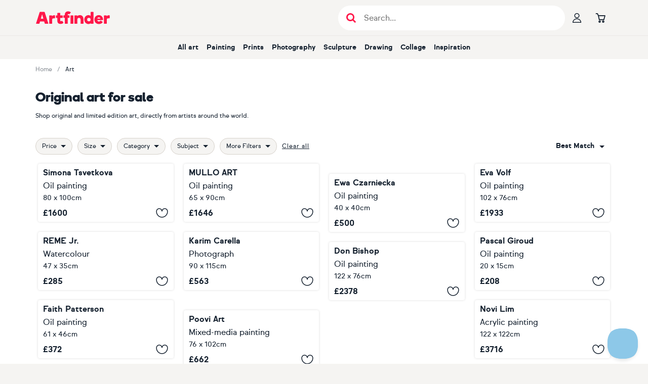

--- FILE ---
content_type: text/html; charset=utf-8
request_url: https://www.artfinder.com/art/
body_size: 30491
content:
<!DOCTYPE html><html lang="en"><head><meta charSet="utf-8"/><meta name="viewport" content="width=device-width"/><link rel="alternate" href="https://www.artfinder.com/art/" hrefLang="en"/><link rel="alternate" href="https://www.artfinder.com/art/" hrefLang="en-US"/><link rel="alternate" href="https://www.artfinder.com/art/" hrefLang="en-GB"/><link rel="alternate" href="https://www.artfinder.com/art/" hrefLang="en-IE"/><link rel="alternate" href="https://www.artfinder.com/art/" hrefLang="en-CA"/><link rel="alternate" href="https://www.artfinder.com/art/" hrefLang="en-AU"/><link rel="alternate" href="https://www.artfinder.com/art/" hrefLang="en-NZ"/><link rel="alternate" href="https://www.artfinder.com/art/" hrefLang="en-ZA"/><link rel="alternate" href="https://www.artfinder.com/art/" hrefLang="X-default"/><title>Original art for sale</title><meta name="description" content="Shop original and limited edition art, directly from artists around the world."/><meta name="robots" content="index,follow"/><meta property="fb:app_id" content="172689716102069"/><meta property="og:site_name" content="Artfinder"/><meta property="og:description" content="Shop original and limited edition art, directly from artists around the world."/><meta property="og:image" content="https://d2m7ibezl7l5lt.cloudfront.net/img/v2/default-share-image.bca336466cdd.jpg"/><link rel="canonical" href="https://www.artfinder.com/art/"/><link rel="next" href="https://www.artfinder.com/art/page-2/"/><script type="application/ld+json">{"@context":"https://schema.org","@type":"BreadcrumbList","itemListElement":[{"@type":"ListItem","position":1,"name":"Home","item":"https://www.artfinder.com/"},{"@type":"ListItem","position":2,"name":"Art"}]}</script><meta name="next-head-count" content="21"/><link rel="sitemap" type="application/xml" title="Sitemap" href="https://www.artfinder.com/sitemap.xml"/><link rel="apple-touch-icon" sizes="180x180" href="https://d2m7ibezl7l5lt.cloudfront.net/img/r/apple-touch-icon.png"/><link rel="icon" type="image/png" sizes="32x32" href="https://d2m7ibezl7l5lt.cloudfront.net/img/r/favicon-32x32.png"/><link rel="icon" type="image/png" sizes="16x16" href="https://d2m7ibezl7l5lt.cloudfront.net/img/r/favicon-16x16.png"/><link rel="manifest" href="https://d2m7ibezl7l5lt.cloudfront.net/img/r/site.webmanifest"/><link rel="mask-icon" href="https://d2m7ibezl7l5lt.cloudfront.net/img/r/safari-pinned-tab.svg" color="#5bbad5"/><meta name="msapplication-TileColor" content="#00aba9"/><meta name="theme-color" content="#ffffff"/><link rel="preconnect" href="https://d3rf6j5nx5r04a.cloudfront.net"/><link rel="preload" href="https://d2m7ibezl7l5lt.cloudfront.net/fonts/optimized/sul_sans_regular-webfont.woff2" as="font" type="font/woff2" crossorigin="anonymous"/><link rel="preload" href="https://d2m7ibezl7l5lt.cloudfront.net/fonts/optimized/sul_sans_bold-webfont.woff2" as="font" type="font/woff2" crossorigin="anonymous"/><link rel="preload" href="https://d2m7ibezl7l5lt.cloudfront.net/fonts/optimized/boing-bold-subset.woff2" as="font" type="font/woff2" crossorigin="anonymous"/><script data-cookieconsent="ignore" type="text/javascript" src="//cdn-4.convertexperiments.com/v1/js/100414199-100415690.js?environment=production" defer=""></script><script data-cookieconsent="ignore">  
                window.dataLayer = window.dataLayer || [];
                function gtag() {
                  dataLayer.push(arguments);
                }
                
                // Google Consent Mode implementation
                gtag("consent", "default", {
                    ad_storage: "denied",
                    analytics_storage: "denied",
                    functionality_storage: "denied",
                    personalization_storage: "denied",
                    security_storage: "granted",
                    wait_for_update: 500,
                });
                gtag("set", "ads_data_redaction", true);
            </script><script data-cookieconsent="ignore">
                // Google Tag Manager
                (function(w,d,s,l,i){w[l]=w[l]||[];w[l].push({'gtm.start':
                new Date().getTime(),event:'gtm.js'});var f=d.getElementsByTagName(s)[0],
                j=d.createElement(s),dl=l!='dataLayer'?'&l='+l:'';j.async=true;j.src=
                'https://www.googletagmanager.com/gtm.js?id='+i+dl;
                f.parentNode.insertBefore(j,f);
                })(window,document,'script','dataLayer','GTM-K676LTP');
            </script><script id="Cookiebot" src="https://consent.cookiebot.com/uc.js" data-cbid="00b11bdf-32e9-433f-a19e-c1bafa3fb3a3" type="text/javascript" async=""></script><script id="bloomreach-loader" data-nscript="beforeInteractive">
                        !function(e,n,t,i,r,o){function s(e){if("number"!=typeof e)return e;var n=new Date;return new Date(n.getTime()+1e3*e)}var a=4e3,c="xnpe_async_hide";function p(e){return e.reduce((function(e,n){return e[n]=function(){e._.push([n.toString(),arguments])},e}),{_:[]})}function m(e,n,t){var i=t.createElement(n);i.src=e;var r=t.getElementsByTagName(n)[0];return r.parentNode.insertBefore(i,r),i}function u(e){return"[object Date]"===Object.prototype.toString.call(e)}o.target=o.target||"https://api.exponea.com",o.file_path=o.file_path||o.target+"/js/exponea.min.js",r[n]=p(["anonymize","initialize","identify","getSegments","update","track","trackLink","trackEnhancedEcommerce","getHtml","showHtml","showBanner","showWebLayer","ping","getAbTest","loadDependency","getRecommendation","reloadWebLayers","_preInitialize","_initializeConfig"]),r[n].notifications=p(["isAvailable","isSubscribed","subscribe","unsubscribe"]),r[n].segments=p(["subscribe"]),r[n]["snippetVersion"]="v2.7.0",function(e,n,t){e[n]["_"+t]={},e[n]["_"+t].nowFn=Date.now,e[n]["_"+t].snippetStartTime=e[n]["_"+t].nowFn()}(r,n,"performance"),function(e,n,t,i,r,o){e[r]={sdk:e[i],sdkObjectName:i,skipExperiments:!!t.new_experiments,sign:t.token+"/"+(o.exec(n.cookie)||["","new"])[1],path:t.target}}(r,e,o,n,i,RegExp("__exponea_etc__"+"=([\w-]+)")),function(e,n,t){m(e.file_path,n,t)}(o,t,e),function(e,n,t,i,r,o,p){if(e.new_experiments){!0===e.new_experiments&&(e.new_experiments={});var l,f=e.new_experiments.hide_class||c,_=e.new_experiments.timeout||a,g=encodeURIComponent(o.location.href.split("#")[0]);e.cookies&&e.cookies.expires&&("number"==typeof e.cookies.expires||u(e.cookies.expires)?l=s(e.cookies.expires):e.cookies.expires.tracking&&("number"==typeof e.cookies.expires.tracking||u(e.cookies.expires.tracking))&&(l=s(e.cookies.expires.tracking))),l&&l<new Date&&(l=void 0);var d=e.target+"/webxp/"+n+"/"+o[t].sign+"/modifications.min.js?http-referer="+g+"&timeout="+_+"ms"+(l?"&cookie-expires="+Math.floor(l.getTime()/1e3):"");"sync"===e.new_experiments.mode&&o.localStorage.getItem("__exponea__sync_modifications__")?function(e,n,t,i,r){t[r][n]="<"+n+' src="'+e+'"></'+n+">",i.writeln(t[r][n]),i.writeln("<"+n+">!"+r+".init && document.writeln("+r+"."+n+'.replace("/'+n+'/", "/'+n+'-async/").replace("><", " async><"))</'+n+">")}(d,n,o,p,t):function(e,n,t,i,r,o,s,a){o.documentElement.classList.add(e);var c=m(t,i,o);function p(){r[a].init||m(t.replace("/"+i+"/","/"+i+"-async/"),i,o)}function u(){o.documentElement.classList.remove(e)}c.onload=p,c.onerror=p,r.setTimeout(u,n),r[s]._revealPage=u}(f,_,d,n,o,p,r,t)}}(o,t,i,0,n,r,e),function(e,n,t){var i;e[n]._initializeConfig(t),(null===(i=t.experimental)||void 0===i?void 0:i.non_personalized_weblayers)&&e[n]._preInitialize(t),e[n].start=function(i){i&&Object.keys(i).forEach((function(e){return t[e]=i[e]})),e[n].initialize(t)}}(r,n,o)}(document,"exponea","script","webxpClient",window,{
                              target: "https://api.uk.exponea.com",
                              token: "427342c8-60d3-11eb-872d-6689d76d50df",
                              experimental: {
                                  non_personalized_weblayers: true
                              },
                        });
                      </script><link rel="preload" href="/_next/static/css/a3234e3cb404239d.css" as="style"/><link rel="stylesheet" href="/_next/static/css/a3234e3cb404239d.css" data-n-g=""/><noscript data-n-css=""></noscript><script defer="" nomodule="" src="/_next/static/chunks/polyfills-42372ed130431b0a.js"></script><script type="text/javascript" src="//widget.trustpilot.com/bootstrap/v5/tp.widget.bootstrap.min.js" defer="" data-nscript="beforeInteractive"></script><script src="/_next/static/chunks/webpack-2283a01893021d99.js" defer=""></script><script src="/_next/static/chunks/framework-997fe7ff8750e810.js" defer=""></script><script src="/_next/static/chunks/main-4644e80959699350.js" defer=""></script><script src="/_next/static/chunks/pages/_app-94773cbe19b56034.js" defer=""></script><script src="/_next/static/chunks/1664-fd596f9b014c3b3c.js" defer=""></script><script src="/_next/static/chunks/5675-2723ad4cfd314572.js" defer=""></script><script src="/_next/static/chunks/1244-c15791fc8f62f6a2.js" defer=""></script><script src="/_next/static/chunks/5310-c5aa34ee58281b1a.js" defer=""></script><script src="/_next/static/chunks/5312-cb8abb8f6943cb37.js" defer=""></script><script src="/_next/static/chunks/5169-9da919eb8a893a84.js" defer=""></script><script src="/_next/static/chunks/5880-4d4c2cafff95010f.js" defer=""></script><script src="/_next/static/chunks/9531-c9095cbe34b7bb55.js" defer=""></script><script src="/_next/static/chunks/7922-db11039681cff145.js" defer=""></script><script src="/_next/static/chunks/pages/art/%5B%5B...param%5D%5D-50f6c825164d567a.js" defer=""></script><script src="/_next/static/026c56fbaa38ac8c2aafaf8ba64c4b51b0ed440e/_buildManifest.js" defer=""></script><script src="/_next/static/026c56fbaa38ac8c2aafaf8ba64c4b51b0ed440e/_ssgManifest.js" defer=""></script><style data-styled="" data-styled-version="6.1.19">*,*::before,*::after{box-sizing:border-box;font-family:'sul-sans',helvetica,sans-serif;scroll-margin-top:120px;scroll-snap-margin-top:120px;}/*!sc*/
html{font-family:sans-serif;line-height:1.15;-webkit-text-size-adjust:100%;-ms-text-size-adjust:100%;-ms-overflow-style:scrollbar;-webkit-tap-highlight-color:rgba(0,0,0,0);}/*!sc*/
@-ms-viewport{width:device-width;}/*!sc*/
body{margin:0;}/*!sc*/
article,aside,figcaption,figure,footer,header,hgroup,main,nav,section{display:block;padding:0;}/*!sc*/
[tabindex='-1']:focus{outline:0!important;}/*!sc*/
hr{box-sizing:content-box;height:0;overflow:visible;}/*!sc*/
h1,h2,h3,h4,h5,h6{margin:0;}/*!sc*/
p{margin:0;}/*!sc*/
abbr[title],abbr[data-original-title]{text-decoration:underline;text-decoration:underline dotted;cursor:help;border-bottom:0;}/*!sc*/
address{margin-bottom:1rem;font-style:normal;line-height:inherit;}/*!sc*/
ul{list-style:none;}/*!sc*/
ol,ul,dl{margin-top:0;margin-bottom:0;padding:0;}/*!sc*/
dt{font-weight:700;}/*!sc*/
dd{margin-bottom:0.5rem;margin-left:0;}/*!sc*/
blockquote{margin:0 0 1rem;}/*!sc*/
dfn{font-style:italic;}/*!sc*/
b,strong{font-weight:bolder;}/*!sc*/
small{font-size:80%;}/*!sc*/
sub,sup{position:relative;font-size:75%;line-height:0;vertical-align:baseline;}/*!sc*/
sub{bottom:-0.25em;}/*!sc*/
sup{top:-0.5em;}/*!sc*/
a{text-decoration:none;background-color:transparent;-webkit-text-decoration-skip:objects;}/*!sc*/
a:hover{text-decoration:none;}/*!sc*/
a:not([href]):not([tabindex]){color:inherit;text-decoration:none;}/*!sc*/
a:not([href]):not([tabindex]):hover,a:not([href]):not([tabindex]):focus{color:inherit;text-decoration:none;}/*!sc*/
a:not([href]):not([tabindex]):focus{outline:0;}/*!sc*/
pre,code,kbd,samp{font-family:SFMono-Regular,Menlo,Monaco,Consolas,'Liberation Mono','Courier New',monospace;font-size:1em;}/*!sc*/
pre{margin-top:0;margin-bottom:1rem;overflow:auto;-ms-overflow-style:scrollbar;}/*!sc*/
figure{margin:0 0 1rem;}/*!sc*/
img{vertical-align:middle;border-style:none;}/*!sc*/
svg{overflow:hidden;vertical-align:middle;}/*!sc*/
table{border-collapse:collapse;}/*!sc*/
caption{padding-top:0.75rem;padding-bottom:0.75rem;text-align:left;caption-side:bottom;}/*!sc*/
th{text-align:inherit;}/*!sc*/
label{display:inline-block;margin-bottom:0.5rem;}/*!sc*/
button{border-radius:0;}/*!sc*/
button:focus{outline:1px dotted;outline:5px auto -webkit-focus-ring-color;}/*!sc*/
input,button,select,optgroup,textarea{margin:0;font-family:inherit;font-size:inherit;line-height:inherit;}/*!sc*/
button,input{overflow:visible;}/*!sc*/
button,select{text-transform:none;}/*!sc*/
button,html [type='button'],[type='reset'],[type='submit']{-webkit-appearance:button;}/*!sc*/
button::-moz-focus-inner,[type='button']::-moz-focus-inner,[type='reset']::-moz-focus-inner,[type='submit']::-moz-focus-inner{padding:0;border-style:none;}/*!sc*/
input[type='radio'],input[type='checkbox']{box-sizing:border-box;padding:0;}/*!sc*/
input[type='date'],input[type='time'],input[type='datetime-local'],input[type='month']{-webkit-appearance:listbox;}/*!sc*/
textarea{overflow:auto;resize:vertical;}/*!sc*/
fieldset{min-width:0;padding:0;margin:0;border:0;}/*!sc*/
legend{display:block;width:100%;max-width:100%;padding:0;margin-bottom:0.5rem;font-size:1.5rem;line-height:inherit;color:inherit;white-space:normal;}/*!sc*/
progress{vertical-align:baseline;}/*!sc*/
[type='number']::-webkit-inner-spin-button,[type='number']::-webkit-outer-spin-button{height:auto;}/*!sc*/
[type='search']{outline-offset:-2px;-webkit-appearance:none;}/*!sc*/
[type='search']::-webkit-search-cancel-button,[type='search']::-webkit-search-decoration{-webkit-appearance:none;}/*!sc*/
::-webkit-file-upload-button{font:inherit;-webkit-appearance:button;}/*!sc*/
output{display:inline-block;}/*!sc*/
summary{display:list-item;cursor:pointer;}/*!sc*/
template{display:none;}/*!sc*/
[hidden]{display:none!important;}/*!sc*/
body{margin:0;font-family:'sul-sans',helvetica,sans-serif;font-size:1rem;font-weight:400;line-height:1.5;color:#15212f;text-align:left;background-color:#f5f4f2;}/*!sc*/
body .sr-only{position:absolute;width:1px;height:1px;padding:0;margin:-1px;overflow:hidden;clip:rect(0,0,0,0);white-space:nowrap;border-width:0;}/*!sc*/
body .not-sr-only{position:static;width:auto;height:auto;padding:0;margin:0;overflow:visible;clip:auto;white-space:normal;}/*!sc*/
a{color:#15212f;}/*!sc*/
caption{color:#6c757d;}/*!sc*/
data-styled.g2[id="sc-global-gUTYLa1"]{content:"sc-global-gUTYLa1,"}/*!sc*/
.fwJLIE{background:#ffffff;display:flex;flex-direction:column;min-height:100vh;}/*!sc*/
.fwJLIE main{display:flex;flex-direction:column;flex-grow:1;box-sizing:border-box;width:100%;padding:0;margin:0;}/*!sc*/
data-styled.g3[id="sc-73b975ff-0"]{content:"fwJLIE,"}/*!sc*/
.dfUTc{color:#ff1749;text-decoration:none;font-size:inherit;border-radius:4px;}/*!sc*/
.dfUTc:focus{outline:none;}/*!sc*/
.dfUTc:focus-visible{outline:none;border-color:transparent;box-shadow:0px 0px 0px 2px #ff5177;}/*!sc*/
.dfUTc:hover{text-decoration:underline;}/*!sc*/
data-styled.g5[id="sc-757aac86-0"]{content:"dfUTc,"}/*!sc*/
.esFdmx{box-sizing:border-box;max-width:1170px;width:100%;padding:0 15px;height:100%;margin:0 auto;}/*!sc*/
data-styled.g10[id="sc-dbd54622-1"]{content:"esFdmx,"}/*!sc*/
.kDHZsd{cursor:pointer;display:flex;flex-direction:row;align-items:center;justify-content:center;gap:10px;font-weight:bold;font-size:0.875rem;text-align:center;white-space:nowrap;user-select:none;text-decoration:none;background:transparent;height:44px;width:auto;padding:0.75rem 1.25rem;border:1px solid #15212f;border-radius:44px;color:#15212f;flex-shrink:0;}/*!sc*/
.kDHZsd [class^='icon-'],.kDHZsd [class*=' icon-']{text-stroke:1px #15212f;-webkit-text-stroke:1px #15212f;color:transparent;}/*!sc*/
@media (hover:hover) and (pointer:fine){.kDHZsd:hover{border-color:#ff1749;color:#ff1749;}.kDHZsd:hover [class^='icon-'],.kDHZsd:hover [class*=' icon-']{text-stroke-color:#ff1749;-webkit-text-stroke-color:#ff1749;color:transparent;}}/*!sc*/
.kDHZsd:active{border-color:#ff1749;color:#ff1749;}/*!sc*/
.kDHZsd:active [class^='icon-'],.kDHZsd:active [class*=' icon-']{color:#ff1749;text-stroke-color:transparent;-webkit-text-stroke-color:transparent;}/*!sc*/
.kDHZsd:focus{outline:none;}/*!sc*/
.kDHZsd:focus-visible{outline:none;border-color:transparent;box-shadow:0px 0px 0px 2px #ff5177;}/*!sc*/
.kDHZsd[aria-disabled='true']{color:#c4c7cb;border-color:#c4c7cb;pointer-events:none;}/*!sc*/
.kDHZsd[aria-disabled='true'] [class^='icon-'],.kDHZsd[aria-disabled='true'] [class*=' icon-']{color:transparent;text-stroke-color:#c4c7cb;-webkit-text-stroke-color:#c4c7cb;}/*!sc*/
data-styled.g11[id="sc-bb7f0a72-0"]{content:"kDHZsd,"}/*!sc*/
.drXmzA{font-family:var(--af-icons,'AF-icons')!important;speak:never;font-style:normal;font-weight:normal;font-variant:normal;text-transform:none;line-height:1;font-size:1.1875rem;color:inherit;-webkit-font-smoothing:antialiased;-moz-osx-font-smoothing:grayscale;}/*!sc*/
.drXmzA::before{content:'\e925';font-family:inherit;}/*!sc*/
.cvutqe{font-family:var(--af-icons,'AF-icons')!important;speak:never;font-style:normal;font-weight:normal;font-variant:normal;text-transform:none;line-height:1;font-size:inherit;color:inherit;-webkit-font-smoothing:antialiased;-moz-osx-font-smoothing:grayscale;}/*!sc*/
.cvutqe::before{content:'\e92d';font-family:inherit;}/*!sc*/
.dqaidg{font-family:var(--af-icons,'AF-icons')!important;speak:never;font-style:normal;font-weight:normal;font-variant:normal;text-transform:none;line-height:1;font-size:1.1875rem;color:inherit;-webkit-font-smoothing:antialiased;-moz-osx-font-smoothing:grayscale;}/*!sc*/
.dqaidg::before{content:'\e929';font-family:inherit;}/*!sc*/
.drFeZT{font-family:var(--af-icons,'AF-icons')!important;speak:never;font-style:normal;font-weight:normal;font-variant:normal;text-transform:none;line-height:1;font-size:1.1875rem;color:inherit;-webkit-font-smoothing:antialiased;-moz-osx-font-smoothing:grayscale;}/*!sc*/
.drFeZT::before{content:'\e933';font-family:inherit;}/*!sc*/
.ctRgtb{font-family:var(--af-icons,'AF-icons')!important;speak:never;font-style:normal;font-weight:normal;font-variant:normal;text-transform:none;line-height:1;font-size:1.5rem;color:inherit;-webkit-font-smoothing:antialiased;-moz-osx-font-smoothing:grayscale;}/*!sc*/
.ctRgtb::before{content:'\e928';font-family:inherit;}/*!sc*/
.bnHhxt{font-family:var(--af-icons,'AF-icons')!important;speak:never;font-style:normal;font-weight:normal;font-variant:normal;text-transform:none;line-height:1;font-size:1rem;color:inherit;-webkit-font-smoothing:antialiased;-moz-osx-font-smoothing:grayscale;}/*!sc*/
.bnHhxt::before{content:'\e903';font-family:inherit;}/*!sc*/
.gRrMVR{font-family:var(--af-icons,'AF-icons')!important;speak:never;font-style:normal;font-weight:normal;font-variant:normal;text-transform:none;line-height:1;font-size:1.0625rem;color:inherit;-webkit-font-smoothing:antialiased;-moz-osx-font-smoothing:grayscale;}/*!sc*/
.gRrMVR::before{content:'\e91e';font-family:inherit;}/*!sc*/
.kbDpyn{font-family:var(--af-icons,'AF-icons')!important;speak:never;font-style:normal;font-weight:normal;font-variant:normal;text-transform:none;line-height:1;font-size:1rem;color:#d7d2cb;-webkit-font-smoothing:antialiased;-moz-osx-font-smoothing:grayscale;}/*!sc*/
.kbDpyn::before{content:'\e90c';font-family:inherit;}/*!sc*/
.irxpfz{font-family:var(--af-icons,'AF-icons')!important;speak:never;font-style:normal;font-weight:normal;font-variant:normal;text-transform:none;line-height:1;font-size:1rem;color:#15212f;-webkit-font-smoothing:antialiased;-moz-osx-font-smoothing:grayscale;}/*!sc*/
.irxpfz::before{content:'\e90d';font-family:inherit;}/*!sc*/
.bRCuvY{font-family:var(--af-icons,'AF-icons')!important;speak:never;font-style:normal;font-weight:normal;font-variant:normal;text-transform:none;line-height:1;font-size:1.375rem;color:inherit;-webkit-font-smoothing:antialiased;-moz-osx-font-smoothing:grayscale;}/*!sc*/
.bRCuvY::before{content:'\e936';font-family:inherit;}/*!sc*/
.cejLnT{font-family:var(--af-icons,'AF-icons')!important;speak:never;font-style:normal;font-weight:normal;font-variant:normal;text-transform:none;line-height:1;font-size:1.375rem;color:inherit;-webkit-font-smoothing:antialiased;-moz-osx-font-smoothing:grayscale;}/*!sc*/
.cejLnT::before{content:'\e93a';font-family:inherit;}/*!sc*/
.bSIoYX{font-family:var(--af-icons,'AF-icons')!important;speak:never;font-style:normal;font-weight:normal;font-variant:normal;text-transform:none;line-height:1;font-size:1.375rem;color:inherit;-webkit-font-smoothing:antialiased;-moz-osx-font-smoothing:grayscale;}/*!sc*/
.bSIoYX::before{content:'\e939';font-family:inherit;}/*!sc*/
.bSzTYa{font-family:var(--af-icons,'AF-icons')!important;speak:never;font-style:normal;font-weight:normal;font-variant:normal;text-transform:none;line-height:1;font-size:1.375rem;color:inherit;-webkit-font-smoothing:antialiased;-moz-osx-font-smoothing:grayscale;}/*!sc*/
.bSzTYa::before{content:'\e938';font-family:inherit;}/*!sc*/
data-styled.g12[id="sc-a8dc2434-0"]{content:"drXmzA,cvutqe,dqaidg,drFeZT,ctRgtb,bnHhxt,gRrMVR,kbDpyn,irxpfz,bRCuvY,cejLnT,bSIoYX,bSzTYa,"}/*!sc*/
.injkmF{cursor:pointer;border:none;text-decoration:none;color:inherit;}/*!sc*/
data-styled.g13[id="sc-71ed2161-0"]{content:"injkmF,"}/*!sc*/
.kFmcRn{display:flex;align-items:center;}/*!sc*/
.kFmcRn >*:not(:last-child){margin-right:15px;}/*!sc*/
.kFmcRn .sc-71ed2161-0{color:inherit;}/*!sc*/
.kFmcRn .sc-71ed2161-0:hover{color:inherit;}/*!sc*/
data-styled.g14[id="sc-4e01adf6-0"]{content:"kFmcRn,"}/*!sc*/
.cXvWCM{display:grid;grid-template-columns:max-content auto;grid-column-gap:0.625rem;margin:0 0 0.9375rem;color:#d7d2cb;font-family:var(--sul-sans,sul-sans),helvetica,sans-serif;font-size:0.875rem;font-weight:normal;line-height:1.375rem;}/*!sc*/
.cXvWCM dt{grid-column-start:1;}/*!sc*/
.cXvWCM dd{grid-column-start:2;margin:0;}/*!sc*/
data-styled.g15[id="sc-1e7f3f11-0"]{content:"cXvWCM,"}/*!sc*/
.BsinH{background:#15212f;flex-grow:0;flex-shrink:0;color:#d7d2cb;}/*!sc*/
.BsinH h5{color:#ffffff;font-family:var(--sul-sans,sul-sans),helvetica,sans-serif;font-size:1rem;font-weight:bold;line-height:1.625rem;margin-bottom:0;}/*!sc*/
.BsinH small{display:block;font-family:var(--sul-sans,sul-sans),helvetica,sans-serif;font-size:0.75rem;font-weight:normal;line-height:1.25rem;color:#d7d2cb;margin-bottom:1.875rem;}/*!sc*/
.BsinH small >*{border-left:1px solid #d7d2cb;margin-left:0.9375rem;padding-left:0.9375rem;text-decoration:none;color:#d7d2cb;}/*!sc*/
.BsinH small >*:hover{color:#ffffff;}/*!sc*/
.BsinH.BsinH.BsinH .sc-bb7f0a72-0{border-radius:0;border-color:#d7d2cb;color:#d7d2cb;}/*!sc*/
.BsinH.BsinH.BsinH .sc-bb7f0a72-0:hover{color:#ffffff;}/*!sc*/
.BsinH .sc-dbd54622-1 >h2{width:0;height:0;color:#15212f;font-size:1px;margin:0!important;line-height:0;}/*!sc*/
.BsinH .sc-dbd54622-1.mobile-layout{display:flex;flex-direction:column;align-items:center;padding-top:1.25rem;}/*!sc*/
@media only screen and (min-width: 768px){.BsinH .sc-dbd54622-1.mobile-layout{display:none;}}/*!sc*/
.BsinH .sc-dbd54622-1.mobile-layout >a{color:#d7d2cb;text-decoration:none;font-family:var(--sul-sans,sul-sans),helvetica,sans-serif;font-size:0.875rem;font-weight:normal;line-height:1.375rem;line-height:1.875rem;}/*!sc*/
.BsinH .sc-dbd54622-1.mobile-layout >a:first-of-type{margin-top:0.9375rem;}/*!sc*/
.BsinH .sc-dbd54622-1.mobile-layout >a:hover{color:#ffffff;}/*!sc*/
.BsinH .sc-dbd54622-1.mobile-layout .footer-b-corporation{display:flex;flex-direction:column;align-items:center;}/*!sc*/
.BsinH .sc-dbd54622-1.mobile-layout aside:first-of-type{display:flex;flex-direction:column;align-items:center;}/*!sc*/
.BsinH .sc-dbd54622-1.mobile-layout aside:first-of-type h5{margin-bottom:0.625rem;margin-top:0.9375rem;}/*!sc*/
.BsinH .sc-dbd54622-1.mobile-layout .sc-1e7f3f11-0{grid-template-columns:1fr 1fr;}/*!sc*/
.BsinH .sc-dbd54622-1.mobile-layout .sc-1e7f3f11-0 dt{text-align:right;}/*!sc*/
.BsinH .sc-dbd54622-1.desktop-layout{display:none;}/*!sc*/
@media only screen and (min-width: 768px){.BsinH .sc-dbd54622-1.desktop-layout{display:block;}}/*!sc*/
@media only screen and (min-width: 768px){.BsinH .sc-4e01adf6-0{margin-right:0.9375rem;}}/*!sc*/
data-styled.g16[id="sc-1e7f3f11-1"]{content:"BsinH,"}/*!sc*/
.jfvXfx{padding:14px;}/*!sc*/
.ixZWUH{padding:14px;display:none;}/*!sc*/
@media only screen and (min-width: 992px){.ixZWUH{display:block;}}/*!sc*/
data-styled.g17[id="sc-1e7f3f11-2"]{content:"jfvXfx,ixZWUH,"}/*!sc*/
.coccxl{display:flex;flex-direction:row;}/*!sc*/
.coccxl >.sc-1e7f3f11-2:first-child{padding-left:0;}/*!sc*/
.coccxl >*:last-child{margin-left:auto;}/*!sc*/
data-styled.g18[id="sc-1e7f3f11-3"]{content:"coccxl,"}/*!sc*/
.eVDrBu{list-style:none;padding:0;margin:0;}/*!sc*/
.eVDrBu li>a,.eVDrBu li>span{color:#d7d2cb;text-decoration:none;font-family:var(--sul-sans,sul-sans),helvetica,sans-serif;font-size:0.875rem;font-weight:normal;line-height:1.375rem;}/*!sc*/
.eVDrBu li>a:hover,.eVDrBu li>span:hover{color:#ffffff;}/*!sc*/
data-styled.g19[id="sc-1e7f3f11-4"]{content:"eVDrBu,"}/*!sc*/
.fjqcUt >*:not(:last-child){margin:0.9375rem 0;}/*!sc*/
.fjqcUt >h5{width:0;height:0;color:#15212f;font-size:1px;margin:0!important;line-height:0;}/*!sc*/
data-styled.g20[id="sc-1e7f3f11-5"]{content:"fjqcUt,"}/*!sc*/
.hmKbKl{width:100%;max-width:300px;}/*!sc*/
data-styled.g22[id="sc-1e7f3f11-7"]{content:"hmKbKl,"}/*!sc*/
.gzrWWN{font-family:var(--sul-sans,sul-sans),helvetica,sans-serif;font-size:0.75rem;font-weight:normal;line-height:1.25rem;text-decoration:underline;cursor:pointer;letter-spacing:0.0625rem;}/*!sc*/
.gzrWWN:focus{outline:none;}/*!sc*/
.gzrWWN:focus-visible{outline:none;border-color:transparent;box-shadow:0px 0px 0px 2px #ff5177;}/*!sc*/
.gzrWWN:hover{text-shadow:0 0 0.025rem #15212f,0 0 0.025rem #15212f,0 0 0.025rem #15212f,0 0 0.025rem #15212f,0 0 0.025rem #15212f;}/*!sc*/
.dFMIoK{font-family:var(--sul-sans,sul-sans),helvetica,sans-serif;font-size:1rem;font-weight:normal;line-height:1.625rem;text-decoration:underline;cursor:pointer;letter-spacing:0.0625rem;}/*!sc*/
.dFMIoK:focus{outline:none;}/*!sc*/
.dFMIoK:focus-visible{outline:none;border-color:transparent;box-shadow:0px 0px 0px 2px #ff5177;}/*!sc*/
.dFMIoK:hover{text-shadow:0 0 0.025rem #15212f,0 0 0.025rem #15212f,0 0 0.025rem #15212f,0 0 0.025rem #15212f,0 0 0.025rem #15212f;}/*!sc*/
data-styled.g23[id="sc-347ac0e4-0"]{content:"gzrWWN,dFMIoK,"}/*!sc*/
.bVeWNy.bVeWNy.bVeWNy{cursor:pointer;display:flex;align-items:center;justify-content:center;font-weight:bold;white-space:nowrap;user-select:none;text-decoration:none;font-family:'sul-sans',helvetica,sans-serif;height:44px;padding:0.75rem 1.25rem;font-size:0.875rem;border-radius:4px;border:1px solid #d7d2cb;color:#15212f;background:#d7d2cb;}/*!sc*/
@media (hover:hover) and (pointer:fine){.bVeWNy.bVeWNy.bVeWNy:hover{border-color:#c8c1b7;color:#15212f;background:#c8c1b7;}}/*!sc*/
.bVeWNy.bVeWNy.bVeWNy:active{border-color:#e1ded8;color:#15212f;background:#e1ded8;}/*!sc*/
.bVeWNy.bVeWNy.bVeWNy:focus{outline:none;}/*!sc*/
.bVeWNy.bVeWNy.bVeWNy:focus-visible{outline:none;border-color:transparent;box-shadow:0px 0px 0px 2px #ff5177,inset 0px 0px 0px 1px #ffffff;}/*!sc*/
.bVeWNy.bVeWNy.bVeWNy[aria-disabled='true']{color:#d7d2cb;background:#f5f4f2;border-color:#f5f4f2;pointer-events:none;}/*!sc*/
.tUknZ.tUknZ.tUknZ{cursor:pointer;display:flex;align-items:center;justify-content:center;font-weight:bold;white-space:nowrap;user-select:none;text-decoration:none;font-family:'sul-sans',helvetica,sans-serif;height:44px;padding:0.75rem 1.25rem;font-size:0.875rem;border-radius:4px;border:1px solid #15212f;color:#ffffff;background:#15212f;}/*!sc*/
@media (hover:hover) and (pointer:fine){.tUknZ.tUknZ.tUknZ:hover{border-color:#05172b;color:#ffffff;background:#05172b;}}/*!sc*/
.tUknZ.tUknZ.tUknZ:active{border-color:#505963;color:#ffffff;background:#505963;}/*!sc*/
.tUknZ.tUknZ.tUknZ:focus{outline:none;}/*!sc*/
.tUknZ.tUknZ.tUknZ:focus-visible{outline:none;border-color:transparent;box-shadow:0px 0px 0px 2px #ff5177,inset 0px 0px 0px 1px #ffffff;}/*!sc*/
.tUknZ.tUknZ.tUknZ[aria-disabled='true']{color:#d7d2cb;background:#f5f4f2;border-color:#f5f4f2;pointer-events:none;}/*!sc*/
data-styled.g24[id="sc-147f8ccc-0"]{content:"bVeWNy,tUknZ,"}/*!sc*/
.dLLrQa{width:fit-content;position:relative;}/*!sc*/
data-styled.g25[id="sc-4c920257-0"]{content:"dLLrQa,"}/*!sc*/
.gvvcjy{text-transform:capitalize;white-space:nowrap;background:transparent;height:46px;border:1px solid transparent;border-radius:3px;color:#15212f;font-family:var(--sul-sans,sul-sans),helvetica,sans-serif;font-size:0.875rem;font-weight:bold;line-height:1.375rem;display:flex;justify-content:center;align-items:center;padding:0 15px;cursor:pointer;max-width:fit-content;}/*!sc*/
.gvvcjy::after{content:'';width:0;height:0;border-left:5px solid transparent;border-right:5px solid transparent;border-top:5px solid #15212f;margin-left:10px;margin-top:2px;transition:transform 0.2s ease-in;}/*!sc*/
.gvvcjy:focus{outline:none;}/*!sc*/
.gvvcjy:focus-visible{outline:none;border-color:transparent;box-shadow:0px 0px 0px 2px #ff5177;}/*!sc*/
data-styled.g26[id="sc-4c920257-1"]{content:"gvvcjy,"}/*!sc*/
.iroZXb{overflow:hidden;display:inline-block;}/*!sc*/
.iroZXb>span{display:inline-block;white-space:nowrap;}/*!sc*/
@keyframes scroll{from{transform:translateX(0);}to{transform:translateX(-50%);}}/*!sc*/
data-styled.g27[id="sc-4c920257-2"]{content:"iroZXb,"}/*!sc*/
.bpSVts{width:120px;height:22px;display:flex;justify-content:center;align-items:center;}/*!sc*/
.bpSVts svg{width:auto;height:auto;flex-grow:1;color:#ff1749;}/*!sc*/
.hNBzDP{width:146px;height:74px;display:flex;justify-content:center;align-items:center;}/*!sc*/
.hNBzDP svg{width:auto;height:auto;flex-grow:1;color:#ff1749;}/*!sc*/
data-styled.g43[id="sc-eaec89be-0"]{content:"bpSVts,hNBzDP,"}/*!sc*/
.iPcbap{position:relative;display:inline-flex;}/*!sc*/
data-styled.g44[id="sc-a161c70b-0"]{content:"iPcbap,"}/*!sc*/
.lIOI{font-size:1.1875rem;padding:13px;color:#15212f;display:inline-flex;}/*!sc*/
.lIOI :hover{color:#ff1749;}/*!sc*/
data-styled.g49[id="sc-1b09330e-3"]{content:"lIOI,"}/*!sc*/
.buYEdn{position:relative;display:inline-flex;align-items:center;justify-content:center;}/*!sc*/
data-styled.g50[id="sc-1b09330e-4"]{content:"buYEdn,"}/*!sc*/
.fRkGAL{background-color:#907467;position:relative;margin:0;overflow:hidden;aspect-ratio:963/1200;}/*!sc*/
.fRkGAL img{transition:opacity 0.2s ease-out;position:absolute;opacity:0;top:0;left:0;width:100%;height:100%;object-fit:cover;}/*!sc*/
@keyframes fadeIn{0%{opacity:0;}100%{opacity:1;}}/*!sc*/
.bZfZMS{background-color:#b09a8e;position:relative;margin:0;overflow:hidden;aspect-ratio:867/1200;}/*!sc*/
.bZfZMS img{transition:opacity 0.2s ease-out;position:absolute;opacity:0;top:0;left:0;width:100%;height:100%;object-fit:cover;}/*!sc*/
@keyframes fadeIn{0%{opacity:0;}100%{opacity:1;}}/*!sc*/
.kLgtAS{background-color:#605c57;position:relative;margin:0;overflow:hidden;aspect-ratio:600/768;}/*!sc*/
.kLgtAS img{transition:opacity 0.2s ease-out;position:absolute;opacity:0;top:0;left:0;width:100%;height:100%;object-fit:cover;}/*!sc*/
@keyframes fadeIn{0%{opacity:0;}100%{opacity:1;}}/*!sc*/
.jAGHlj{background-color:#b7b7b7;position:relative;margin:0;overflow:hidden;aspect-ratio:1200/903;}/*!sc*/
.jAGHlj img{transition:opacity 0.2s ease-out;position:absolute;opacity:0;top:0;left:0;width:100%;height:100%;object-fit:cover;}/*!sc*/
@keyframes fadeIn{0%{opacity:0;}100%{opacity:1;}}/*!sc*/
.bwygGU{background-color:#665852;position:relative;margin:0;overflow:hidden;aspect-ratio:1200/871;}/*!sc*/
.bwygGU img{transition:opacity 0.2s ease-out;position:absolute;opacity:0;top:0;left:0;width:100%;height:100%;object-fit:cover;}/*!sc*/
@keyframes fadeIn{0%{opacity:0;}100%{opacity:1;}}/*!sc*/
.eoSxKE{background-color:#b7b7b7;position:relative;margin:0;overflow:hidden;aspect-ratio:919/1200;}/*!sc*/
.eoSxKE img{transition:opacity 0.2s ease-out;position:absolute;opacity:0;top:0;left:0;width:100%;height:100%;object-fit:cover;}/*!sc*/
@keyframes fadeIn{0%{opacity:0;}100%{opacity:1;}}/*!sc*/
.jPYwTp{background-color:#665852;position:relative;margin:0;overflow:hidden;aspect-ratio:1200/1174;}/*!sc*/
.jPYwTp img{transition:opacity 0.2s ease-out;position:absolute;opacity:0;top:0;left:0;width:100%;height:100%;object-fit:cover;}/*!sc*/
@keyframes fadeIn{0%{opacity:0;}100%{opacity:1;}}/*!sc*/
.fqUPFR{background-color:#b37e52;position:relative;margin:0;overflow:hidden;aspect-ratio:1200/900;}/*!sc*/
.fqUPFR img{transition:opacity 0.2s ease-out;position:absolute;opacity:0;top:0;left:0;width:100%;height:100%;object-fit:cover;}/*!sc*/
@keyframes fadeIn{0%{opacity:0;}100%{opacity:1;}}/*!sc*/
.iZZwOP{background-color:#b37e52;position:relative;margin:0;overflow:hidden;aspect-ratio:1200/896;}/*!sc*/
.iZZwOP img{transition:opacity 0.2s ease-out;position:absolute;opacity:0;top:0;left:0;width:100%;height:100%;object-fit:cover;}/*!sc*/
@keyframes fadeIn{0%{opacity:0;}100%{opacity:1;}}/*!sc*/
.gdlVds{background-color:#907475;position:relative;margin:0;overflow:hidden;aspect-ratio:600/768;}/*!sc*/
.gdlVds img{transition:opacity 0.2s ease-out;position:absolute;opacity:0;top:0;left:0;width:100%;height:100%;object-fit:cover;}/*!sc*/
@keyframes fadeIn{0%{opacity:0;}100%{opacity:1;}}/*!sc*/
.gzpcFu{background-color:#907467;position:relative;margin:0;overflow:hidden;aspect-ratio:1200/771;}/*!sc*/
.gzpcFu img{transition:opacity 0.2s ease-out;position:absolute;opacity:0;top:0;left:0;width:100%;height:100%;object-fit:cover;}/*!sc*/
@keyframes fadeIn{0%{opacity:0;}100%{opacity:1;}}/*!sc*/
.dcfqvN{background-color:#665852;position:relative;margin:0;overflow:hidden;aspect-ratio:830/1200;}/*!sc*/
.dcfqvN img{transition:opacity 0.2s ease-out;position:absolute;opacity:0;top:0;left:0;width:100%;height:100%;object-fit:cover;}/*!sc*/
@keyframes fadeIn{0%{opacity:0;}100%{opacity:1;}}/*!sc*/
.hByMeL{background-color:#608354;position:relative;margin:0;overflow:hidden;aspect-ratio:1200/1200;}/*!sc*/
.hByMeL img{transition:opacity 0.2s ease-out;position:absolute;opacity:0;top:0;left:0;width:100%;height:100%;object-fit:cover;}/*!sc*/
@keyframes fadeIn{0%{opacity:0;}100%{opacity:1;}}/*!sc*/
.jbwkhO{background-color:#bd9f8d;position:relative;margin:0;overflow:hidden;aspect-ratio:1129/1200;}/*!sc*/
.jbwkhO img{transition:opacity 0.2s ease-out;position:absolute;opacity:0;top:0;left:0;width:100%;height:100%;object-fit:cover;}/*!sc*/
@keyframes fadeIn{0%{opacity:0;}100%{opacity:1;}}/*!sc*/
data-styled.g51[id="sc-f0e08898-0"]{content:"fRkGAL,bZfZMS,kLgtAS,jAGHlj,bwygGU,eoSxKE,jPYwTp,fqUPFR,iZZwOP,gdlVds,gzpcFu,dcfqvN,hByMeL,jbwkhO,"}/*!sc*/
.iTPGfl{position:absolute;top:0;border-radius:50%;display:flex;align-items:center;justify-content:center;background:transparent;cursor:pointer;border:none;left:0;width:51px;height:100%;padding:0;}/*!sc*/
.iTPGfl:focus{outline:none;}/*!sc*/
.iTPGfl .sc-a8dc2434-0{color:#ff1749;font-size:1.1875rem;}/*!sc*/
data-styled.g52[id="sc-d9918053-0"]{content:"iTPGfl,"}/*!sc*/
.qJDkK{position:relative;display:inline-flex;padding:0;height:51px;border-radius:26px;background:transparent;border:1px solid transparent!important;width:51px;transition:background 0.3s ease-out,border 0.3s ease-out,width 0.3s ease-out;}/*!sc*/
.qJDkK:hover:not(:focus-within){border:1px solid #d7d2cb;}/*!sc*/
.qJDkK:hover:not(:focus-within) .sc-d9918053-0 .sc-a8dc2434-0{color:#15212f;}/*!sc*/
.qJDkK:hover:not(:focus-within) .sc-d9918053-1 .sc-a8dc2434-0{color:#15212f;}/*!sc*/
.qJDkK:focus-within{background:#ffffff;border:1px solid #15212f;}/*!sc*/
.qJDkK:focus-within .sc-d9918053-0 .sc-a8dc2434-0{color:#15212f;}/*!sc*/
.qJDkK:focus-within .sc-d9918053-1 .sc-a8dc2434-0{color:#15212f;}/*!sc*/
.qJDkK input{flex-grow:1;border:none;background:transparent;margin-left:51px;margin-right:30px;min-width:0;padding:0;line-height:49px;}/*!sc*/
.qJDkK input:focus,.qJDkK input:focus-visible{outline:none;}/*!sc*/
.gSzWSU{position:relative;display:inline-flex;padding:0;height:51px;border-radius:26px;background:#ffffff;border:1px solid #f5f4f2;width:450px;}/*!sc*/
.gSzWSU:hover:not(:focus-within){border:1px solid #d7d2cb;}/*!sc*/
.gSzWSU:hover:not(:focus-within) .sc-d9918053-0 .sc-a8dc2434-0{color:#15212f;}/*!sc*/
.gSzWSU:hover:not(:focus-within) .sc-d9918053-1 .sc-a8dc2434-0{color:#15212f;}/*!sc*/
.gSzWSU:focus-within{background:#ffffff;border:1px solid #15212f;}/*!sc*/
.gSzWSU:focus-within .sc-d9918053-0 .sc-a8dc2434-0{color:#15212f;}/*!sc*/
.gSzWSU:focus-within .sc-d9918053-1 .sc-a8dc2434-0{color:#15212f;}/*!sc*/
.gSzWSU input{flex-grow:1;border:none;background:transparent;margin-left:51px;margin-right:30px;min-width:0;padding:0;line-height:49px;}/*!sc*/
.gSzWSU input:focus,.gSzWSU input:focus-visible{outline:none;}/*!sc*/
data-styled.g54[id="sc-d9918053-2"]{content:"qJDkK,gSzWSU,"}/*!sc*/
.csEDdn{display:none;width:100%;background:#f5f4f2;}/*!sc*/
@media only screen and (min-width: 992px){.csEDdn{display:block;}}/*!sc*/
data-styled.g59[id="sc-fa8167fb-0"]{content:"csEDdn,"}/*!sc*/
.kUPkTq{height:70px;display:flex;align-items:center;justify-content:flex-end;padding:0 16px;margin:0 auto;max-width:1170px;width:100%;}/*!sc*/
.kUPkTq a[aria-label='Go to Artfinder homepage']{margin-right:auto;height:50px;padding:0 10px;margin-left:-10px;border-radius:8px;}/*!sc*/
.kUPkTq a[aria-label='Go to Artfinder homepage']:focus{outline:none;}/*!sc*/
.kUPkTq a[aria-label='Go to Artfinder homepage']:focus-visible{outline:none;border-color:transparent;box-shadow:0px 0px 0px 2px #ff5177;}/*!sc*/
.kUPkTq >a:not([aria-label='Go to Artfinder homepage']),.kUPkTq >span{width:46px;height:100%;}/*!sc*/
.kUPkTq>span{position:relative;}/*!sc*/
.kUPkTq .sc-1b09330e-2{z-index:1000;}/*!sc*/
.kUPkTq>span>ul{display:none;background:#ffffff;box-shadow:0 2px 5px 0 rgba(0,0,0,0.1);position:absolute;width:max-content;top:100%;left:50%;transform:translateX(-50%);padding:0;z-index:1000;}/*!sc*/
.kUPkTq>span>ul::after{content:'';display:block;height:0;width:0;border:12px inset transparent;border-bottom:12px solid #fff;position:absolute;bottom:0;left:50%;margin-left:-12px;}/*!sc*/
.kUPkTq>span>ul::after{bottom:unset;top:-24px;}/*!sc*/
.kUPkTq>span>ul >li{display:flex;align-items:center;}/*!sc*/
.kUPkTq>span>ul >li:hover{background:#f5f4f2;}/*!sc*/
.kUPkTq>span>ul >li >a,.kUPkTq>span>ul >li >span{height:48px;padding:0 24px;display:flex;align-items:center;flex-grow:1;cursor:pointer;}/*!sc*/
.kUPkTq>span>ul >li >a:hover,.kUPkTq>span>ul >li >span:hover{color:#15212f;}/*!sc*/
.kUPkTq>span:hover>ul{display:block;}/*!sc*/
.kUPkTq>span>a:focus-within,.kUPkTq>a:focus-within{color:#ff1749;}/*!sc*/
.kUPkTq>span>a:focus-within:focus,.kUPkTq>a:focus-within:focus,.kUPkTq>span>a:focus-within:focus-within,.kUPkTq>a:focus-within:focus-within{outline:none;}/*!sc*/
.kUPkTq>span>a,.kUPkTq>a{height:100%;display:flex;justify-content:center;align-items:center;}/*!sc*/
.kUPkTq>span>a:hover,.kUPkTq>a:hover{color:#ff1749;}/*!sc*/
data-styled.g60[id="sc-fa8167fb-1"]{content:"kUPkTq,"}/*!sc*/
.iYjlbZ{display:flex;justify-content:center;height:46px;width:100%;border-top:1px solid #ebe8e5;box-sizing:content-box;}/*!sc*/
.iYjlbZ >ul{list-style:none;padding:0;margin:0;display:flex;}/*!sc*/
data-styled.g61[id="sc-fa8167fb-2"]{content:"iYjlbZ,"}/*!sc*/
.ldSHIb{display:none;background:#ffffff;box-shadow:0px 5px 5px rgba(0,0,0,0.1);position:absolute;left:0;right:0;width:100%;z-index:1000;flex-direction:row;margin:0;padding:0;}/*!sc*/
.ldSHIb figure{flex:1 1 0;width:0;max-width:274px;margin:0;}/*!sc*/
.ldSHIb figcaption{font-family:var(--sul-sans,sul-sans),helvetica,sans-serif;font-size:1.125rem;font-weight:normal;line-height:1.25rem;height:1.25rem;margin-bottom:20px;text-transform:capitalize;}/*!sc*/
@media only screen and (min-width: 992px){.ldSHIb figcaption{font-size:1.25rem;line-height:1.5625rem;}}/*!sc*/
.ldSHIb ul{list-style:none;padding:0;margin:0;}/*!sc*/
.ldSHIb >div{max-width:1170px;width:100%;display:flex;margin:0 auto;padding:32px 12px;gap:24px;}/*!sc*/
data-styled.g62[id="sc-fa8167fb-3"]{content:"ldSHIb,"}/*!sc*/
.bTpKcK{font-family:var(--sul-sans,sul-sans),helvetica,sans-serif;font-size:0.875rem;font-weight:bold;line-height:1.375rem;display:inline-block;padding:12px 8px;color:#15212f;position:relative;}/*!sc*/
.bTpKcK:hover{color:#ff1749;}/*!sc*/
.bTpKcK::first-letter{text-transform:uppercase;}/*!sc*/
.bTpKcK:focus{outline:none;}/*!sc*/
.bTpKcK:focus-visible{outline:none;border-color:transparent;box-shadow:0px 0px 0px 2px #ff5177;}/*!sc*/
data-styled.g63[id="sc-fa8167fb-4"]{content:"bTpKcK,"}/*!sc*/
.rQpdm{height:1px;width:100%;background:#d7d2cb;margin:16px 0;}/*!sc*/
data-styled.g64[id="sc-fa8167fb-5"]{content:"rQpdm,"}/*!sc*/
.bbWgqg{font-family:var(--sul-sans,sul-sans),helvetica,sans-serif;font-size:1rem;font-weight:normal;line-height:1.625rem;}/*!sc*/
.bbWgqg:not(:last-child){margin-bottom:8px;}/*!sc*/
.bbWgqg a{display:inline-block;border-radius:4px;}/*!sc*/
.bbWgqg a:focus{outline:none;}/*!sc*/
.bbWgqg a:focus-visible{outline:none;border-color:transparent;box-shadow:0px 0px 0px 2px #ff5177;}/*!sc*/
.bbWgqg a:hover{color:#8a9097;}/*!sc*/
.bbWgqg a::first-letter{text-transform:uppercase;}/*!sc*/
.ffvAyq{font-family:var(--sul-sans,sul-sans),helvetica,sans-serif;font-size:1rem;font-weight:bold;line-height:1.625rem;}/*!sc*/
.ffvAyq:not(:last-child){margin-bottom:8px;}/*!sc*/
.ffvAyq a{display:inline-block;border-radius:4px;}/*!sc*/
.ffvAyq a:focus{outline:none;}/*!sc*/
.ffvAyq a:focus-visible{outline:none;border-color:transparent;box-shadow:0px 0px 0px 2px #ff5177;}/*!sc*/
.ffvAyq a:hover{color:#8a9097;}/*!sc*/
.ffvAyq a::first-letter{text-transform:uppercase;}/*!sc*/
data-styled.g65[id="sc-fa8167fb-6"]{content:"bbWgqg,ffvAyq,"}/*!sc*/
.fZNyEO{border:none;background:none;cursor:pointer;color:inherit;padding:12px;}/*!sc*/
data-styled.g66[id="sc-8517bd2e-0"]{content:"fZNyEO,"}/*!sc*/
.lgJovR{font-family:var(--sul-sans,sul-sans),helvetica,sans-serif;font-size:1rem;font-weight:normal;line-height:1.625rem;}/*!sc*/
.lgJovR.lgJovR.lgJovR{margin-right:auto;}/*!sc*/
@media only screen and (min-width: 768px){.lgJovR .sc-eaec89be-0{width:146px;height:26px;}}/*!sc*/
.bMueWZ{font-family:var(--sul-sans,sul-sans),helvetica,sans-serif;font-size:1rem;font-weight:normal;line-height:1.625rem;}/*!sc*/
.bMueWZ.bMueWZ.bMueWZ{position:absolute;left:32px;bottom:0;top:0;margin:0;padding-left:8px;}/*!sc*/
@media only screen and (min-width: 768px){.bMueWZ .sc-eaec89be-0{width:146px;height:26px;}}/*!sc*/
.OFOKA{font-family:var(--sul-sans,sul-sans),helvetica,sans-serif;font-size:1rem;font-weight:normal;line-height:1.625rem;}/*!sc*/
.OFOKA.OFOKA.OFOKA{position:absolute;left:0;bottom:0;top:0;right:0;margin:auto;width:fit-content;}/*!sc*/
@media only screen and (min-width: 768px){.OFOKA .sc-eaec89be-0{width:146px;height:26px;}}/*!sc*/
data-styled.g67[id="sc-8517bd2e-1"]{content:"lgJovR,bMueWZ,OFOKA,"}/*!sc*/
.fONdrz{height:74px;background:#f5f4f2;width:100%;display:flex;flex-direction:row;align-items:center;position:relative;z-index:1030;}/*!sc*/
@media only screen and (min-width: 576px){.fONdrz{position:sticky;top:0;}}/*!sc*/
@media only screen and (min-width: 992px){.fONdrz{display:none;}}/*!sc*/
.fONdrz .sc-d9918053-2{z-index:1;}/*!sc*/
data-styled.g68[id="sc-8517bd2e-2"]{content:"fONdrz,"}/*!sc*/
.iJgeVr{display:grid;grid-template-columns:repeat(2,1fr);gap:2px;margin:auto 0;padding-right:4px;}/*!sc*/
data-styled.g69[id="sc-8517bd2e-3"]{content:"iJgeVr,"}/*!sc*/
.cqNcdi{display:flex;align-items:center;justify-content:center;}/*!sc*/
.cqNcdi a{padding:12px;}/*!sc*/
.cqNcdi a:hover{color:#ff1749;}/*!sc*/
.cqNcdi a:focus{outline:none;}/*!sc*/
.cqNcdi a:focus-visible{outline:none;border-color:transparent;box-shadow:inset 0px 0px 0px 2px #ff5177;}/*!sc*/
.bUeUGU{padding-top:4px;display:flex;align-items:center;justify-content:center;}/*!sc*/
.bUeUGU a{padding:12px;}/*!sc*/
.bUeUGU a:hover{color:#ff1749;}/*!sc*/
.bUeUGU a:focus{outline:none;}/*!sc*/
.bUeUGU a:focus-visible{outline:none;border-color:transparent;box-shadow:inset 0px 0px 0px 2px #ff5177;}/*!sc*/
data-styled.g70[id="sc-8517bd2e-4"]{content:"cqNcdi,bUeUGU,"}/*!sc*/
.iJdWaz{list-style:none;display:flex;flex-direction:row;justify-content:flex-start;width:100%;margin:0;padding:0;}/*!sc*/
.iJdWaz >.sc-8517bd2e-1{padding:0;margin:0 10px;line-height:74px;display:flex;align-items:center;height:74px;font-family:var(--sul-sans,sul-sans),helvetica,sans-serif;font-size:1rem;font-weight:normal;line-height:1.625rem;}/*!sc*/
.iJdWaz >.sc-8517bd2e-1:first-child{margin-left:0;}/*!sc*/
.iJdWaz >.sc-8517bd2e-1:last-child{margin-right:0;}/*!sc*/
.iJdWaz >.sc-8517bd2e-1 >span,.iJdWaz >.sc-8517bd2e-1 >button,.iJdWaz >.sc-8517bd2e-1 >a{cursor:pointer;text-decoration:none;color:#15212f;display:flex;align-items:center;height:100%;}/*!sc*/
.iJdWaz >.sc-8517bd2e-1 >span:focus,.iJdWaz >.sc-8517bd2e-1 >button:focus,.iJdWaz >.sc-8517bd2e-1 >a:focus{outline:none;}/*!sc*/
.iJdWaz >.sc-8517bd2e-1 >span:focus-visible,.iJdWaz >.sc-8517bd2e-1 >button:focus-visible,.iJdWaz >.sc-8517bd2e-1 >a:focus-visible{outline:none;border-color:transparent;box-shadow:inset 0px 0px 0px 2px #ff5177;}/*!sc*/
.iJdWaz >.sc-8517bd2e-1 >span .icon-dashboard,.iJdWaz >.sc-8517bd2e-1 >button .icon-dashboard,.iJdWaz >.sc-8517bd2e-1 >a .icon-dashboard{margin-top:3px;margin-right:1px;}/*!sc*/
.iJdWaz >.sc-8517bd2e-1 >span:hover,.iJdWaz >.sc-8517bd2e-1 >button:hover,.iJdWaz >.sc-8517bd2e-1 >a:hover{color:#ff1749;}/*!sc*/
.iJdWaz >.sc-8517bd2e-1 >span >.sc-1b09330e-4,.iJdWaz >.sc-8517bd2e-1 >button >.sc-1b09330e-4,.iJdWaz >.sc-8517bd2e-1 >a >.sc-1b09330e-4{height:100%;}/*!sc*/
.iJdWaz >.sc-8517bd2e-1 >span >.bi-logo,.iJdWaz >.sc-8517bd2e-1 >button >.bi-logo,.iJdWaz >.sc-8517bd2e-1 >a >.bi-logo{color:#ff1749;}/*!sc*/
data-styled.g71[id="sc-8517bd2e-5"]{content:"iJdWaz,"}/*!sc*/
.jHpSBr{display:none;position:fixed;top:0;bottom:0;left:0;right:0;z-index:1040;background:rgba(0,0,0,0.3);cursor:default;}/*!sc*/
data-styled.g72[id="sc-8517bd2e-6"]{content:"jHpSBr,"}/*!sc*/
.fUNAjH{font-family:var(--sul-sans,sul-sans),helvetica,sans-serif;font-size:1rem;font-weight:bold;line-height:1.625rem;}/*!sc*/
.fUNAjH >a:focus,.fUNAjH >button:focus{outline:none;}/*!sc*/
.fUNAjH >a:focus-visible,.fUNAjH >button:focus-visible{outline:none;border-color:transparent;box-shadow:0px 0px 0px 2px #ff5177;}/*!sc*/
.fUNAjH >a:focus-visible,.fUNAjH >button:focus-visible{border-color:unset;}/*!sc*/
data-styled.g73[id="sc-8517bd2e-7"]{content:"fUNAjH,"}/*!sc*/
.hVTHvn{font-family:var(--sul-sans,sul-sans),helvetica,sans-serif;font-size:1rem;font-weight:bold;line-height:1.625rem;background:none;border:none;margin:0;cursor:pointer;text-decoration:none;padding:0 2px 0 0;flex-grow:1;display:flex;justify-content:space-between;align-items:center;color:inherit;line-height:inherit;}/*!sc*/
.hVTHvn:hover{color:#ff1749;}/*!sc*/
.hVTHvn::after{content:'';display:block;width:10px;height:10px;border-top:3px solid;border-right:3px solid;border-color:inherit;transform:rotate(45deg);}/*!sc*/
data-styled.g74[id="sc-8517bd2e-8"]{content:"hVTHvn,"}/*!sc*/
.iPImMO{display:flex;flex-direction:column;background:#ffffff;width:320px;position:fixed;z-index:1050;transition:all 200ms ease-in;top:0;bottom:0;left:-320px;overflow:hidden;}/*!sc*/
data-styled.g75[id="sc-8517bd2e-9"]{content:"iPImMO,"}/*!sc*/
.bsXvCn{display:flex;flex-direction:column;position:relative;overflow-x:hidden;overflow-y:auto;padding:0 16px 40px 16px;}/*!sc*/
.bsXvCn::-webkit-scrollbar{-webkit-appearance:none;background:transparent;width:5px;}/*!sc*/
.bsXvCn::-webkit-scrollbar-thumb{border-radius:10px;background-color:#ff1749;}/*!sc*/
.bsXvCn::-webkit-scrollbar-track{border-radius:0px;background-color:transparent;}/*!sc*/
data-styled.g76[id="sc-8517bd2e-10"]{content:"bsXvCn,"}/*!sc*/
.gHhFQz{margin:0;}/*!sc*/
data-styled.g77[id="sc-8517bd2e-11"]{content:"gHhFQz,"}/*!sc*/
.fhFGRi{list-style:none;display:flex;flex-direction:column;margin:0;padding:0;width:100%;}/*!sc*/
.fhFGRi .sc-8517bd2e-7{display:flex;flex-direction:row;align-items:center;justify-content:space-between;cursor:pointer;padding-top:12px;padding-bottom:12px;}/*!sc*/
.fhFGRi .sc-8517bd2e-7 >span,.fhFGRi .sc-8517bd2e-7 >a{display:block;flex-grow:1;text-align:left;color:inherit;line-height:inherit;}/*!sc*/
.fhFGRi .sc-8517bd2e-7 >span:first-letter,.fhFGRi .sc-8517bd2e-7 >a:first-letter{text-transform:uppercase;}/*!sc*/
.fhFGRi .sc-8517bd2e-7:not(:last-child){border-bottom:1px solid #d7d2cb;}/*!sc*/
.fhFGRi .sc-8517bd2e-7:hover{color:#ff1749;}/*!sc*/
data-styled.g78[id="sc-8517bd2e-12"]{content:"fhFGRi,"}/*!sc*/
.cgcBDM{cursor:pointer;display:flex;align-items:center;justify-content:center;background:transparent;border-color:transparent;color:inherit;font-weight:bold;padding:0;}/*!sc*/
.cgcBDM:focus{outline:none;}/*!sc*/
.cgcBDM:focus-visible{outline:none;border-color:transparent;box-shadow:inset 0px 0px 0px 2px #ff5177;}/*!sc*/
.cgcBDM:hover,.cgcBDM:active,.cgcBDM:focus-visible{color:#15212f;background:transparent;border-color:transparent;}/*!sc*/
.cgcBDM >span{width:24px;height:24px;transform:rotate(45deg);}/*!sc*/
data-styled.g79[id="sc-8517bd2e-13"]{content:"cgcBDM,"}/*!sc*/
.kjYDXM{cursor:pointer;display:flex;align-items:center;justify-content:center;background:transparent;border-color:transparent;color:inherit;font-weight:bold;padding:0;}/*!sc*/
.kjYDXM:focus{outline:none;}/*!sc*/
.kjYDXM:focus-visible{outline:none;border-color:transparent;box-shadow:inset 0px 0px 0px 2px #ff5177;}/*!sc*/
.kjYDXM:hover,.kjYDXM:active,.kjYDXM:focus-visible{color:#15212f;background:transparent;border-color:transparent;}/*!sc*/
.kjYDXM >span{width:24px;height:24px;margin-top:4px;}/*!sc*/
data-styled.g80[id="sc-8517bd2e-14"]{content:"kjYDXM,"}/*!sc*/
.fkBXnK{display:flex;justify-content:space-between;align-items:center;min-height:56px;}/*!sc*/
.fkBXnK .sc-8517bd2e-13{margin-left:auto;}/*!sc*/
data-styled.g81[id="sc-8517bd2e-15"]{content:"fkBXnK,"}/*!sc*/
.jNxpMd{display:flex;flex-direction:column;background:#ffffff;transition:all 200ms ease-in;width:320px;height:100%;right:-320px;position:absolute;padding:0 16px 40px 16px;overflow-y:auto;}/*!sc*/
data-styled.g82[id="sc-8517bd2e-16"]{content:"jNxpMd,"}/*!sc*/
.iHyFkQ{display:flex;flex-direction:column;}/*!sc*/
data-styled.g83[id="sc-8517bd2e-17"]{content:"iHyFkQ,"}/*!sc*/
.bdXMOI{display:flex;justify-content:space-between;align-items:center;width:100%;margin-top:24px;padding:0;}/*!sc*/
.bdXMOI >li{min-width:136px;}/*!sc*/
.bdXMOI >li>button{width:100%;}/*!sc*/
data-styled.g84[id="sc-8517bd2e-18"]{content:"bdXMOI,"}/*!sc*/
.eqffkt{display:none;width:100%;}/*!sc*/
@media only screen and (min-width: 992px){.eqffkt{display:block;position:sticky;top:0;z-index:1030;}}/*!sc*/
data-styled.g86[id="sc-7be75f12-0"]{content:"eqffkt,"}/*!sc*/
.kOdOrV{font-family:var(--sul-sans,sul-sans),helvetica,sans-serif;font-size:0.75rem;font-weight:normal;line-height:1.25rem;max-width:1170px;width:100%;padding:10px 0;display:flex;flex-direction:row;list-style:none;}/*!sc*/
.kOdOrV .sc-757aac86-0{color:#8a9097;white-space:nowrap;}/*!sc*/
.kOdOrV .sc-757aac86-0:hover{color:#ff1749;}/*!sc*/
.kOdOrV li:last-child{flex-shrink:1;min-width:0;text-overflow:ellipsis;overflow:hidden;}/*!sc*/
.kOdOrV li:last-child .sc-757aac86-0{color:#15212f;}/*!sc*/
.kOdOrV >*:not(:first-child){padding-left:10px;}/*!sc*/
.kOdOrV >*:not(:first-child)::before{content:'/';padding-right:10px;color:#8a9097;}/*!sc*/
data-styled.g89[id="sc-6fe2ec55-0"]{content:"kOdOrV,"}/*!sc*/
.fheCBy .price__main{font-size:1rem;font-weight:bold;color:#15212f;text-decoration:none;}/*!sc*/
.fheCBy .price__discount{font-size:0.75rem;color:#15212f;}/*!sc*/
.fheCBy .price__discount span:first-child{text-decoration:line-through;}/*!sc*/
.fheCBy .price__discount span:last-child{margin-left:7px;}/*!sc*/
data-styled.g138[id="sc-fcfb09a7-0"]{content:"fheCBy,"}/*!sc*/
.foPaFv{cursor:pointer;border-radius:50%;width:26px;height:26px;padding:0;display:flex;justify-content:center;align-items:center;border:none;background:transparent;}/*!sc*/
.foPaFv span{text-stroke:1.5px #15212f;-webkit-text-stroke:1.5px #15212f;color:transparent;}/*!sc*/
.foPaFv:hover span{text-stroke-color:#ff1749;-webkit-text-stroke-color:#ff1749;}/*!sc*/
.foPaFv:focus{outline:none;}/*!sc*/
.foPaFv:focus-visible span{color:transparent;text-stroke:1.5px #ff1749;-webkit-text-stroke:1.5px #ff1749;}/*!sc*/
data-styled.g139[id="sc-b58f2d88-0"]{content:"foPaFv,"}/*!sc*/
.liwHkI{position:absolute;top:0;bottom:0;left:0;right:0;border-radius:4px;z-index:2;}/*!sc*/
.liwHkI:focus{outline:none;}/*!sc*/
.liwHkI:focus-visible{outline:none;border-color:transparent;box-shadow:0px 0px 0px 2px #ff5177,0px 0px 8px 6px rgba(0, 0, 0, 0.14);}/*!sc*/
data-styled.g169[id="sc-b5877d15-1"]{content:"liwHkI,"}/*!sc*/
.hIeORu{position:relative;background-color:#fff;box-shadow:0 0 4px rgba(0,0,0,0.14);border-radius:4px;width:260px;cursor:pointer;display:flex;flex-direction:column;}/*!sc*/
.hIeORu >.sc-7592f11e-4{z-index:11;}/*!sc*/
.hIeORu figure{border-radius:4px 4px 0 0;order:1;}/*!sc*/
.hIeORu >section{padding:5px 10px;position:relative;order:2;}/*!sc*/
.hIeORu >section >h5{font-family:var(--sul-sans,sul-sans),helvetica,sans-serif;font-size:1rem;font-weight:bold;line-height:1.625rem;overflow:hidden;white-space:nowrap;text-overflow:ellipsis;}/*!sc*/
.hIeORu >section >h6{font-family:var(--sul-sans,sul-sans),helvetica,sans-serif;font-size:1rem;font-weight:normal;line-height:1.625rem;}/*!sc*/
.hIeORu >section >p{font-family:var(--sul-sans,sul-sans),helvetica,sans-serif;font-size:0.875rem;font-weight:normal;line-height:1.375rem;margin-bottom:7px;}/*!sc*/
.hIeORu >section .sc-a8dc2434-0{position:absolute;top:10px;right:10px;}/*!sc*/
.hIeORu >section >.sc-b58f2d88-0{position:absolute;bottom:5px;right:10px;z-index:2;}/*!sc*/
.hIeORu >section >.sc-b58f2d88-0 .sc-a8dc2434-0{position:unset;top:unset;right:unset;}/*!sc*/
.hIeORu .sc-b5877d15-0{order:3;}/*!sc*/
@media (hover:hover) and (pointer:fine){.hIeORu:hover{box-shadow:0 0 6px 2px rgba(0,0,0,0.14);}.hIeORu:hover .sc-b5877d15-0{background-color:#C5E5E1;}}/*!sc*/
.hIeORu:active{box-shadow:0px 0px 8px 6px rgba(0, 0, 0, 0.14);}/*!sc*/
data-styled.g170[id="sc-b5877d15-2"]{content:"hIeORu,"}/*!sc*/
.hOVxwb{cursor:default;user-select:none;text-decoration:none;text-align:center;white-space:nowrap;display:none;justify-content:center;align-items:center;border-radius:4px;background:#ff1749;color:#fff;font-size:0.9375rem;border:1px solid #ff1749;width:40px;height:40px;padding-top:2px;pointer-events:none;}/*!sc*/
.hOVxwb:hover{color:inherit;}/*!sc*/
.hOVxwb:hover{color:#ffffff;}/*!sc*/
@media (hover:hover) and (pointer:fine){.hOVxwb:hover{color:#ff1749;border-color:#ff1749;}}/*!sc*/
@media only screen and (min-width:400px){.hOVxwb{display:flex;}}/*!sc*/
.fBZoOp{cursor:pointer;user-select:none;text-decoration:none;text-align:center;white-space:nowrap;display:none;justify-content:center;align-items:center;border-radius:4px;background:#fff;color:#15212f;font-size:0.9375rem;border:1px solid #d7d2cb;width:40px;height:40px;padding-top:2px;}/*!sc*/
.fBZoOp:hover{color:inherit;}/*!sc*/
@media (hover:hover) and (pointer:fine){.fBZoOp:hover{color:#ff1749;border-color:#ff1749;}}/*!sc*/
@media only screen and (min-width:400px){.fBZoOp{display:flex;}}/*!sc*/
.bwOKko{cursor:pointer;user-select:none;text-decoration:none;text-align:center;white-space:nowrap;display:none;justify-content:center;align-items:center;border-radius:4px;background:#fff;color:#15212f;font-size:0.9375rem;border:1px solid #d7d2cb;width:40px;height:40px;padding-top:2px;cursor:default;background:#fff;color:#d7d2cb;border-color:#d7d2cb;pointer-events:none;font-weight:bold;}/*!sc*/
.bwOKko:hover{color:inherit;}/*!sc*/
@media (hover:hover) and (pointer:fine){.bwOKko:hover{color:#ff1749;border-color:#ff1749;}}/*!sc*/
@media only screen and (min-width:400px){.bwOKko{display:flex;}}/*!sc*/
data-styled.g198[id="sc-61a68ccf-0"]{content:"hOVxwb,fBZoOp,bwOKko,"}/*!sc*/
.bTnBbM{cursor:default;user-select:none;text-decoration:none;text-align:center;white-space:nowrap;box-sizing:border-box;display:flex;justify-content:center;align-items:center;border-radius:4px;background:#fff;color:#d7d2cb;border:1px solid #d7d2cb;width:100%;height:40px;padding-bottom:1px;padding-right:3px;pointer-events:none;}/*!sc*/
@media only screen and (min-width:400px){.bTnBbM{width:40px;}}/*!sc*/
.bTnBbM:hover{color:inherit;}/*!sc*/
@media (hover:hover) and (pointer:fine){.bTnBbM:hover{color:#ff1749;border-color:#ff1749;}.bTnBbM:hover .sc-a8dc2434-0{color:#ff1749;}}/*!sc*/
.bTnBbM .sc-8a45067-1{color:#d7d2cb;}/*!sc*/
.dzgpVs{cursor:pointer;user-select:none;text-decoration:none;text-align:center;white-space:nowrap;box-sizing:border-box;display:flex;justify-content:center;align-items:center;border-radius:4px;background:#fff;color:#15212f;border:1px solid #d7d2cb;width:100%;height:40px;padding-bottom:1px;padding-left:2px;}/*!sc*/
@media only screen and (min-width:400px){.dzgpVs{width:40px;}}/*!sc*/
.dzgpVs:hover{color:inherit;}/*!sc*/
@media (hover:hover) and (pointer:fine){.dzgpVs:hover{color:#ff1749;border-color:#ff1749;}.dzgpVs:hover .sc-a8dc2434-0{color:#ff1749;}}/*!sc*/
data-styled.g199[id="sc-8a45067-0"]{content:"bTnBbM,dzgpVs,"}/*!sc*/
.fnTjCZ{font-family:var(--sul-sans,sul-sans),helvetica,sans-serif;font-size:0.75rem;font-weight:bold;line-height:1.25rem;color:inherit;margin:0 5px;}/*!sc*/
@media only screen and (min-width:400px){.fnTjCZ{display:none;}}/*!sc*/
data-styled.g200[id="sc-8a45067-1"]{content:"fnTjCZ,"}/*!sc*/
.kfuneK{display:flex;flex-direction:row;justify-content:flex-end;margin:20px 0 20px auto;}/*!sc*/
.kfuneK >*:not(:last-child){margin-right:5px;}/*!sc*/
@media only screen and (min-width: 576px){.kfuneK{width:fit-content;}}/*!sc*/
data-styled.g201[id="sc-dcbf4733-0"]{content:"kfuneK,"}/*!sc*/
.gKspJg{display:block;}/*!sc*/
@media only screen and (min-width: 768px){.gKspJg{display:none;}}/*!sc*/
data-styled.g202[id="sc-125d34f2-0"]{content:"gKspJg,"}/*!sc*/
.cUImqy{display:none;}/*!sc*/
@media only screen and (min-width: 768px){.cUImqy{display:flex;flex-direction:row;align-items:center;height:60px;}.cUImqy>*:not(:first-child){margin-left:10px;}}/*!sc*/
data-styled.g203[id="sc-125d34f2-1"]{content:"cUImqy,"}/*!sc*/
.ebrsIX{background:#ffffff;display:flex;flex-direction:row;align-items:center;height:60px;position:sticky;top:0;z-index:1020;}/*!sc*/
.ebrsIX>*:last-child{margin-left:auto;}/*!sc*/
@media only screen and (min-width: 576px){.ebrsIX{top:74px;}}/*!sc*/
@media only screen and (min-width: 768px){.ebrsIX{z-index:1020;}}/*!sc*/
@media only screen and (min-width: 992px){.ebrsIX{top:117px;}}/*!sc*/
data-styled.g204[id="sc-125d34f2-2"]{content:"ebrsIX,"}/*!sc*/
.fpJsnO{position:relative;width:fit-content;}/*!sc*/
data-styled.g209[id="sc-610446b1-0"]{content:"fpJsnO,"}/*!sc*/
.bhVvxc{height:33px;font-family:var(--sul-sans,sul-sans),helvetica,sans-serif;font-size:0.75rem;font-weight:normal;line-height:1.25rem;background:#f5f4f2;border:1px solid #d7d2cb;border-radius:30px;padding:0 30px 0 12px;display:flex;align-items:center;cursor:pointer;white-space:nowrap;text-transform:capitalize;max-width:116px;}/*!sc*/
.bhVvxc >span{overflow:hidden;white-space:nowrap;text-overflow:ellipsis;color:#15212f;}/*!sc*/
.bhVvxc::after{content:'';position:absolute;right:13px;top:0;bottom:0;margin:auto 0;width:0;height:0;border-left:5px solid transparent;border-right:5px solid transparent;border-top:5px solid #15212f;transition:transform 0.2s ease-in;}/*!sc*/
.bhVvxc:focus{outline:none;}/*!sc*/
data-styled.g211[id="sc-610446b1-2"]{content:"bhVvxc,"}/*!sc*/
.jXSJgF{display:grid;grid-template-columns:repeat(2, minmax(0, 1fr));justify-content:stretch;grid-gap:1.25rem;padding:5px;grid-template-rows:auto;margin-bottom:20px;}/*!sc*/
.jXSJgF>div,.jXSJgF>a{width:initial;height:fit-content;}/*!sc*/
@media only screen and (min-width: 576px){.jXSJgF{grid-template-columns:repeat(3, minmax(0, 1fr));}}/*!sc*/
@media only screen and (min-width: 768px){.jXSJgF{grid-template-columns:repeat(3, minmax(0, 1fr));}}/*!sc*/
@media only screen and (min-width: 992px){.jXSJgF{grid-template-columns:repeat(4, minmax(0, 1fr));}}/*!sc*/
data-styled.g251[id="sc-75038e98-0"]{content:"jXSJgF,"}/*!sc*/
.iZynpx{display:inline-block;border-radius:4px;cursor:pointer;overflow:hidden;width:300px;}/*!sc*/
@media (hover:hover) and (pointer:fine){.iZynpx:hover{box-shadow:0 0 6px 2px rgba(0,0,0,0.14);}}/*!sc*/
.iZynpx:active{box-shadow:0px 0px 8px 6px rgba(0, 0, 0, 0.14);}/*!sc*/
.iZynpx:focus{outline:none;}/*!sc*/
.iZynpx:focus-visible{outline:none;border-color:transparent;box-shadow:0px 0px 0px 2px #ff5177,0px 0px 8px 6px rgba(0, 0, 0, 0.14);}/*!sc*/
data-styled.g254[id="sc-f3abb66b-0"]{content:"iZynpx,"}/*!sc*/
.cnrRVa li{text-transform:capitalize;}/*!sc*/
data-styled.g255[id="sc-932a6af4-0"]{content:"cnrRVa,"}/*!sc*/
.hSWiAs main{max-width:1170px;padding:0 15px;margin:0 auto;flex-shrink:0;}/*!sc*/
data-styled.g259[id="sc-62e784d0-0"]{content:"hSWiAs,"}/*!sc*/
.bZFzQq{font-family:var(--boing,boing),helvetica,sans-serif;font-size:1.25rem;font-weight:normal;line-height:1.375rem;margin-top:8px;margin-bottom:10px;}/*!sc*/
@media only screen and (min-width: 992px){.bZFzQq{font-size:1.625rem;line-height:1.75rem;}}/*!sc*/
@media only screen and (min-width: 768px){.bZFzQq{margin-top:24px;}}/*!sc*/
data-styled.g260[id="sc-62e784d0-1"]{content:"bZFzQq,"}/*!sc*/
.jCZJNF{font-family:var(--sul-sans,sul-sans),helvetica,sans-serif;font-size:0.75rem;font-weight:normal;line-height:1.25rem;margin-bottom:20px;}/*!sc*/
data-styled.g261[id="sc-62e784d0-2"]{content:"jCZJNF,"}/*!sc*/
</style></head><body><noscript><iframe src="https://www.googletagmanager.com/ns.html?id=GTM-K676LTP" height="0" width="0" style="display:none;visibility:hidden"></iframe></noscript><div id="__next"><div class="sc-80cd4880-0"></div><div class="sc-73b975ff-0 sc-62e784d0-0 fwJLIE hSWiAs"><h2 class="sr-only">Main Navigation</h2><nav data-testid="mobileNavigation" class="sc-8517bd2e-2 fONdrz"><div class="sc-8517bd2e-5 iJdWaz"><div class="sc-8517bd2e-1 lgJovR"><button aria-label="Open side navigation menu" tabindex="0" class="sc-8517bd2e-0 fZNyEO"><span class="sc-a8dc2434-0 drXmzA icon-menu" role="img" aria-label="Menu"></span></button></div><div class="sc-8517bd2e-1 bMueWZ"><div role="search" class="sc-d9918053-2 qJDkK"><input type="search" aria-label="Search input" placeholder="Search..." autoComplete="off" maxLength="200" value=""/><button aria-label="Submit search" class="sc-d9918053-0 iTPGfl"><span class="sc-a8dc2434-0 cvutqe icon-search" role="img"></span></button></div></div><div class="sc-8517bd2e-1 OFOKA"><a aria-label="Go to Artfinder homepage" tabindex="0" href="/"><div class="sc-eaec89be-0 bpSVts"><svg class="artfinder-logo" viewBox="0 0 470 83" fill="currentColor" xmlns="http://www.w3.org/2000/svg"><title>Artfinder</title><g fill-rule="evenodd"><path d="m31.23 47.54h15.87l-7.93-27.34zm21.45-42.54a3.47 3.47 0 0 1 3.32 2.65l22 68a9.46 9.46 0 0 1 .32 2.15 2.26 2.26 0 0 1 -2.48 2.2h-17.37a3.07 3.07 0 0 1 -2.68-2.57l-3.43-11.9h-26.36l-3.43 11.9a3.07 3.07 0 0 1 -2.7 2.57h-16.4a2.26 2.26 0 0 1 -2.47-2.23 9.4 9.4 0 0 1 .32-2.15l22-68a3.47 3.47 0 0 1 3.3-2.62z"></path><path d="m103.28 77.77a2.49 2.49 0 0 1 -2.57 2.23h-13.51a2.43 2.43 0 0 1 -2.46-2.47v-48.11a2.43 2.43 0 0 1 2.46-2.42h12.8a2.49 2.49 0 0 1 2.57 2.25v3c3.22-4.5 9-6.22 13.29-6.22h3c1.18 0 2.9.43 2.9 3.22v13.14a3.08 3.08 0 0 1 -3.32 3.32h-5.25c-7.08 0-9.86 1.82-9.86 7.94z"></path><path d="m136 42.82h-6.54a2.52 2.52 0 0 1 -2.47-2.57v-10.83a2.43 2.43 0 0 1 2.42-2.42h6.59v-13.13a2.52 2.52 0 0 1 2.57-2.46h13.43a2.43 2.43 0 0 1 2.47 2.46v13.13h13.23a2.52 2.52 0 0 1 2.57 2.47v10.78a2.61 2.61 0 0 1 -2.57 2.57h-13.2v15.87c0 4.82 3.22 4.93 4.18 4.93a6.46 6.46 0 0 0 4-1.29 4.29 4.29 0 0 1 2.57-1.07 2.77 2.77 0 0 1 2.36 1.18l5.9 8.25a4.24 4.24 0 0 1 .86 2.25 3.41 3.41 0 0 1 -1.07 2.25c-3.86 4.29-11.58 5.9-17.26 5.9-9.76 0-20-4.83-20-20.48z"></path><path d="m235.4 80.1h-13.51a2.61 2.61 0 0 1 -2.57-2.57v-48a2.52 2.52 0 0 1 2.57-2.53h13.51a2.43 2.43 0 0 1 2.47 2.47v48a2.52 2.52 0 0 1 -2.47 2.57"></path><path d="m283.74 53.43c0-6.54-4-10.93-10.19-10.93s-10.4 4.4-10.4 10.93v24.34a2.49 2.49 0 0 1 -2.57 2.23h-13.51a2.43 2.43 0 0 1 -2.47-2.47v-48.11a2.43 2.43 0 0 1 2.47-2.42h13.51a2.49 2.49 0 0 1 2.57 2.25v1.93c3.22-3.11 8.15-5.79 16-5.79 16.73 0 23.16 12.22 23.16 26.59v25.79a2.49 2.49 0 0 1 -2.59 2.23h-13.4a2.49 2.49 0 0 1 -2.57-2.25z"></path><path d="m336.81 42.61a10.94 10.94 0 1 0 10.72 10.93 10.8 10.8 0 0 0 -10.72-10.93m13.29-37.61h13.4a2.43 2.43 0 0 1 2.5 2.44v70.12a2.43 2.43 0 0 1 -2.49 2.44h-13.41a2.43 2.43 0 0 1 -2.47-2.47v-1.53c-2.68 3.32-7.4 5.68-13.72 5.68-13.51 0-26.48-10.83-26.48-28.3s13.08-28 26.38-28c6.54 0 11.58 2.47 13.83 5.36v-23.3a2.49 2.49 0 0 1 2.46-2.44"></path><path d="m450.56 77.77a2.49 2.49 0 0 1 -2.56 2.23h-13.52a2.43 2.43 0 0 1 -2.48-2.44v-48.14a2.43 2.43 0 0 1 2.48-2.42h12.76a2.49 2.49 0 0 1 2.57 2.25v3c3.22-4.5 9-6.22 13.29-6.22h3c1.18 0 2.9.43 2.9 3.22v13.14a3.08 3.08 0 0 1 -3.32 3.32h-5.25c-7.08 0-9.86 1.82-9.86 7.94z"></path><path d="m390.48 47.27s.81-7.83 9.49-7.83 9.43 7.78 9.43 7.78zm9.37-21.92c-16.4 0-28.14 12.65-28.14 28.52 0 15.44 10.91 27.77 28.39 27.77 10.2 0 20-4.13 24.14-11.59a1.88 1.88 0 0 0 -.62-2.64s-9.83-6.18-11.2-7a2 2 0 0 0 -2.88.62 11.43 11.43 0 0 1 -9.36 4.76c-5.79 0-9.54-3.68-9.86-8.8h33.13c2.36 0 3.1-1.38 3.1-2.88v-2.28c0-13-9.76-26.48-26.69-26.48"></path><path d="m186 80a2.5 2.5 0 0 1 -2.51-2.43v-35h-6.4a2.1 2.1 0 0 1 -2.31-2.21v-11.42a2.3 2.3 0 0 1 2.31-2.23h6.4v-3.79c0-7.24 2.19-12.84 6.43-16.65a20.88 20.88 0 0 1 14-4.91c5.61 0 13.32 1.85 17 5.9a2.25 2.25 0 0 1 0 3.11l-7.72 8.43a2.5 2.5 0 0 1 -3.39.27 4.72 4.72 0 0 0 -3-1h-.12a4.93 4.93 0 0 0 -4.69 4.93v3.7h8.7a2.89 2.89 0 0 1 2.58 2.86v10.38a2.6 2.6 0 0 1 -2.58 2.66h-8.7v35a2.21 2.21 0 0 1 -2.24 2.4z"></path></g></svg></div></a></div><ul class="sc-8517bd2e-3 iJgeVr"><li class="sc-8517bd2e-4 cqNcdi"><span class="sc-1b09330e-4 buYEdn"><a aria-label="Your profile" tabindex="0" class="sc-1b09330e-3 lIOI" href="/u/"><span class="sc-a161c70b-0 iPcbap"><span class="sc-a8dc2434-0 dqaidg icon-profile-outlined" role="img"></span></span></a></span></li><li class="sc-8517bd2e-4 bUeUGU"><a aria-label="Your basket" tabindex="0" href="/basket/"><span class="sc-a161c70b-0 iPcbap"><span class="sc-a8dc2434-0 drFeZT icon-trolley-empty" role="img" aria-label="Checkout"></span></span></a></li></ul></div></nav><div class="sc-8517bd2e-6 jHpSBr"></div><div class="sc-8517bd2e-9 iPImMO"><nav aria-label="Side navigation menu inert" data-testid="sideNavigation" tabindex="-1" class="sc-8517bd2e-10 bsXvCn"><div class="sc-8517bd2e-15 fkBXnK"><button tabindex="-1" aria-label="Close navigation" class="sc-8517bd2e-13 cgcBDM"><span class="sc-a8dc2434-0 ctRgtb icon-plus" role="img" aria-label="Close"></span></button></div><figure class="sc-8517bd2e-11 gHhFQz"><figcaption></figcaption><ul aria-label="Side menu top-level list" class="sc-8517bd2e-12 fhFGRi"><li aria-label="all art" class="sc-8517bd2e-7 fUNAjH"><a tabindex="-1" href="/art/">all art</a></li><li aria-label="Opens submenu to painting" class="sc-8517bd2e-7 fUNAjH"><button tabindex="-1" class="sc-8517bd2e-8 hVTHvn">Painting</button></li><li aria-label="Opens submenu to prints" class="sc-8517bd2e-7 fUNAjH"><button tabindex="-1" class="sc-8517bd2e-8 hVTHvn">Prints</button></li><li aria-label="Opens submenu to photography" class="sc-8517bd2e-7 fUNAjH"><button tabindex="-1" class="sc-8517bd2e-8 hVTHvn">Photography</button></li><li aria-label="Opens submenu to sculpture" class="sc-8517bd2e-7 fUNAjH"><button tabindex="-1" class="sc-8517bd2e-8 hVTHvn">Sculpture</button></li><li aria-label="Opens submenu to drawing" class="sc-8517bd2e-7 fUNAjH"><button tabindex="-1" class="sc-8517bd2e-8 hVTHvn">Drawing</button></li><li aria-label="Opens submenu to collage" class="sc-8517bd2e-7 fUNAjH"><button tabindex="-1" class="sc-8517bd2e-8 hVTHvn">Collage</button></li><li aria-label="Opens submenu to inspiration" class="sc-8517bd2e-7 fUNAjH"><button tabindex="-1" class="sc-8517bd2e-8 hVTHvn">Inspiration</button></li></ul></figure><ul aria-label="User sign-in options" class="sc-8517bd2e-18 bdXMOI"><li aria-label="Log in option"><button aria-label="Log in" tabindex="-1" class="sc-147f8ccc-0 bVeWNy">Log in</button></li><li aria-label="Sign up option"><button aria-label="Sign up" tabindex="-1" class="sc-147f8ccc-0 tUknZ">Sign up</button></li></ul></nav><nav data-testid="sideNavigationSubmenu" aria-label="Side navigation submenu inert" tabindex="-1" class="sc-8517bd2e-16 jNxpMd"><div class="sc-8517bd2e-15 fkBXnK"><button aria-hidden="true" disabled="" aria-label="Back to main menu" tabindex="-1" class="sc-8517bd2e-14 kjYDXM"><span class="sc-a8dc2434-0 bnHhxt icon-arrow-left" role="img" aria-label="Back"></span></button><button aria-hidden="true" disabled="" aria-label="Close navigation" tabindex="-1" class="sc-8517bd2e-13 cgcBDM"><span class="sc-a8dc2434-0 ctRgtb icon-plus" role="img" aria-label="Close"></span></button></div><div class="sc-8517bd2e-17 iHyFkQ"></div></nav></div><nav class="sc-7be75f12-0 eqffkt"><div data-testid="desktopNavigation" class="sc-fa8167fb-0 csEDdn"><div class="sc-fa8167fb-1 kUPkTq"><a aria-label="Go to Artfinder homepage" href="/"><div class="sc-eaec89be-0 hNBzDP"><svg class="artfinder-logo" viewBox="0 0 470 83" fill="currentColor" xmlns="http://www.w3.org/2000/svg"><title>Artfinder</title><g fill-rule="evenodd"><path d="m31.23 47.54h15.87l-7.93-27.34zm21.45-42.54a3.47 3.47 0 0 1 3.32 2.65l22 68a9.46 9.46 0 0 1 .32 2.15 2.26 2.26 0 0 1 -2.48 2.2h-17.37a3.07 3.07 0 0 1 -2.68-2.57l-3.43-11.9h-26.36l-3.43 11.9a3.07 3.07 0 0 1 -2.7 2.57h-16.4a2.26 2.26 0 0 1 -2.47-2.23 9.4 9.4 0 0 1 .32-2.15l22-68a3.47 3.47 0 0 1 3.3-2.62z"></path><path d="m103.28 77.77a2.49 2.49 0 0 1 -2.57 2.23h-13.51a2.43 2.43 0 0 1 -2.46-2.47v-48.11a2.43 2.43 0 0 1 2.46-2.42h12.8a2.49 2.49 0 0 1 2.57 2.25v3c3.22-4.5 9-6.22 13.29-6.22h3c1.18 0 2.9.43 2.9 3.22v13.14a3.08 3.08 0 0 1 -3.32 3.32h-5.25c-7.08 0-9.86 1.82-9.86 7.94z"></path><path d="m136 42.82h-6.54a2.52 2.52 0 0 1 -2.47-2.57v-10.83a2.43 2.43 0 0 1 2.42-2.42h6.59v-13.13a2.52 2.52 0 0 1 2.57-2.46h13.43a2.43 2.43 0 0 1 2.47 2.46v13.13h13.23a2.52 2.52 0 0 1 2.57 2.47v10.78a2.61 2.61 0 0 1 -2.57 2.57h-13.2v15.87c0 4.82 3.22 4.93 4.18 4.93a6.46 6.46 0 0 0 4-1.29 4.29 4.29 0 0 1 2.57-1.07 2.77 2.77 0 0 1 2.36 1.18l5.9 8.25a4.24 4.24 0 0 1 .86 2.25 3.41 3.41 0 0 1 -1.07 2.25c-3.86 4.29-11.58 5.9-17.26 5.9-9.76 0-20-4.83-20-20.48z"></path><path d="m235.4 80.1h-13.51a2.61 2.61 0 0 1 -2.57-2.57v-48a2.52 2.52 0 0 1 2.57-2.53h13.51a2.43 2.43 0 0 1 2.47 2.47v48a2.52 2.52 0 0 1 -2.47 2.57"></path><path d="m283.74 53.43c0-6.54-4-10.93-10.19-10.93s-10.4 4.4-10.4 10.93v24.34a2.49 2.49 0 0 1 -2.57 2.23h-13.51a2.43 2.43 0 0 1 -2.47-2.47v-48.11a2.43 2.43 0 0 1 2.47-2.42h13.51a2.49 2.49 0 0 1 2.57 2.25v1.93c3.22-3.11 8.15-5.79 16-5.79 16.73 0 23.16 12.22 23.16 26.59v25.79a2.49 2.49 0 0 1 -2.59 2.23h-13.4a2.49 2.49 0 0 1 -2.57-2.25z"></path><path d="m336.81 42.61a10.94 10.94 0 1 0 10.72 10.93 10.8 10.8 0 0 0 -10.72-10.93m13.29-37.61h13.4a2.43 2.43 0 0 1 2.5 2.44v70.12a2.43 2.43 0 0 1 -2.49 2.44h-13.41a2.43 2.43 0 0 1 -2.47-2.47v-1.53c-2.68 3.32-7.4 5.68-13.72 5.68-13.51 0-26.48-10.83-26.48-28.3s13.08-28 26.38-28c6.54 0 11.58 2.47 13.83 5.36v-23.3a2.49 2.49 0 0 1 2.46-2.44"></path><path d="m450.56 77.77a2.49 2.49 0 0 1 -2.56 2.23h-13.52a2.43 2.43 0 0 1 -2.48-2.44v-48.14a2.43 2.43 0 0 1 2.48-2.42h12.76a2.49 2.49 0 0 1 2.57 2.25v3c3.22-4.5 9-6.22 13.29-6.22h3c1.18 0 2.9.43 2.9 3.22v13.14a3.08 3.08 0 0 1 -3.32 3.32h-5.25c-7.08 0-9.86 1.82-9.86 7.94z"></path><path d="m390.48 47.27s.81-7.83 9.49-7.83 9.43 7.78 9.43 7.78zm9.37-21.92c-16.4 0-28.14 12.65-28.14 28.52 0 15.44 10.91 27.77 28.39 27.77 10.2 0 20-4.13 24.14-11.59a1.88 1.88 0 0 0 -.62-2.64s-9.83-6.18-11.2-7a2 2 0 0 0 -2.88.62 11.43 11.43 0 0 1 -9.36 4.76c-5.79 0-9.54-3.68-9.86-8.8h33.13c2.36 0 3.1-1.38 3.1-2.88v-2.28c0-13-9.76-26.48-26.69-26.48"></path><path d="m186 80a2.5 2.5 0 0 1 -2.51-2.43v-35h-6.4a2.1 2.1 0 0 1 -2.31-2.21v-11.42a2.3 2.3 0 0 1 2.31-2.23h6.4v-3.79c0-7.24 2.19-12.84 6.43-16.65a20.88 20.88 0 0 1 14-4.91c5.61 0 13.32 1.85 17 5.9a2.25 2.25 0 0 1 0 3.11l-7.72 8.43a2.5 2.5 0 0 1 -3.39.27 4.72 4.72 0 0 0 -3-1h-.12a4.93 4.93 0 0 0 -4.69 4.93v3.7h8.7a2.89 2.89 0 0 1 2.58 2.86v10.38a2.6 2.6 0 0 1 -2.58 2.66h-8.7v35a2.21 2.21 0 0 1 -2.24 2.4z"></path></g></svg></div></a><div role="search" class="sc-d9918053-2 gSzWSU"><input type="search" aria-label="Search input" placeholder="Search..." autoComplete="off" maxLength="200" value=""/><button aria-label="Submit search" class="sc-d9918053-0 iTPGfl"><span class="sc-a8dc2434-0 cvutqe icon-search" role="img"></span></button></div><span class="sc-1b09330e-4 buYEdn"><a aria-label="Your profile" class="sc-1b09330e-3 lIOI" href="/u/"><span class="sc-a161c70b-0 iPcbap"><span class="sc-a8dc2434-0 dqaidg icon-profile-outlined" role="img"></span></span></a></span><a href="/basket/" aria-label="Go to basket"><span class="sc-a161c70b-0 iPcbap"><span class="sc-a8dc2434-0 drFeZT icon-trolley-empty" role="img"></span></span></a></div><div class="sc-fa8167fb-2 iYjlbZ"><ul><li><a href="/art/" aria-haspopup="false" aria-expanded="false" tabindex="0" class="sc-fa8167fb-4 bTpKcK">all art</a></li><li><a href="/art/product_category-painting/" aria-haspopup="true" aria-expanded="false" tabindex="0" class="sc-fa8167fb-4 bTpKcK">painting</a><div role="menu" class="sc-fa8167fb-3 ldSHIb"><div><figure><figcaption>Subject</figcaption><ul><li class="sc-fa8167fb-6 bbWgqg"><a href="/art/product_category-painting/subject-abstract-conceptual/" tabindex="-1">abstract &amp; conceptual</a></li><li class="sc-fa8167fb-6 bbWgqg"><a href="/art/product_category-painting/subject-animals-birds/" tabindex="-1">animals &amp; birds</a></li><li class="sc-fa8167fb-6 bbWgqg"><a href="/art/product_category-painting/subject-architecture-cityscapes/" tabindex="-1">architecture &amp; cities</a></li><li class="sc-fa8167fb-6 bbWgqg"><a href="/art/product_category-painting/subject-transportation-maps/" tabindex="-1">cars, bikes &amp; transport</a></li><li class="sc-fa8167fb-6 bbWgqg"><a href="/art/product_category-painting/subject-flowers-plants/" tabindex="-1">flowers &amp; plants</a></li><li class="sc-fa8167fb-6 bbWgqg"><a href="/art/product_category-painting/subject-landscapes-sea-sky/" tabindex="-1">landscapes, sea &amp; sky</a></li><li class="sc-fa8167fb-6 bbWgqg"><a href="/art/product_category-painting/subject-nudes-erotic/" tabindex="-1">nudes &amp; erotic</a></li><li class="sc-fa8167fb-6 bbWgqg"><a href="/art/product_category-painting/subject-people-portraits/" tabindex="-1">portraits &amp; people</a></li><li class="sc-fa8167fb-6 bbWgqg"><a href="/art/product_category-painting/subject-still-life/" tabindex="-1">still life</a></li></ul></figure><figure><figcaption>Medium</figcaption><ul><li class="sc-fa8167fb-6 bbWgqg"><a href="/art/product_category-painting/painting-painting-acrylic/" tabindex="-1">acrylic</a></li><li class="sc-fa8167fb-6 bbWgqg"><a href="/art/product_category-painting/painting-painting-gouache/" tabindex="-1">gouache</a></li><li class="sc-fa8167fb-6 bbWgqg"><a href="/art/product_category-painting/painting-painting-mixed-media/" tabindex="-1">mixed media</a></li><li class="sc-fa8167fb-6 bbWgqg"><a href="/art/product_category-painting/painting-painting-oil/" tabindex="-1">oil</a></li><li class="sc-fa8167fb-6 bbWgqg"><a href="/art/product_category-painting/painting-painting-spray-paint/" tabindex="-1">spray &amp; graffiti</a></li><li class="sc-fa8167fb-6 bbWgqg"><a href="/art/product_category-painting/painting-painting-watercolour/" tabindex="-1">watercolour</a></li><li class="sc-fa8167fb-6 bbWgqg"><a href="/art/product_category-painting/painting-painting-other/" tabindex="-1">other</a></li></ul></figure><figure><figcaption>Style</figcaption><ul><li class="sc-fa8167fb-6 bbWgqg"><a href="/art/product_category-painting/style-abstract/" tabindex="-1">abstract</a></li><li class="sc-fa8167fb-6 bbWgqg"><a href="/art/product_category-painting/style-expressive-and-gestural/" tabindex="-1">expressionistic</a></li><li class="sc-fa8167fb-6 bbWgqg"><a href="/art/product_category-painting/style-impressionistic/" tabindex="-1">impressionistic</a></li><li class="sc-fa8167fb-6 bbWgqg"><a href="/art/product_category-painting/style-photorealistic/" tabindex="-1">photorealistic</a></li><li class="sc-fa8167fb-6 bbWgqg"><a href="/art/product_category-painting/style-surrealistic/" tabindex="-1">surrealistic</a></li><li class="sc-fa8167fb-6 bbWgqg"><a href="/art/product_category-painting/style-urban-and-pop/" tabindex="-1">urban &amp; pop</a></li></ul></figure><figure><figcaption></figcaption><ul><li class="sc-fa8167fb-6 bbWgqg"><a href="/art/product_category-painting/in_sale-on/" tabindex="-1">paintings on sale</a></li><li class="sc-fa8167fb-6 bbWgqg"><a href="/art/product_category-painting/price_max-500/" tabindex="-1">paintings under £500</a></li><div class="sc-fa8167fb-5 rQpdm"></div><li class="sc-fa8167fb-6 ffvAyq"><a href="/art/product_category-painting/" tabindex="-1">Browse all paintings</a></li></ul></figure></div></div></li><li><a href="/art/product_category-prints/" aria-haspopup="true" aria-expanded="false" tabindex="0" class="sc-fa8167fb-4 bTpKcK">prints</a><div role="menu" class="sc-fa8167fb-3 ldSHIb"><div><figure><figcaption>Subject</figcaption><ul><li class="sc-fa8167fb-6 bbWgqg"><a href="/art/product_category-prints/subject-abstract-conceptual/" tabindex="-1">abstract &amp; conceptual</a></li><li class="sc-fa8167fb-6 bbWgqg"><a href="/art/product_category-prints/subject-animals-birds/" tabindex="-1">animals &amp; birds</a></li><li class="sc-fa8167fb-6 bbWgqg"><a href="/art/product_category-prints/subject-architecture-cityscapes/" tabindex="-1">architecture &amp; cities</a></li><li class="sc-fa8167fb-6 bbWgqg"><a href="/art/product_category-prints/subject-transportation-maps/" tabindex="-1">cars, bikes &amp; transport</a></li><li class="sc-fa8167fb-6 bbWgqg"><a href="/art/product_category-prints/subject-flowers-plants/" tabindex="-1">flowers &amp; plants</a></li><li class="sc-fa8167fb-6 bbWgqg"><a href="/art/product_category-prints/subject-landscapes-sea-sky/" tabindex="-1">landscapes, sea &amp; sky</a></li><li class="sc-fa8167fb-6 bbWgqg"><a href="/art/product_category-prints/subject-nudes-erotic/" tabindex="-1">nudes &amp; erotic</a></li><li class="sc-fa8167fb-6 bbWgqg"><a href="/art/product_category-prints/subject-people-portraits/" tabindex="-1">portraits &amp; people</a></li><li class="sc-fa8167fb-6 bbWgqg"><a href="/art/product_category-prints/subject-still-life/" tabindex="-1">still life</a></li></ul></figure><figure><figcaption>handmade</figcaption><ul><li class="sc-fa8167fb-6 bbWgqg"><a href="/art/product_category-prints/prints-prints-collagraphs/" tabindex="-1">collagraph</a></li><li class="sc-fa8167fb-6 bbWgqg"><a href="/art/product_category-prints/prints-prints-etchings-engravings/" tabindex="-1">etching &amp; engraving</a></li><li class="sc-fa8167fb-6 bbWgqg"><a href="/art/product_category-prints/prints-prints-linocuts/" tabindex="-1">linocut</a></li><li class="sc-fa8167fb-6 bbWgqg"><a href="/art/product_category-prints/prints-prints-lithographs/" tabindex="-1">lithograph</a></li><li class="sc-fa8167fb-6 bbWgqg"><a href="/art/product_category-prints/prints-prints-monoprint/" tabindex="-1">monoprint</a></li><li class="sc-fa8167fb-6 bbWgqg"><a href="/art/product_category-prints/prints-prints-screenprint/" tabindex="-1">screenprint</a></li><li class="sc-fa8167fb-6 bbWgqg"><a href="/art/product_category-prints/prints-prints-woodcuts/" tabindex="-1">woodcut</a></li></ul></figure><figure><figcaption>digital</figcaption><ul><li class="sc-fa8167fb-6 bbWgqg"><a href="/art/product_category-prints/prints-prints-c-type/" tabindex="-1">c-type</a></li><li class="sc-fa8167fb-6 bbWgqg"><a href="/art/product_category-prints/prints-prints-giclee/" tabindex="-1">giclée</a></li></ul></figure><figure><figcaption>Style</figcaption><ul><li class="sc-fa8167fb-6 bbWgqg"><a href="/art/product_category-prints/style-abstract/" tabindex="-1">abstract</a></li><li class="sc-fa8167fb-6 bbWgqg"><a href="/art/product_category-prints/style-expressive-and-gestural/" tabindex="-1">expressionistic</a></li><li class="sc-fa8167fb-6 bbWgqg"><a href="/art/product_category-prints/style-impressionistic/" tabindex="-1">impressionistic</a></li><li class="sc-fa8167fb-6 bbWgqg"><a href="/art/product_category-prints/style-photorealistic/" tabindex="-1">photorealistic</a></li><li class="sc-fa8167fb-6 bbWgqg"><a href="/art/product_category-prints/style-surrealistic/" tabindex="-1">surrealistic</a></li><li class="sc-fa8167fb-6 bbWgqg"><a href="/art/product_category-prints/style-urban-and-pop/" tabindex="-1">urban &amp; pop</a></li></ul></figure><figure><figcaption></figcaption><ul><li class="sc-fa8167fb-6 bbWgqg"><a href="/art/product_category-prints/in_sale-on/" tabindex="-1">prints on sale</a></li><li class="sc-fa8167fb-6 bbWgqg"><a href="/art/product_category-prints/price_max-500/" tabindex="-1">prints under £500</a></li><div class="sc-fa8167fb-5 rQpdm"></div><li class="sc-fa8167fb-6 ffvAyq"><a href="/art/product_category-prints/" tabindex="-1">Browse all prints</a></li></ul></figure></div></div></li><li><a href="/art/product_category-photography/" aria-haspopup="true" aria-expanded="false" tabindex="0" class="sc-fa8167fb-4 bTpKcK">photography</a><div role="menu" class="sc-fa8167fb-3 ldSHIb"><div><figure><figcaption>Subject</figcaption><ul><li class="sc-fa8167fb-6 bbWgqg"><a href="/art/product_category-photography/subject-abstract-conceptual/" tabindex="-1">abstract &amp; conceptual</a></li><li class="sc-fa8167fb-6 bbWgqg"><a href="/art/product_category-photography/subject-animals-birds/" tabindex="-1">animals &amp; birds</a></li><li class="sc-fa8167fb-6 bbWgqg"><a href="/art/product_category-photography/subject-architecture-cityscapes/" tabindex="-1">architecture &amp; cities</a></li><li class="sc-fa8167fb-6 bbWgqg"><a href="/art/product_category-photography/subject-transportation-maps/" tabindex="-1">cars, bikes &amp; transport</a></li><li class="sc-fa8167fb-6 bbWgqg"><a href="/art/product_category-photography/subject-flowers-plants/" tabindex="-1">flowers &amp; plants</a></li><li class="sc-fa8167fb-6 bbWgqg"><a href="/art/product_category-photography/subject-landscapes-sea-sky/" tabindex="-1">landscapes, sea &amp; sky</a></li><li class="sc-fa8167fb-6 bbWgqg"><a href="/art/product_category-photography/subject-nudes-erotic/" tabindex="-1">nudes &amp; erotic</a></li><li class="sc-fa8167fb-6 bbWgqg"><a href="/art/product_category-photography/subject-people-portraits/" tabindex="-1">portraits &amp; people</a></li><li class="sc-fa8167fb-6 bbWgqg"><a href="/art/product_category-photography/subject-still-life/" tabindex="-1">still life</a></li></ul></figure><figure><figcaption>Medium</figcaption><ul><li class="sc-fa8167fb-6 bbWgqg"><a href="/art/product_category-photography/photography-photography-black-and-white/" tabindex="-1">black &amp; white</a></li><li class="sc-fa8167fb-6 bbWgqg"><a href="/art/product_category-photography/photography-photography-colour/" tabindex="-1">colour</a></li><li class="sc-fa8167fb-6 bbWgqg"><a href="/art/product_category-photography/photography-photography-manipulated/" tabindex="-1">manipulated</a></li></ul></figure><figure><figcaption>Style</figcaption><ul><li class="sc-fa8167fb-6 bbWgqg"><a href="/art/product_category-photography/style-abstract/" tabindex="-1">abstract</a></li><li class="sc-fa8167fb-6 bbWgqg"><a href="/art/product_category-photography/style-expressive-and-gestural/" tabindex="-1">expressionistic</a></li><li class="sc-fa8167fb-6 bbWgqg"><a href="/art/product_category-photography/style-impressionistic/" tabindex="-1">impressionistic</a></li><li class="sc-fa8167fb-6 bbWgqg"><a href="/art/product_category-photography/style-photorealistic/" tabindex="-1">photorealistic</a></li><li class="sc-fa8167fb-6 bbWgqg"><a href="/art/product_category-photography/style-surrealistic/" tabindex="-1">surrealistic</a></li><li class="sc-fa8167fb-6 bbWgqg"><a href="/art/product_category-photography/style-urban-and-pop/" tabindex="-1">urban &amp; pop</a></li></ul></figure><figure><figcaption></figcaption><ul><li class="sc-fa8167fb-6 bbWgqg"><a href="/art/product_category-photography/in_sale-on/" tabindex="-1">photography on sale</a></li><li class="sc-fa8167fb-6 bbWgqg"><a href="/art/product_category-photography/price_max-500/" tabindex="-1">photography under £500</a></li><div class="sc-fa8167fb-5 rQpdm"></div><li class="sc-fa8167fb-6 ffvAyq"><a href="/art/product_category-photography/" tabindex="-1">Browse all photography</a></li></ul></figure></div></div></li><li><a href="/art/product_category-sculpture/" aria-haspopup="true" aria-expanded="false" tabindex="0" class="sc-fa8167fb-4 bTpKcK">sculpture</a><div role="menu" class="sc-fa8167fb-3 ldSHIb"><div><figure><figcaption>Subject</figcaption><ul><li class="sc-fa8167fb-6 bbWgqg"><a href="/art/product_category-sculpture/subject-abstract-conceptual/" tabindex="-1">abstract &amp; conceptual</a></li><li class="sc-fa8167fb-6 bbWgqg"><a href="/art/product_category-sculpture/subject-animals-birds/" tabindex="-1">animals &amp; birds</a></li><li class="sc-fa8167fb-6 bbWgqg"><a href="/art/product_category-sculpture/subject-architecture-cityscapes/" tabindex="-1">architecture &amp; cities</a></li><li class="sc-fa8167fb-6 bbWgqg"><a href="/art/product_category-sculpture/subject-transportation-maps/" tabindex="-1">cars, bikes &amp; transport</a></li><li class="sc-fa8167fb-6 bbWgqg"><a href="/art/product_category-sculpture/subject-flowers-plants/" tabindex="-1">flowers &amp; plants</a></li><li class="sc-fa8167fb-6 bbWgqg"><a href="/art/product_category-sculpture/subject-landscapes-sea-sky/" tabindex="-1">landscapes, sea &amp; sky</a></li><li class="sc-fa8167fb-6 bbWgqg"><a href="/art/product_category-sculpture/subject-nudes-erotic/" tabindex="-1">nudes &amp; erotic</a></li><li class="sc-fa8167fb-6 bbWgqg"><a href="/art/product_category-sculpture/subject-people-portraits/" tabindex="-1">portraits &amp; people</a></li><li class="sc-fa8167fb-6 bbWgqg"><a href="/art/product_category-sculpture/subject-still-life/" tabindex="-1">still life</a></li></ul></figure><figure><figcaption>Medium</figcaption><ul><li class="sc-fa8167fb-6 bbWgqg"><a href="/art/product_category-sculpture/sculpture-sculpture-bronze/" tabindex="-1">bronze</a></li><li class="sc-fa8167fb-6 bbWgqg"><a href="/art/product_category-sculpture/sculpture-sculpture-clay/" tabindex="-1">clay</a></li><li class="sc-fa8167fb-6 bbWgqg"><a href="/art/product_category-sculpture/sculpture-sculpture-mixed-media/" tabindex="-1">mixed media</a></li><li class="sc-fa8167fb-6 bbWgqg"><a href="/art/product_category-sculpture/sculpture-sculpture-relief/" tabindex="-1">relief</a></li><li class="sc-fa8167fb-6 bbWgqg"><a href="/art/product_category-sculpture/sculpture-sculpture-stone/" tabindex="-1">stone</a></li><li class="sc-fa8167fb-6 bbWgqg"><a href="/art/product_category-sculpture/sculpture-sculpture-wood/" tabindex="-1">wood</a></li><li class="sc-fa8167fb-6 bbWgqg"><a href="/art/product_category-sculpture/sculpture-sculpture-other/" tabindex="-1">other</a></li></ul></figure><figure><figcaption>Style</figcaption><ul><li class="sc-fa8167fb-6 bbWgqg"><a href="/art/product_category-sculpture/style-abstract/" tabindex="-1">abstract</a></li><li class="sc-fa8167fb-6 bbWgqg"><a href="/art/product_category-sculpture/style-expressive-and-gestural/" tabindex="-1">expressionistic</a></li><li class="sc-fa8167fb-6 bbWgqg"><a href="/art/product_category-sculpture/style-impressionistic/" tabindex="-1">impressionistic</a></li><li class="sc-fa8167fb-6 bbWgqg"><a href="/art/product_category-sculpture/style-photorealistic/" tabindex="-1">photorealistic</a></li><li class="sc-fa8167fb-6 bbWgqg"><a href="/art/product_category-sculpture/style-surrealistic/" tabindex="-1">surrealistic</a></li><li class="sc-fa8167fb-6 bbWgqg"><a href="/art/product_category-sculpture/style-urban-and-pop/" tabindex="-1">urban &amp; pop</a></li></ul></figure><figure><figcaption></figcaption><ul><li class="sc-fa8167fb-6 bbWgqg"><a href="/art/product_category-sculpture/in_sale-on/" tabindex="-1">sculptures on sale</a></li><li class="sc-fa8167fb-6 bbWgqg"><a href="/art/product_category-sculpture/price_max-500/" tabindex="-1">sculptures under £500</a></li><div class="sc-fa8167fb-5 rQpdm"></div><li class="sc-fa8167fb-6 ffvAyq"><a href="/art/product_category-sculpture/" tabindex="-1">Browse all sculptures</a></li></ul></figure></div></div></li><li><a href="/art/product_category-drawing/" aria-haspopup="true" aria-expanded="false" tabindex="0" class="sc-fa8167fb-4 bTpKcK">drawing</a><div role="menu" class="sc-fa8167fb-3 ldSHIb"><div><figure><figcaption>Subject</figcaption><ul><li class="sc-fa8167fb-6 bbWgqg"><a href="/art/product_category-drawing/subject-abstract-conceptual/" tabindex="-1">abstract &amp; conceptual</a></li><li class="sc-fa8167fb-6 bbWgqg"><a href="/art/product_category-drawing/subject-animals-birds/" tabindex="-1">animals &amp; birds</a></li><li class="sc-fa8167fb-6 bbWgqg"><a href="/art/product_category-drawing/subject-architecture-cityscapes/" tabindex="-1">architecture &amp; cities</a></li><li class="sc-fa8167fb-6 bbWgqg"><a href="/art/product_category-drawing/subject-transportation-maps/" tabindex="-1">cars, bikes &amp; transport</a></li><li class="sc-fa8167fb-6 bbWgqg"><a href="/art/product_category-drawing/subject-flowers-plants/" tabindex="-1">flowers &amp; plants</a></li><li class="sc-fa8167fb-6 bbWgqg"><a href="/art/product_category-drawing/subject-landscapes-sea-sky/" tabindex="-1">landscapes, sea &amp; sky</a></li><li class="sc-fa8167fb-6 bbWgqg"><a href="/art/product_category-drawing/subject-nudes-erotic/" tabindex="-1">nudes &amp; erotic</a></li><li class="sc-fa8167fb-6 bbWgqg"><a href="/art/product_category-drawing/subject-people-portraits/" tabindex="-1">portraits &amp; people</a></li><li class="sc-fa8167fb-6 bbWgqg"><a href="/art/product_category-drawing/subject-still-life/" tabindex="-1">still life</a></li></ul></figure><figure><figcaption>Medium</figcaption><ul><li class="sc-fa8167fb-6 bbWgqg"><a href="/art/product_category-drawing/drawing-drawing-charcoal/" tabindex="-1">charcoal</a></li><li class="sc-fa8167fb-6 bbWgqg"><a href="/art/product_category-drawing/drawing-drawing-ink/" tabindex="-1">ink</a></li><li class="sc-fa8167fb-6 bbWgqg"><a href="/art/product_category-drawing/drawing-drawing-pastel/" tabindex="-1">pastel</a></li><li class="sc-fa8167fb-6 bbWgqg"><a href="/art/product_category-drawing/drawing-drawing-pencil/" tabindex="-1">pencil</a></li><li class="sc-fa8167fb-6 bbWgqg"><a href="/art/product_category-drawing/drawing-drawing-other/" tabindex="-1">other</a></li></ul></figure><figure><figcaption>Style</figcaption><ul><li class="sc-fa8167fb-6 bbWgqg"><a href="/art/product_category-drawing/style-abstract/" tabindex="-1">abstract</a></li><li class="sc-fa8167fb-6 bbWgqg"><a href="/art/product_category-drawing/style-expressive-and-gestural/" tabindex="-1">expressionistic</a></li><li class="sc-fa8167fb-6 bbWgqg"><a href="/art/product_category-drawing/style-impressionistic/" tabindex="-1">impressionistic</a></li><li class="sc-fa8167fb-6 bbWgqg"><a href="/art/product_category-drawing/style-photorealistic/" tabindex="-1">photorealistic</a></li><li class="sc-fa8167fb-6 bbWgqg"><a href="/art/product_category-drawing/style-surrealistic/" tabindex="-1">surrealistic</a></li><li class="sc-fa8167fb-6 bbWgqg"><a href="/art/product_category-drawing/style-urban-and-pop/" tabindex="-1">urban &amp; pop</a></li></ul></figure><figure><figcaption></figcaption><ul><li class="sc-fa8167fb-6 bbWgqg"><a href="/art/product_category-drawing/in_sale-on/" tabindex="-1">drawings on sale</a></li><li class="sc-fa8167fb-6 bbWgqg"><a href="/art/product_category-drawing/price_max-500/" tabindex="-1">drawings under £500</a></li><div class="sc-fa8167fb-5 rQpdm"></div><li class="sc-fa8167fb-6 ffvAyq"><a href="/art/product_category-drawing/" tabindex="-1">Browse all drawings</a></li></ul></figure></div></div></li><li><a href="/art/product_category-collage/" aria-haspopup="true" aria-expanded="false" tabindex="0" class="sc-fa8167fb-4 bTpKcK">collage</a><div role="menu" class="sc-fa8167fb-3 ldSHIb"><div><figure><figcaption>Subject</figcaption><ul><li class="sc-fa8167fb-6 bbWgqg"><a href="/art/product_category-collage/subject-abstract-conceptual/" tabindex="-1">abstract &amp; conceptual</a></li><li class="sc-fa8167fb-6 bbWgqg"><a href="/art/product_category-collage/subject-animals-birds/" tabindex="-1">animals &amp; birds</a></li><li class="sc-fa8167fb-6 bbWgqg"><a href="/art/product_category-collage/subject-architecture-cityscapes/" tabindex="-1">architecture &amp; cities</a></li><li class="sc-fa8167fb-6 bbWgqg"><a href="/art/product_category-collage/subject-transportation-maps/" tabindex="-1">cars, bikes &amp; transport</a></li><li class="sc-fa8167fb-6 bbWgqg"><a href="/art/product_category-collage/subject-flowers-plants/" tabindex="-1">flowers &amp; plants</a></li><li class="sc-fa8167fb-6 bbWgqg"><a href="/art/product_category-collage/subject-landscapes-sea-sky/" tabindex="-1">landscapes, sea &amp; sky</a></li><li class="sc-fa8167fb-6 bbWgqg"><a href="/art/product_category-collage/subject-nudes-erotic/" tabindex="-1">nudes &amp; erotic</a></li><li class="sc-fa8167fb-6 bbWgqg"><a href="/art/product_category-collage/subject-people-portraits/" tabindex="-1">portraits &amp; people</a></li><li class="sc-fa8167fb-6 bbWgqg"><a href="/art/product_category-collage/subject-still-life/" tabindex="-1">still life</a></li></ul></figure><figure><figcaption>Style</figcaption><ul><li class="sc-fa8167fb-6 bbWgqg"><a href="/art/product_category-collage/style-abstract/" tabindex="-1">abstract</a></li><li class="sc-fa8167fb-6 bbWgqg"><a href="/art/product_category-collage/style-expressive-and-gestural/" tabindex="-1">expressionistic</a></li><li class="sc-fa8167fb-6 bbWgqg"><a href="/art/product_category-collage/style-impressionistic/" tabindex="-1">impressionistic</a></li><li class="sc-fa8167fb-6 bbWgqg"><a href="/art/product_category-collage/style-photorealistic/" tabindex="-1">photorealistic</a></li><li class="sc-fa8167fb-6 bbWgqg"><a href="/art/product_category-collage/style-surrealistic/" tabindex="-1">surrealistic</a></li><li class="sc-fa8167fb-6 bbWgqg"><a href="/art/product_category-collage/style-urban-and-pop/" tabindex="-1">urban &amp; pop</a></li></ul></figure><figure><figcaption></figcaption><ul><li class="sc-fa8167fb-6 bbWgqg"><a href="/art/product_category-collage/in_sale-on/" tabindex="-1">collages on sale</a></li><li class="sc-fa8167fb-6 bbWgqg"><a href="/art/product_category-collage/price_max-500/" tabindex="-1">collages under £500</a></li><div class="sc-fa8167fb-5 rQpdm"></div><li class="sc-fa8167fb-6 ffvAyq"><a href="/art/product_category-collage/" tabindex="-1">Browse all collages</a></li></ul></figure></div></div></li><li><a href="/editors-picks/" aria-haspopup="true" aria-expanded="false" tabindex="0" class="sc-fa8167fb-4 bTpKcK">inspiration</a><div role="menu" class="sc-fa8167fb-3 ldSHIb"><div><figure><figcaption>Editors’ Picks</figcaption><ul><li class="sc-fa8167fb-6 bbWgqg"><a href="/staff-picks/best-of-january-2026/" tabindex="-1">Curators&#x27; picks: January 2026</a></li><li class="sc-fa8167fb-6 bbWgqg"><a href="/staff-picks/best-of-2025/" tabindex="-1">Best of 2025</a></li><li class="sc-fa8167fb-6 bbWgqg"><a href="/staff-picks/ones-to-watch-2026/" tabindex="-1">Ones to watch 2026</a></li><li class="sc-fa8167fb-6 bbWgqg"><a href="/staff-picks/large-abstracts/" tabindex="-1">Large abstracts</a></li><li class="sc-fa8167fb-6 bbWgqg"><a href="/staff-picks/Light-and-shadow/" tabindex="-1">Light and shadow</a></li><div class="sc-fa8167fb-5 rQpdm"></div><li class="sc-fa8167fb-6 ffvAyq"><a href="/editors-picks/" tabindex="-1">All editors&#x27; picks</a></li></ul></figure><figure><figcaption>Artists</figcaption><ul><li class="sc-fa8167fb-6 bbWgqg"><a href="/artist-charts/top-40-artists/" tabindex="-1">Bestsellers</a></li><li class="sc-fa8167fb-6 bbWgqg"><a href="/staff-picks/artists-of-the-month/" tabindex="-1">Artists of the month</a></li><li class="sc-fa8167fb-6 bbWgqg"><a href="/blog/category/trending-artists/" tabindex="-1">Trending artists</a></li><li class="sc-fa8167fb-6 bbWgqg"><a href="/artist-search/sort-best_match/paginate-60/acceptscommissions-true/" tabindex="-1">Commission an artist</a></li><div class="sc-fa8167fb-5 rQpdm"></div><li class="sc-fa8167fb-6 ffvAyq"><a href="/artist-charts/top-40-brand-new-artists/#/" tabindex="-1">New artists</a></li><li class="sc-fa8167fb-6 ffvAyq"><a href="/artist-search/sort-best_match/paginate-60/" tabindex="-1">Find an artist</a></li></ul></figure><figure><figcaption>Ideas</figcaption><ul><li class="sc-fa8167fb-6 bbWgqg"><a href="/blog/category/decor-inspiration-tips/" tabindex="-1">Decor inspiration</a></li><li class="sc-fa8167fb-6 bbWgqg"><a href="/blog/category/art-glossary/" tabindex="-1">Art glossary</a></li><li class="sc-fa8167fb-6 bbWgqg"><a href="/personal-shopping/" tabindex="-1">Personal shopping</a></li><li class="sc-fa8167fb-6 bbWgqg"><a href="/trade/" tabindex="-1">Artfinder trade</a></li></ul></figure><figure><figcaption>Sales</figcaption><ul><li class="sc-fa8167fb-6 bbWgqg"><a href="/art/price_max-500/" tabindex="-1">£500 &amp; under</a></li><li class="sc-fa8167fb-6 bbWgqg"><a href="/art/in_sale-on/" tabindex="-1">All sales</a></li><li class="sc-fa8167fb-6 bbWgqg"><a href="/art/free_shipping-true/" tabindex="-1">Free shipping</a></li><div class="sc-fa8167fb-5 rQpdm"></div><li class="sc-fa8167fb-6 ffvAyq"><a href="/products/giftcard/" tabindex="-1"><img loading="lazy" width="150" height="79" alt="Gift cards" aria-label="Gift cards" src="https://d2m7ibezl7l5lt.cloudfront.net/img/v2/megamenu/gift-card.svg"/></a></li></ul></figure></div></div></li></ul></div></div></nav><main><ol class="sc-6fe2ec55-0 kOdOrV sc-932a6af4-0 cnrRVa"><li><a href="/" aria-label="Home" class="sc-757aac86-0 dfUTc">Home</a></li><li>Art</li></ol><h1 class="sc-62e784d0-1 bZFzQq">Original art for sale</h1><p class="sc-62e784d0-2 jCZJNF">Shop original and limited edition art, directly from artists around the world.</p><div class="sc-125d34f2-2 ebrsIX"><div class="sc-125d34f2-1 cUImqy"><div class="sc-610446b1-0 fpJsnO"><button class="sc-610446b1-2 bhVvxc"><span>Price</span></button></div><div class="sc-610446b1-0 fpJsnO"><button class="sc-610446b1-2 bhVvxc"><span>size</span></button></div><div class="sc-610446b1-0 fpJsnO"><button class="sc-610446b1-2 bhVvxc"><span>category</span></button></div><div class="sc-610446b1-0 fpJsnO"><button class="sc-610446b1-2 bhVvxc"><span>subject</span></button></div><div class="sc-610446b1-0 fpJsnO"><button class="sc-610446b1-2 bhVvxc"><span>More filters</span></button></div><span role="button" tabindex="0" class="sc-347ac0e4-0 gzrWWN">Clear all</span></div><div class="sc-125d34f2-0 gKspJg"><div class="sc-610446b1-0 fpJsnO"><button class="sc-610446b1-2 bhVvxc"><span>Filters</span></button></div></div><div role="combobox" aria-expanded="false" class="sc-4c920257-0 dLLrQa"><div role="button" tabindex="0" class="sc-4c920257-1 gvvcjy"><span class="sc-4c920257-2 iroZXb"><span>Best match</span></span></div></div></div><section class="sc-75038e98-0 jXSJgF"><div data-testid="productCard" class="sc-b5877d15-2 hIeORu"><a href="/product/morning-52df8/" aria-label="Morning" class="sc-b5877d15-1 liwHkI"></a><figure class="sc-f0e08898-0 fRkGAL"><img loading="eager" src="https://d3rf6j5nx5r04a.cloudfront.net/3EHoVxc6qpLSfNebXFV708ciLF0=/500x1200/product/3/4/3afaaa3bf6294508b3c249e030b614d8_opt.jpg" srcSet="https://d3rf6j5nx5r04a.cloudfront.net/vvMR8ZeEuQOOFbCofLXzqwHfzkE=/185x0/product/3/4/3afaaa3bf6294508b3c249e030b614d8_opt.jpg 185w, https://d3rf6j5nx5r04a.cloudfront.net/bqKYOtYZ0mYKFExrrJBRpzQPVx8=/250x0/product/3/4/3afaaa3bf6294508b3c249e030b614d8_opt.jpg 250w, https://d3rf6j5nx5r04a.cloudfront.net/0t-MkdpgejXoalP1-THqoxdq32o=/320x0/product/3/4/3afaaa3bf6294508b3c249e030b614d8_opt.jpg 320w, https://d3rf6j5nx5r04a.cloudfront.net/EvvLPEoLhpdirCmIe9FZbqHtRv8=/500x0/product/3/4/3afaaa3bf6294508b3c249e030b614d8_opt.jpg 500w" sizes="(min-width: 1200px) 25vw, (min-width: 500px) 30vw, 50vw" alt="Morning by Simona Tsvetkova"/></figure><section><h5>Simona Tsvetkova</h5><h6>Oil painting</h6><p>80 x 100cm</p><span class="sc-fcfb09a7-0 fheCBy"><span class="price__main">£<!-- -->1600</span></span><button title="Add to my favourites" class="sc-b58f2d88-0 foPaFv"><span class="sc-a8dc2434-0 gRrMVR icon-heart" role="img"></span></button></section></div><div data-testid="productCard" class="sc-b5877d15-2 hIeORu"><a href="/product/roses-are-black/" aria-label="Roses Are black" class="sc-b5877d15-1 liwHkI"></a><figure class="sc-f0e08898-0 bZfZMS"><img loading="eager" src="https://d3rf6j5nx5r04a.cloudfront.net/SnYDv_xAcn6ubNN3Y5ANigZcH0k=/500x1200/product/e/f/606a7471457a4478b266bda9f5cfe3e3_opt.jpg" srcSet="https://d3rf6j5nx5r04a.cloudfront.net/EfsJY4qKDc9kBRPyiMXWTZPkAaM=/185x0/product/e/f/606a7471457a4478b266bda9f5cfe3e3_opt.jpg 185w, https://d3rf6j5nx5r04a.cloudfront.net/WP_xN6GQdPWh8nFY_bkI0Ov9o0s=/250x0/product/e/f/606a7471457a4478b266bda9f5cfe3e3_opt.jpg 250w, https://d3rf6j5nx5r04a.cloudfront.net/2iNmccyDuiZXPAKyHLHu8X6wprs=/320x0/product/e/f/606a7471457a4478b266bda9f5cfe3e3_opt.jpg 320w, https://d3rf6j5nx5r04a.cloudfront.net/oooaxsLSRIdxlfzzJO9-9ECwGGo=/500x0/product/e/f/606a7471457a4478b266bda9f5cfe3e3_opt.jpg 500w" sizes="(min-width: 1200px) 25vw, (min-width: 500px) 30vw, 50vw" alt="Roses Are black by MULLO ART"/></figure><section><h5>MULLO ART</h5><h6>Oil painting</h6><p>65 x 90cm</p><span class="sc-fcfb09a7-0 fheCBy"><span class="price__main">£<!-- -->1646</span></span><button title="Add to my favourites" class="sc-b58f2d88-0 foPaFv"><span class="sc-a8dc2434-0 gRrMVR icon-heart" role="img"></span></button></section></div><a href="www.artfinder.com/art/" class="sc-f3abb66b-0 iZynpx"><figure class="sc-f0e08898-0 kLgtAS"><img loading="lazy" src="https://d3rf6j5nx5r04a.cloudfront.net/MuTCA9S068KTu0u0ZBfUD0kpJrY=/1200x1536/promotion_card/8/4/754f240ae653417aa80405718f6e172c.jpg" alt="B Corp - evergreen"/></figure></a><div data-testid="productCard" class="sc-b5877d15-2 hIeORu"><a href="/product/early-morning-light-5bd1b/" aria-label="Early Morning Light" class="sc-b5877d15-1 liwHkI"></a><figure class="sc-f0e08898-0 jAGHlj"><img loading="eager" src="https://d3rf6j5nx5r04a.cloudfront.net/Usp6tMqmX0uFlLTsPgiWD3pyn6M=/500x903/product/f/9/d3eb8a4a03c847048c7c52be3b7be304_opt.jpg" srcSet="https://d3rf6j5nx5r04a.cloudfront.net/DxtKka0FUtZ_OovHYdssMVrTUgc=/185x0/product/f/9/d3eb8a4a03c847048c7c52be3b7be304_opt.jpg 185w, https://d3rf6j5nx5r04a.cloudfront.net/uqTmIkfGpgZAU6xeZ53WwYNUHrM=/250x0/product/f/9/d3eb8a4a03c847048c7c52be3b7be304_opt.jpg 250w, https://d3rf6j5nx5r04a.cloudfront.net/X37HUbOh9uYIZNw1mhGhCc1vneM=/320x0/product/f/9/d3eb8a4a03c847048c7c52be3b7be304_opt.jpg 320w, https://d3rf6j5nx5r04a.cloudfront.net/R-9MJ9JJ8iNugPxC1vQr_4BT9OI=/500x0/product/f/9/d3eb8a4a03c847048c7c52be3b7be304_opt.jpg 500w" sizes="(min-width: 1200px) 25vw, (min-width: 500px) 30vw, 50vw" alt="Early Morning Light by Eva Volf"/></figure><section><h5>Eva Volf</h5><h6>Oil painting</h6><p>102 x 76cm</p><span class="sc-fcfb09a7-0 fheCBy"><span class="price__main">£<!-- -->1933</span></span><button title="Add to my favourites" class="sc-b58f2d88-0 foPaFv"><span class="sc-a8dc2434-0 gRrMVR icon-heart" role="img"></span></button></section></div><div data-testid="productCard" class="sc-b5877d15-2 hIeORu"><a href="/product/forest-in-fog-ii/" aria-label="Forest in fog II" class="sc-b5877d15-1 liwHkI"></a><figure class="sc-f0e08898-0 bwygGU"><img loading="eager" src="https://d3rf6j5nx5r04a.cloudfront.net/o2EmvbrHgt3Pq-HoGZd8yXYOLNM=/500x871/product/b/1/d34cc77abcbc424584cd562629fb9b18_opt.jpg" srcSet="https://d3rf6j5nx5r04a.cloudfront.net/fTIg0_AlhMc4kI7NpnR3Ff0_cQ8=/185x0/product/b/1/d34cc77abcbc424584cd562629fb9b18_opt.jpg 185w, https://d3rf6j5nx5r04a.cloudfront.net/lnoK1mmn9gM4HmnrJTmiTU4c3Ik=/250x0/product/b/1/d34cc77abcbc424584cd562629fb9b18_opt.jpg 250w, https://d3rf6j5nx5r04a.cloudfront.net/kuRMrVSl5qgwBlKQaWWsK_xR-QE=/320x0/product/b/1/d34cc77abcbc424584cd562629fb9b18_opt.jpg 320w, https://d3rf6j5nx5r04a.cloudfront.net/g17jt-ycfwZPC6C4Mkw2JJJnbOw=/500x0/product/b/1/d34cc77abcbc424584cd562629fb9b18_opt.jpg 500w" sizes="(min-width: 1200px) 25vw, (min-width: 500px) 30vw, 50vw" alt="Forest in fog II by REME Jr."/></figure><section><h5>REME Jr.</h5><h6>Watercolour</h6><p>47 x 35cm</p><span class="sc-fcfb09a7-0 fheCBy"><span class="price__main">£<!-- -->285</span></span><button title="Add to my favourites" class="sc-b58f2d88-0 foPaFv"><span class="sc-a8dc2434-0 gRrMVR icon-heart" role="img"></span></button></section></div><div data-testid="productCard" class="sc-b5877d15-2 hIeORu"><a href="/product/the-gulf-in-shades-studio-23/" aria-label="The gulf in shades (studio 23)" class="sc-b5877d15-1 liwHkI"></a><figure class="sc-f0e08898-0 eoSxKE"><img loading="lazy" src="https://d3rf6j5nx5r04a.cloudfront.net/-3HQyRCHzbsNEh0boEDX7p5LP0A=/500x1200/product/4/6/da2096c96f3f43d2b5e716b4de5cccc3_opt.jpg" srcSet="https://d3rf6j5nx5r04a.cloudfront.net/aFi3n81z_qa7fnObcP63AuFurKo=/185x0/product/4/6/da2096c96f3f43d2b5e716b4de5cccc3_opt.jpg 185w, https://d3rf6j5nx5r04a.cloudfront.net/sC_ajf_Y76A64stpZ_QZKlsV5Os=/250x0/product/4/6/da2096c96f3f43d2b5e716b4de5cccc3_opt.jpg 250w, https://d3rf6j5nx5r04a.cloudfront.net/O6c9Zkdkv0bZUgo8-inF8xgOau0=/320x0/product/4/6/da2096c96f3f43d2b5e716b4de5cccc3_opt.jpg 320w, https://d3rf6j5nx5r04a.cloudfront.net/QCcYrqqnWepcbeRjHinjvOuxeZE=/500x0/product/4/6/da2096c96f3f43d2b5e716b4de5cccc3_opt.jpg 500w" sizes="(min-width: 1200px) 25vw, (min-width: 500px) 30vw, 50vw" alt="The gulf in shades (studio 23) by Karim Carella"/></figure><section><h5>Karim Carella</h5><h6>Photograph</h6><p>90 x 115cm</p><span class="sc-fcfb09a7-0 fheCBy"><span class="price__main">£<!-- -->563</span></span><button title="Add to my favourites" class="sc-b58f2d88-0 foPaFv"><span class="sc-a8dc2434-0 gRrMVR icon-heart" role="img"></span></button></section></div><div data-testid="productCard" class="sc-b5877d15-2 hIeORu"><a href="/product/lavender-lake-57d4d/" aria-label="Lavender Lake" class="sc-b5877d15-1 liwHkI"></a><figure class="sc-f0e08898-0 jPYwTp"><img loading="lazy" src="https://d3rf6j5nx5r04a.cloudfront.net/IB2SEPbt0L9_ky_brvYI6qZA0Q0=/500x1174/product/f/c/735311d0c21e46e28dec626adcea20b1_opt.jpg" srcSet="https://d3rf6j5nx5r04a.cloudfront.net/gn1lTq_zB3WYFiSGT4FdXbMnjnY=/185x0/product/f/c/735311d0c21e46e28dec626adcea20b1_opt.jpg 185w, https://d3rf6j5nx5r04a.cloudfront.net/K4o6pH2x2FzGnkSssxP49eo050s=/250x0/product/f/c/735311d0c21e46e28dec626adcea20b1_opt.jpg 250w, https://d3rf6j5nx5r04a.cloudfront.net/ndgqL9nY7DQ-yZr2ExprwnAc3T8=/320x0/product/f/c/735311d0c21e46e28dec626adcea20b1_opt.jpg 320w, https://d3rf6j5nx5r04a.cloudfront.net/66CTF8gTFkh67R3w44Hh_CXn7e0=/500x0/product/f/c/735311d0c21e46e28dec626adcea20b1_opt.jpg 500w" sizes="(min-width: 1200px) 25vw, (min-width: 500px) 30vw, 50vw" alt="Lavender Lake by Ewa Czarniecka"/></figure><section><h5>Ewa Czarniecka</h5><h6>Oil painting</h6><p>40 x 40cm</p><span class="sc-fcfb09a7-0 fheCBy"><span class="price__main">£<!-- -->500</span></span><button title="Add to my favourites" class="sc-b58f2d88-0 foPaFv"><span class="sc-a8dc2434-0 gRrMVR icon-heart" role="img"></span></button></section></div><div data-testid="productCard" class="sc-b5877d15-2 hIeORu"><a href="/product/two-lemons-cf501/" aria-label="Two Lemons" class="sc-b5877d15-1 liwHkI"></a><figure class="sc-f0e08898-0 fqUPFR"><img loading="lazy" src="https://d3rf6j5nx5r04a.cloudfront.net/qeZSHXYCFgG2MsWsIjYzARYr0I0=/500x900/product/7/8/98981e463d39410e872d7b7abdaf1c4c_opt.jpg" srcSet="https://d3rf6j5nx5r04a.cloudfront.net/ep8CL4E7x6bepBnCAlin-DggvJc=/185x0/product/7/8/98981e463d39410e872d7b7abdaf1c4c_opt.jpg 185w, https://d3rf6j5nx5r04a.cloudfront.net/C4PN9EOT-lzluvcliSV4PaJPekQ=/250x0/product/7/8/98981e463d39410e872d7b7abdaf1c4c_opt.jpg 250w, https://d3rf6j5nx5r04a.cloudfront.net/yQM-t0fBjP0K8mJiJbAzcjxYa-A=/320x0/product/7/8/98981e463d39410e872d7b7abdaf1c4c_opt.jpg 320w, https://d3rf6j5nx5r04a.cloudfront.net/NYj_3ptap1IniUfkbeAxMPk55cg=/500x0/product/7/8/98981e463d39410e872d7b7abdaf1c4c_opt.jpg 500w" sizes="(min-width: 1200px) 25vw, (min-width: 500px) 30vw, 50vw" alt="Two Lemons by Pascal Giroud"/></figure><section><h5>Pascal Giroud</h5><h6>Oil painting</h6><p>20 x 15cm</p><span class="sc-fcfb09a7-0 fheCBy"><span class="price__main">£<!-- -->208</span></span><button title="Add to my favourites" class="sc-b58f2d88-0 foPaFv"><span class="sc-a8dc2434-0 gRrMVR icon-heart" role="img"></span></button></section></div><div data-testid="productCard" class="sc-b5877d15-2 hIeORu"><a href="/product/quiet-exposure-c7796/" aria-label="Quiet Exposure" class="sc-b5877d15-1 liwHkI"></a><figure class="sc-f0e08898-0 iZZwOP"><img loading="lazy" src="https://d3rf6j5nx5r04a.cloudfront.net/_WTvfbk02uuqikyiPZx7hkH9Vno=/500x896/product/1/5/2593a6011c4e4ff3a3975a4a03cbfdb2_opt.jpg" srcSet="https://d3rf6j5nx5r04a.cloudfront.net/L4SX2TpHqORPENk-bdI_Xf0lHkw=/185x0/product/1/5/2593a6011c4e4ff3a3975a4a03cbfdb2_opt.jpg 185w, https://d3rf6j5nx5r04a.cloudfront.net/6QIcjDeGroiKisOADaEASMTRLoY=/250x0/product/1/5/2593a6011c4e4ff3a3975a4a03cbfdb2_opt.jpg 250w, https://d3rf6j5nx5r04a.cloudfront.net/p65LXI848hz1qtyY_CriZlZ5hTk=/320x0/product/1/5/2593a6011c4e4ff3a3975a4a03cbfdb2_opt.jpg 320w, https://d3rf6j5nx5r04a.cloudfront.net/gqAWUCRQip06K8mTOcF6MSavzzk=/500x0/product/1/5/2593a6011c4e4ff3a3975a4a03cbfdb2_opt.jpg 500w" sizes="(min-width: 1200px) 25vw, (min-width: 500px) 30vw, 50vw" alt="Quiet Exposure by Faith Patterson"/></figure><section><h5>Faith Patterson</h5><h6>Oil painting</h6><p>61 x 46cm</p><span class="sc-fcfb09a7-0 fheCBy"><span class="price__main">£<!-- -->372</span></span><button title="Add to my favourites" class="sc-b58f2d88-0 foPaFv"><span class="sc-a8dc2434-0 gRrMVR icon-heart" role="img"></span></button></section></div><a href="https://www.artfinder.com/art/in_sale-on/" class="sc-f3abb66b-0 iZynpx"><figure class="sc-f0e08898-0 gdlVds"><img loading="lazy" src="https://d3rf6j5nx5r04a.cloudfront.net/P0YjWf1uCuR7NiE5UR_W4BABZyQ=/1200x1536/promotion_card/2/a/12d305f9c89e4164a05ae533becdd863.jpg" alt="Holiday sales - Boxing Day"/></figure></a><div data-testid="productCard" class="sc-b5877d15-2 hIeORu"><a href="/product/trees-at-sunset-260102/" aria-label="Trees At Sunset 260102" class="sc-b5877d15-1 liwHkI"></a><figure class="sc-f0e08898-0 gzpcFu"><img loading="lazy" src="https://d3rf6j5nx5r04a.cloudfront.net/GrtWv0ui3e0kudBJK6lCPbvqaUk=/500x771/product/d/f/09356daef6294b148fca29d6949c9a68_opt.jpg" srcSet="https://d3rf6j5nx5r04a.cloudfront.net/jXgsiyPbbryWwDsJ9wt416f3GjY=/185x0/product/d/f/09356daef6294b148fca29d6949c9a68_opt.jpg 185w, https://d3rf6j5nx5r04a.cloudfront.net/elw_UfC0BiMAORE4wACxkwKJheE=/250x0/product/d/f/09356daef6294b148fca29d6949c9a68_opt.jpg 250w, https://d3rf6j5nx5r04a.cloudfront.net/tRVBGERPJ-SGiuj9Wgd8osCEff0=/320x0/product/d/f/09356daef6294b148fca29d6949c9a68_opt.jpg 320w, https://d3rf6j5nx5r04a.cloudfront.net/a8q1rokNKRJB7Ob8VWAHl7O7Pvg=/500x0/product/d/f/09356daef6294b148fca29d6949c9a68_opt.jpg 500w" sizes="(min-width: 1200px) 25vw, (min-width: 500px) 30vw, 50vw" alt="Trees At Sunset 260102 by Don Bishop"/></figure><section><h5>Don Bishop</h5><h6>Oil painting</h6><p>122 x 76cm</p><span class="sc-fcfb09a7-0 fheCBy"><span class="price__main">£<!-- -->2378</span></span><button title="Add to my favourites" class="sc-b58f2d88-0 foPaFv"><span class="sc-a8dc2434-0 gRrMVR icon-heart" role="img"></span></button></section></div><div data-testid="productCard" class="sc-b5877d15-2 hIeORu"><a href="/product/sahaja/" aria-label="Sahaja" class="sc-b5877d15-1 liwHkI"></a><figure class="sc-f0e08898-0 dcfqvN"><img loading="lazy" src="https://d3rf6j5nx5r04a.cloudfront.net/XYSilVuhoQPIHIxLUx4EbatgjWk=/500x1200/product/8/7/a41a7db9d5f84aeaaa321272da5c81a2_opt.jpg" srcSet="https://d3rf6j5nx5r04a.cloudfront.net/f9Oo7jmDpqmcjZF7O5RN6BSFKr0=/185x0/product/8/7/a41a7db9d5f84aeaaa321272da5c81a2_opt.jpg 185w, https://d3rf6j5nx5r04a.cloudfront.net/pUtDh_edNnvNgny4wSEoZEhi6vI=/250x0/product/8/7/a41a7db9d5f84aeaaa321272da5c81a2_opt.jpg 250w, https://d3rf6j5nx5r04a.cloudfront.net/5xnjrKDQB3SVIxWJnhKJs3uVJiA=/320x0/product/8/7/a41a7db9d5f84aeaaa321272da5c81a2_opt.jpg 320w, https://d3rf6j5nx5r04a.cloudfront.net/E8WznRxIRD0L59exR6C8786bF04=/500x0/product/8/7/a41a7db9d5f84aeaaa321272da5c81a2_opt.jpg 500w" sizes="(min-width: 1200px) 25vw, (min-width: 500px) 30vw, 50vw" alt="Sahaja by Novi Lim"/></figure><section><h5>Novi Lim</h5><h6>Acrylic painting</h6><p>122 x 122cm</p><span class="sc-fcfb09a7-0 fheCBy"><span class="price__main">£<!-- -->3716</span></span><button title="Add to my favourites" class="sc-b58f2d88-0 foPaFv"><span class="sc-a8dc2434-0 gRrMVR icon-heart" role="img"></span></button></section></div><div data-testid="productCard" class="sc-b5877d15-2 hIeORu"><a href="/product/countryside-trees-blue-sky/" aria-label="Countryside Trees - Blue Sky" class="sc-b5877d15-1 liwHkI"></a><figure class="sc-f0e08898-0 hByMeL"><img loading="lazy" src="https://d3rf6j5nx5r04a.cloudfront.net/TMkrTm15OcFNrWXpLVtNfmRSFOA=/500x1200/product/7/e/dcc257f0ed6b475fa68c1a4d0aa94f31.jpg" srcSet="https://d3rf6j5nx5r04a.cloudfront.net/CLP4R6xd1Y9bxVPxjeM5Ma7_Cmw=/185x0/product/7/e/dcc257f0ed6b475fa68c1a4d0aa94f31.jpg 185w, https://d3rf6j5nx5r04a.cloudfront.net/MHN_yY3Q36WRXIlGtGOJ2A6aTss=/250x0/product/7/e/dcc257f0ed6b475fa68c1a4d0aa94f31.jpg 250w, https://d3rf6j5nx5r04a.cloudfront.net/C1_RLPdxgBSnS_dfVRl2jpGpwf8=/320x0/product/7/e/dcc257f0ed6b475fa68c1a4d0aa94f31.jpg 320w, https://d3rf6j5nx5r04a.cloudfront.net/r43yvtK85b5HdvFY9z5sBw2w7ww=/500x0/product/7/e/dcc257f0ed6b475fa68c1a4d0aa94f31.jpg 500w" sizes="(min-width: 1200px) 25vw, (min-width: 500px) 30vw, 50vw" alt="Countryside Trees - Blue Sky by Suzanne Vaughan"/></figure><section><h5>Suzanne Vaughan</h5><h6>Oil painting</h6><p>121 x 60cm</p><span class="sc-fcfb09a7-0 fheCBy"><span class="price__main">£<!-- -->1487</span></span><button title="Add to my favourites" class="sc-b58f2d88-0 foPaFv"><span class="sc-a8dc2434-0 gRrMVR icon-heart" role="img"></span></button></section></div><div data-testid="productCard" class="sc-b5877d15-2 hIeORu"><a href="/product/minimal-abstraction-6c349/" aria-label="Abstraction blush" class="sc-b5877d15-1 liwHkI"></a><figure class="sc-f0e08898-0 jbwkhO"><img loading="lazy" src="https://d3rf6j5nx5r04a.cloudfront.net/E5nMvEbFcq8MMyUlpwcTKCbNTmU=/500x1200/product/9/0/40293ddd0ebb431fa9f38534a7a1a6d7_opt.jpg" srcSet="https://d3rf6j5nx5r04a.cloudfront.net/KkLGPRCoFuDygjrMsp2h068bC00=/185x0/product/9/0/40293ddd0ebb431fa9f38534a7a1a6d7_opt.jpg 185w, https://d3rf6j5nx5r04a.cloudfront.net/VedL8RkeKAiBYk9rK1VvLU1qaCA=/250x0/product/9/0/40293ddd0ebb431fa9f38534a7a1a6d7_opt.jpg 250w, https://d3rf6j5nx5r04a.cloudfront.net/qPW5A7JLxZbx_8QRnkD9uMWcMMU=/320x0/product/9/0/40293ddd0ebb431fa9f38534a7a1a6d7_opt.jpg 320w, https://d3rf6j5nx5r04a.cloudfront.net/q85FG5cQxh7mYhmMGYBs_zpIAXw=/500x0/product/9/0/40293ddd0ebb431fa9f38534a7a1a6d7_opt.jpg 500w" sizes="(min-width: 1200px) 25vw, (min-width: 500px) 30vw, 50vw" alt="Abstraction blush by Poovi Art"/></figure><section><h5>Poovi Art</h5><h6>Mixed-media painting</h6><p>76 x 102cm</p><span class="sc-fcfb09a7-0 fheCBy"><span class="price__main">£<!-- -->662</span></span><button title="Add to my favourites" class="sc-b58f2d88-0 foPaFv"><span class="sc-a8dc2434-0 gRrMVR icon-heart" role="img"></span></button></section></div></section><div><nav class="sc-dcbf4733-0 kfuneK"><button aria-label="Previous page" aria-disabled="true" class="sc-8a45067-0 bTnBbM"><span class="sc-a8dc2434-0 kbDpyn icon-chevron-left" role="img"></span><span class="sc-8a45067-1 fnTjCZ">Previous page</span></button><a aria-label="Page 1" aria-disabled="false" class="sc-61a68ccf-0 hOVxwb" href="/art/">1</a><a aria-label="Page 2" aria-disabled="false" class="sc-61a68ccf-0 fBZoOp" href="/art/page-2/">2</a><a aria-label="Page 3" aria-disabled="false" class="sc-61a68ccf-0 fBZoOp" href="/art/page-3/">3</a><a aria-label="Page 4" aria-disabled="false" class="sc-61a68ccf-0 fBZoOp" href="/art/page-4/">4</a><a aria-label="Page 5" aria-disabled="false" class="sc-61a68ccf-0 fBZoOp" href="/art/page-5/">5</a><button aria-disabled="true" class="sc-61a68ccf-0 bwOKko">…</button><a aria-label="Next page" aria-disabled="false" class="sc-8a45067-0 dzgpVs" href="/art/page-2/"><span class="sc-8a45067-1 fnTjCZ">Next page</span><span class="sc-a8dc2434-0 irxpfz icon-chevron-right" role="img"></span></a></nav></div></main><footer class="sc-1e7f3f11-1 BsinH"><div class="sc-dbd54622-1 esFdmx desktop-layout"><h2>Footer</h2><div class="sc-1e7f3f11-3 coccxl"><div class="sc-1e7f3f11-2 jfvXfx"><h5>About Artfinder</h5><ul class="sc-1e7f3f11-4 eVDrBu"><li><a href="/about/">About Us</a></li><li><a href="/press/">Press</a></li><li><a href="/partners/">Partners</a></li><li><a href="/trade/">Artfinder Trade</a></li><li><a href="/blog/">Blog</a></li><li><a href="/our-artists/">Our Artists</a></li><li><a href="/artists-az/">Artists A-Z</a></li><li><a href="/contact-us/">Contact Us</a></li><li><span role="button" tabindex="0" class="sc-347ac0e4-0 dFMIoK">Common Searches</span></li></ul></div><div class="sc-1e7f3f11-2 jfvXfx"><h5>For Buyers</h5><ul class="sc-1e7f3f11-4 eVDrBu"><li><a href="/products/giftcard/">Buy a Gift Card</a></li><li><a href="/credits/balance/">Redeem a Gift Card</a></li><li><a href="/personal-shopping/">Personal Shopping</a></li><li><a href="/invite/">Invite Friends</a></li><li><a href="/u/settings/">Your Account Settings</a></li><li><a href="/commissions/">Commission an Artwork</a></li><li><a href="/seasonal/perfect-gifts/">Find a Gift</a></li><li><a href="/help/shipping-and-delivery/">Delivery</a></li><li><a href="/help/returns-and-refunds/">Returns &amp; Refunds</a></li><li><a href="/help/help-center/">Customer Support</a></li></ul></div><div class="sc-1e7f3f11-2 jfvXfx"><h5>For Artists</h5><ul class="sc-1e7f3f11-4 eVDrBu"><li><a href="/help/seller-how-it-works/">Why Sell on Artfinder?</a></li><li><a href="/help/terms-and-conditions/">Terms and Conditions</a></li><li><a href="/help/seller-help-center/">Seller Support</a></li><li><a href="/sell/">Apply to Sell</a></li><li><a href="/help/apply/">How to Sell Art Online</a></li></ul></div><div class="sc-1e7f3f11-2 ixZWUH"><h5>Artwork</h5><ul class="sc-1e7f3f11-4 eVDrBu"><li><a href="/art/product_category-painting/">Paintings</a></li><li><a href="/art/product_category-photography/">Fine Art Photography</a></li><li><a href="/art/product_category-prints/">Art Prints</a></li><li><a href="/art/product_category-sculpture/">Sculptures</a></li><li><a href="/art/product_category-drawing/">Drawings</a></li><li><a href="/art/product_category-collage/">Collages</a></li><li><a href="/art/style-graphic-illustrative-and-typographic-illustrative/">Illustrations</a></li></ul></div><div class="sc-1e7f3f11-2 jfvXfx"><aside><h5>Your regional settings</h5><dl class="sc-1e7f3f11-0 cXvWCM"><dt>Country:</dt><dd>United Kingdom</dd><dt>Language:</dt><dd>British English</dd><dt>Currency:</dt><dd>GBP<!-- --> (<!-- -->£<!-- -->)</dd><dt>Units:</dt><dd>cm</dd></dl><button aria-label="Change my settings" class="sc-bb7f0a72-0 kDHZsd">Change my settings</button></aside><aside class="sc-1e7f3f11-5 fjqcUt"><h5>Certifications</h5><div class="footer-b-corporation"><a target="_blank" href="https://www.bcorporation.net/en-us/find-a-b-corp/company/artfinder/" title="Certified B corporation"><img alt="Artfinder is B corporation certified. This company meets the highest standards of social and environmental impact." loading="lazy" width="160" height="80.41" decoding="async" data-nimg="1" style="color:transparent" src="https://d2m7ibezl7l5lt.cloudfront.net/img/v2/bcorp/bcorp_tagline_white.a1f6cb0552a7.svg"/></a></div><div class="footer-trustpilot"><a target="_blank" href="https://uk.trustpilot.com/review/artfinder.com?utm_medium=trustboxes&amp;utm_source=MicroStar" title="Trustpilot"><img alt="Rated Excellent - five stars on TrustPilot" loading="lazy" width="300" height="19.13" decoding="async" data-nimg="1" class="sc-1e7f3f11-7 hmKbKl" style="color:transparent" src="https://d2m7ibezl7l5lt.cloudfront.net/img/trustpilot-artfinder.138b9043dcc0.svg"/></a></div></aside></div></div><div class="sc-1e7f3f11-3 coccxl"><small>© Artfinder 2025<a href="/help/terms-of-use/">Terms of Use</a><a href="/help/privacy-policy/">Privacy Policy</a></small><div class="sc-4e01adf6-0 kFmcRn"><a title="Artfinder Facebook" href="https://facebook.com/artfinderfb/" target="_blank" class="sc-71ed2161-0 injkmF facebook-icon" rel="nofollow"><span class="sc-a8dc2434-0 bRCuvY icon-facebook" role="img"></span></a><a title="Artfinder Twitter" href="https://twitter.com/artfinder" target="_blank" class="sc-71ed2161-0 injkmF twitter-icon" rel="nofollow"><span class="sc-a8dc2434-0 cejLnT icon-twitter" role="img"></span></a><a title="Artfinder Instagram" href="https://instagram.com/artfinder_com/" target="_blank" class="sc-71ed2161-0 injkmF instagram-icon" rel="nofollow"><span class="sc-a8dc2434-0 bSIoYX icon-instagram" role="img"></span></a><a title="Artfinder Pinterest" href="https://pinterest.com/artfinder/" target="_blank" class="sc-71ed2161-0 injkmF pinterest-icon" rel="nofollow"><span class="sc-a8dc2434-0 bSzTYa icon-pinterest" role="img"></span></a></div></div></div><div class="sc-dbd54622-1 esFdmx mobile-layout"><h2>Footer</h2><div class="sc-4e01adf6-0 kFmcRn"><a title="Artfinder Facebook" href="https://facebook.com/artfinderfb/" target="_blank" class="sc-71ed2161-0 injkmF facebook-icon" rel="nofollow"><span class="sc-a8dc2434-0 bRCuvY icon-facebook" role="img"></span></a><a title="Artfinder Twitter" href="https://twitter.com/artfinder" target="_blank" class="sc-71ed2161-0 injkmF twitter-icon" rel="nofollow"><span class="sc-a8dc2434-0 cejLnT icon-twitter" role="img"></span></a><a title="Artfinder Instagram" href="https://instagram.com/artfinder_com/" target="_blank" class="sc-71ed2161-0 injkmF instagram-icon" rel="nofollow"><span class="sc-a8dc2434-0 bSIoYX icon-instagram" role="img"></span></a><a title="Artfinder Pinterest" href="https://pinterest.com/artfinder/" target="_blank" class="sc-71ed2161-0 injkmF pinterest-icon" rel="nofollow"><span class="sc-a8dc2434-0 bSzTYa icon-pinterest" role="img"></span></a></div><a href="/about/">About Artfinder</a><a href="/u/settings/">Your Account</a><a href="/help/shipping-and-delivery/">Delivery</a><a href="/help/returns-and-refunds/">Returns &amp; Refunds</a><a href="/help/help-center/">Customer Support</a><a href="/contact-us/">Contact Us</a><aside><h5>Your regional settings</h5><dl class="sc-1e7f3f11-0 cXvWCM"><dt>Country:</dt><dd>United Kingdom</dd><dt>Language:</dt><dd>British English</dd><dt>Currency:</dt><dd>GBP<!-- --> (<!-- -->£<!-- -->)</dd><dt>Units:</dt><dd>cm</dd></dl><button aria-label="Change my settings" class="sc-bb7f0a72-0 kDHZsd">Change my settings</button></aside><aside class="sc-1e7f3f11-5 fjqcUt"><h5>Certifications</h5><div class="footer-b-corporation"><a target="_blank" href="https://bcorporation.net/directory/artfinder" title="Certified B corporation"><img alt="Artfinder is B corporation certified. This company meets the highest standards of social and environmental impact." loading="lazy" width="160" height="80.41" decoding="async" data-nimg="1" style="color:transparent" src="https://d2m7ibezl7l5lt.cloudfront.net/img/v2/bcorp/bcorp_tagline_white.a1f6cb0552a7.svg"/></a></div><div class="footer-trustpilot"><a target="_blank" href="https://uk.trustpilot.com/review/artfinder.com?utm_medium=trustboxes&amp;utm_source=MicroStar" title="Trustpilot"><img alt="Rated Excellent - five stars on TrustPilot" loading="lazy" width="300" height="19.13" decoding="async" data-nimg="1" class="sc-1e7f3f11-7 hmKbKl" style="color:transparent" src="https://d2m7ibezl7l5lt.cloudfront.net/img/trustpilot-artfinder.138b9043dcc0.svg"/></a></div></aside><small>© Artfinder 2025<a href="/help/terms-of-use/">Terms of Use</a><a href="/help/privacy-policy/">Privacy Policy</a></small></div></footer></div></div><script id="__NEXT_DATA__" type="application/json">{"props":{"pageProps":{"editorsPicks":[{"slug":"best-of-january-2026","url":"/staff-picks/best-of-january-2026/","name":"Curators' picks: January 2026","description":"Discover the best art for January by artists from around the world, handpicked by our curators Ben and Richie. Cover image by [V+V Kniazievi](/vv-kniazievi)"},{"slug":"best-of-2025","url":"/staff-picks/best-of-2025/","name":"Best of 2025","description":"2025 was defined by confident abstraction, immersive landscapes, and sophisticated technique. Explore a curated collection celebrating the works that resonated most deeply with our curators and collectors."},{"slug":"ones-to-watch-2026","url":"/staff-picks/ones-to-watch-2026/","name":"Ones to watch 2026","description":"To begin 2026, our curation team has handpicked 30 rising artists making waves in the contemporary art world. These are the ones to watch this year. Cover image by [Victoria Obolensky](/victoriaobolensky/)."},{"slug":"large-abstracts","url":"/staff-picks/large-abstracts/","name":"Large abstracts","description":"Discover a striking collection of large-scale abstract artworks crafted by a diverse group of international artists. These bold and impactful pieces are designed to transform any space, inviting viewers to experience texture, colour, and emotion."},{"slug":"Light-and-shadow","url":"/staff-picks/Light-and-shadow/","name":"Light and shadow","description":"A collection of artworks that highlights the expressive power of light and shadow, using contrast and illumination to create depth, mood, and striking visual impact."}],"initPage":1,"adCards":[{"id":101,"image_alt":"B Corp - evergreen","link":"www.artfinder.com/art/","average_colour":"605c57","images":[{"index":0,"path":"promotion_card/8/4/754f240ae653417aa80405718f6e172c.jpg","width":600,"height":768,"type":null}],"position":3},{"id":100,"image_alt":"Holiday sales - Boxing Day","link":"https://www.artfinder.com/art/in_sale-on/","average_colour":"907475","images":[{"index":0,"path":"promotion_card/2/a/12d305f9c89e4164a05ae533becdd863.jpg","width":600,"height":768,"type":null}],"position":9}],"params":[],"initialReduxState":{"userSettings":{"status":"idle","authenticated":false,"currencySettings":{"user":{"currency":null,"currency_symbol":null},"url":{"currency":null,"currency_symbol":null}},"languageSettings":{"user":{"language":null,"language_display":null},"url":{"language":null,"language_display":null}},"data":{"basket_count":0,"unread_count":0,"review_count":0,"currency":"GBP","currency_symbol":"£","collections_enabled":false,"country":"GB","country_display":"United Kingdom","display_units":"cm","language":"en-gb","language_display":"British English","psychobar":null,"credit_data":{"display_text":"","url":""},"dislike_collective":null},"error":null},"settingsOptions":{"status":"idle","data":{"basket_count":{"field_type":"field","type":"field","required":false,"readonly":true,"label":"Basket count","inputtype":"field","model":"basket_count"},"unread_count":{"field_type":"field","type":"field","required":false,"readonly":true,"label":"Unread count","inputtype":"field","model":"unread_count"},"review_count":{"field_type":"field","type":"field","required":false,"readonly":true,"label":"Review count","inputtype":"field","model":"review_count"},"currency":{"field_type":"choice","type":"select","required":true,"readonly":false,"label":"Currency","inputtype":"select","values":[{"id":"GBP","value":"GBP","name":"GBP (£)"},{"id":"USD","value":"USD","name":"USD ($)"},{"id":"EUR","value":"EUR","name":"EUR (€)"},{"id":"CAD","value":"CAD","name":"CAD (C$)"},{"id":"AUD","value":"AUD","name":"AUD (A$)"}],"model":"currency"},"currency_symbol":{"field_type":"field","type":"field","required":false,"readonly":true,"label":"Currency symbol","inputtype":"field","model":"currency_symbol"},"country":{"field_type":"choice","type":"select","required":true,"readonly":false,"label":"Country","inputtype":"select","values":[{"id":"AF","value":"AF","name":"Afghanistan"},{"id":"AL","value":"AL","name":"Albania"},{"id":"DZ","value":"DZ","name":"Algeria"},{"id":"AS","value":"AS","name":"American Samoa"},{"id":"AD","value":"AD","name":"Andorra"},{"id":"AO","value":"AO","name":"Angola"},{"id":"AI","value":"AI","name":"Anguilla"},{"id":"AQ","value":"AQ","name":"Antarctica"},{"id":"AG","value":"AG","name":"Antigua and Barbuda"},{"id":"AR","value":"AR","name":"Argentina"},{"id":"AM","value":"AM","name":"Armenia"},{"id":"AW","value":"AW","name":"Aruba"},{"id":"AU","value":"AU","name":"Australia"},{"id":"AT","value":"AT","name":"Austria"},{"id":"AZ","value":"AZ","name":"Azerbaijan"},{"id":"BS","value":"BS","name":"Bahamas"},{"id":"BH","value":"BH","name":"Bahrain"},{"id":"BD","value":"BD","name":"Bangladesh"},{"id":"BB","value":"BB","name":"Barbados"},{"id":"BY","value":"BY","name":"Belarus"},{"id":"BE","value":"BE","name":"Belgium"},{"id":"BZ","value":"BZ","name":"Belize"},{"id":"BJ","value":"BJ","name":"Benin"},{"id":"BM","value":"BM","name":"Bermuda"},{"id":"BT","value":"BT","name":"Bhutan"},{"id":"BO","value":"BO","name":"Bolivia, Plurinational State of"},{"id":"BQ","value":"BQ","name":"Bonaire, Sint Eustatius and Saba"},{"id":"BA","value":"BA","name":"Bosnia and Herzegovina"},{"id":"BW","value":"BW","name":"Botswana"},{"id":"BV","value":"BV","name":"Bouvet Island"},{"id":"BR","value":"BR","name":"Brazil"},{"id":"IO","value":"IO","name":"British Indian Ocean Territory"},{"id":"BN","value":"BN","name":"Brunei Darussalam"},{"id":"BG","value":"BG","name":"Bulgaria"},{"id":"BF","value":"BF","name":"Burkina Faso"},{"id":"BI","value":"BI","name":"Burundi"},{"id":"CV","value":"CV","name":"Cabo Verde"},{"id":"KH","value":"KH","name":"Cambodia"},{"id":"CM","value":"CM","name":"Cameroon"},{"id":"CA","value":"CA","name":"Canada"},{"id":"KY","value":"KY","name":"Cayman Islands"},{"id":"CF","value":"CF","name":"Central African Republic"},{"id":"TD","value":"TD","name":"Chad"},{"id":"CL","value":"CL","name":"Chile"},{"id":"CN","value":"CN","name":"China"},{"id":"CX","value":"CX","name":"Christmas Island"},{"id":"CC","value":"CC","name":"Cocos (Keeling) Islands"},{"id":"CO","value":"CO","name":"Colombia"},{"id":"KM","value":"KM","name":"Comoros"},{"id":"CG","value":"CG","name":"Congo"},{"id":"CD","value":"CD","name":"Congo, The Democratic Republic of the"},{"id":"CK","value":"CK","name":"Cook Islands"},{"id":"CR","value":"CR","name":"Costa Rica"},{"id":"HR","value":"HR","name":"Croatia"},{"id":"CU","value":"CU","name":"Cuba"},{"id":"CW","value":"CW","name":"Curaçao"},{"id":"CY","value":"CY","name":"Cyprus"},{"id":"CZ","value":"CZ","name":"Czechia"},{"id":"CI","value":"CI","name":"Côte d'Ivoire"},{"id":"DK","value":"DK","name":"Denmark"},{"id":"DJ","value":"DJ","name":"Djibouti"},{"id":"DM","value":"DM","name":"Dominica"},{"id":"DO","value":"DO","name":"Dominican Republic"},{"id":"EC","value":"EC","name":"Ecuador"},{"id":"EG","value":"EG","name":"Egypt"},{"id":"SV","value":"SV","name":"El Salvador"},{"id":"GQ","value":"GQ","name":"Equatorial Guinea"},{"id":"ER","value":"ER","name":"Eritrea"},{"id":"EE","value":"EE","name":"Estonia"},{"id":"SZ","value":"SZ","name":"Eswatini"},{"id":"ET","value":"ET","name":"Ethiopia"},{"id":"FK","value":"FK","name":"Falkland Islands (Malvinas)"},{"id":"FO","value":"FO","name":"Faroe Islands"},{"id":"FJ","value":"FJ","name":"Fiji"},{"id":"FI","value":"FI","name":"Finland"},{"id":"FR","value":"FR","name":"France"},{"id":"GF","value":"GF","name":"French Guiana"},{"id":"PF","value":"PF","name":"French Polynesia"},{"id":"TF","value":"TF","name":"French Southern Territories"},{"id":"GA","value":"GA","name":"Gabon"},{"id":"GM","value":"GM","name":"Gambia"},{"id":"GE","value":"GE","name":"Georgia"},{"id":"DE","value":"DE","name":"Germany"},{"id":"GH","value":"GH","name":"Ghana"},{"id":"GI","value":"GI","name":"Gibraltar"},{"id":"GR","value":"GR","name":"Greece"},{"id":"GL","value":"GL","name":"Greenland"},{"id":"GD","value":"GD","name":"Grenada"},{"id":"GP","value":"GP","name":"Guadeloupe"},{"id":"GU","value":"GU","name":"Guam"},{"id":"GT","value":"GT","name":"Guatemala"},{"id":"GG","value":"GG","name":"Guernsey"},{"id":"GN","value":"GN","name":"Guinea"},{"id":"GW","value":"GW","name":"Guinea-Bissau"},{"id":"GY","value":"GY","name":"Guyana"},{"id":"HT","value":"HT","name":"Haiti"},{"id":"HM","value":"HM","name":"Heard Island and McDonald Islands"},{"id":"VA","value":"VA","name":"Holy See (Vatican City State)"},{"id":"HN","value":"HN","name":"Honduras"},{"id":"HK","value":"HK","name":"Hong Kong"},{"id":"HU","value":"HU","name":"Hungary"},{"id":"IS","value":"IS","name":"Iceland"},{"id":"IN","value":"IN","name":"India"},{"id":"ID","value":"ID","name":"Indonesia"},{"id":"IR","value":"IR","name":"Iran, Islamic Republic of"},{"id":"IQ","value":"IQ","name":"Iraq"},{"id":"IE","value":"IE","name":"Ireland"},{"id":"IM","value":"IM","name":"Isle of Man"},{"id":"IL","value":"IL","name":"Israel"},{"id":"IT","value":"IT","name":"Italy"},{"id":"JM","value":"JM","name":"Jamaica"},{"id":"JP","value":"JP","name":"Japan"},{"id":"JE","value":"JE","name":"Jersey"},{"id":"JO","value":"JO","name":"Jordan"},{"id":"KZ","value":"KZ","name":"Kazakhstan"},{"id":"KE","value":"KE","name":"Kenya"},{"id":"KI","value":"KI","name":"Kiribati"},{"id":"KP","value":"KP","name":"Korea, Democratic People's Republic of"},{"id":"KR","value":"KR","name":"Korea, Republic of"},{"id":"KW","value":"KW","name":"Kuwait"},{"id":"KG","value":"KG","name":"Kyrgyzstan"},{"id":"LA","value":"LA","name":"Lao People's Democratic Republic"},{"id":"LV","value":"LV","name":"Latvia"},{"id":"LB","value":"LB","name":"Lebanon"},{"id":"LS","value":"LS","name":"Lesotho"},{"id":"LR","value":"LR","name":"Liberia"},{"id":"LY","value":"LY","name":"Libya"},{"id":"LI","value":"LI","name":"Liechtenstein"},{"id":"LT","value":"LT","name":"Lithuania"},{"id":"LU","value":"LU","name":"Luxembourg"},{"id":"MO","value":"MO","name":"Macao"},{"id":"MG","value":"MG","name":"Madagascar"},{"id":"MW","value":"MW","name":"Malawi"},{"id":"MY","value":"MY","name":"Malaysia"},{"id":"MV","value":"MV","name":"Maldives"},{"id":"ML","value":"ML","name":"Mali"},{"id":"MT","value":"MT","name":"Malta"},{"id":"MH","value":"MH","name":"Marshall Islands"},{"id":"MQ","value":"MQ","name":"Martinique"},{"id":"MR","value":"MR","name":"Mauritania"},{"id":"MU","value":"MU","name":"Mauritius"},{"id":"YT","value":"YT","name":"Mayotte"},{"id":"MX","value":"MX","name":"Mexico"},{"id":"FM","value":"FM","name":"Micronesia, Federated States of"},{"id":"MD","value":"MD","name":"Moldova, Republic of"},{"id":"MC","value":"MC","name":"Monaco"},{"id":"MN","value":"MN","name":"Mongolia"},{"id":"ME","value":"ME","name":"Montenegro"},{"id":"MS","value":"MS","name":"Montserrat"},{"id":"MA","value":"MA","name":"Morocco"},{"id":"MZ","value":"MZ","name":"Mozambique"},{"id":"MM","value":"MM","name":"Myanmar"},{"id":"NA","value":"NA","name":"Namibia"},{"id":"NR","value":"NR","name":"Nauru"},{"id":"NP","value":"NP","name":"Nepal"},{"id":"NL","value":"NL","name":"Netherlands"},{"id":"NC","value":"NC","name":"New Caledonia"},{"id":"NZ","value":"NZ","name":"New Zealand"},{"id":"NI","value":"NI","name":"Nicaragua"},{"id":"NE","value":"NE","name":"Niger"},{"id":"NG","value":"NG","name":"Nigeria"},{"id":"NU","value":"NU","name":"Niue"},{"id":"NF","value":"NF","name":"Norfolk Island"},{"id":"MK","value":"MK","name":"North Macedonia"},{"id":"MP","value":"MP","name":"Northern Mariana Islands"},{"id":"NO","value":"NO","name":"Norway"},{"id":"OM","value":"OM","name":"Oman"},{"id":"PK","value":"PK","name":"Pakistan"},{"id":"PW","value":"PW","name":"Palau"},{"id":"PS","value":"PS","name":"Palestine, State of"},{"id":"PA","value":"PA","name":"Panama"},{"id":"PG","value":"PG","name":"Papua New Guinea"},{"id":"PY","value":"PY","name":"Paraguay"},{"id":"PE","value":"PE","name":"Peru"},{"id":"PH","value":"PH","name":"Philippines"},{"id":"PN","value":"PN","name":"Pitcairn"},{"id":"PL","value":"PL","name":"Poland"},{"id":"PT","value":"PT","name":"Portugal"},{"id":"PR","value":"PR","name":"Puerto Rico"},{"id":"QA","value":"QA","name":"Qatar"},{"id":"RO","value":"RO","name":"Romania"},{"id":"RU","value":"RU","name":"Russian Federation"},{"id":"RW","value":"RW","name":"Rwanda"},{"id":"RE","value":"RE","name":"Réunion"},{"id":"BL","value":"BL","name":"Saint Barthélemy"},{"id":"SH","value":"SH","name":"Saint Helena, Ascension and Tristan da Cunha"},{"id":"KN","value":"KN","name":"Saint Kitts and Nevis"},{"id":"LC","value":"LC","name":"Saint Lucia"},{"id":"MF","value":"MF","name":"Saint Martin (French part)"},{"id":"PM","value":"PM","name":"Saint Pierre and Miquelon"},{"id":"VC","value":"VC","name":"Saint Vincent and the Grenadines"},{"id":"WS","value":"WS","name":"Samoa"},{"id":"SM","value":"SM","name":"San Marino"},{"id":"ST","value":"ST","name":"Sao Tome and Principe"},{"id":"SA","value":"SA","name":"Saudi Arabia"},{"id":"SN","value":"SN","name":"Senegal"},{"id":"RS","value":"RS","name":"Serbia"},{"id":"SC","value":"SC","name":"Seychelles"},{"id":"SL","value":"SL","name":"Sierra Leone"},{"id":"SG","value":"SG","name":"Singapore"},{"id":"SX","value":"SX","name":"Sint Maarten (Dutch part)"},{"id":"SK","value":"SK","name":"Slovakia"},{"id":"SI","value":"SI","name":"Slovenia"},{"id":"SB","value":"SB","name":"Solomon Islands"},{"id":"SO","value":"SO","name":"Somalia"},{"id":"ZA","value":"ZA","name":"South Africa"},{"id":"GS","value":"GS","name":"South Georgia and the South Sandwich Islands"},{"id":"SS","value":"SS","name":"South Sudan"},{"id":"ES","value":"ES","name":"Spain"},{"id":"LK","value":"LK","name":"Sri Lanka"},{"id":"SD","value":"SD","name":"Sudan"},{"id":"SR","value":"SR","name":"Suriname"},{"id":"SJ","value":"SJ","name":"Svalbard and Jan Mayen"},{"id":"SE","value":"SE","name":"Sweden"},{"id":"CH","value":"CH","name":"Switzerland"},{"id":"SY","value":"SY","name":"Syrian Arab Republic"},{"id":"TW","value":"TW","name":"Taiwan, Province of China"},{"id":"TJ","value":"TJ","name":"Tajikistan"},{"id":"TZ","value":"TZ","name":"Tanzania, United Republic of"},{"id":"TH","value":"TH","name":"Thailand"},{"id":"TL","value":"TL","name":"Timor-Leste"},{"id":"TG","value":"TG","name":"Togo"},{"id":"TK","value":"TK","name":"Tokelau"},{"id":"TO","value":"TO","name":"Tonga"},{"id":"TT","value":"TT","name":"Trinidad and Tobago"},{"id":"TN","value":"TN","name":"Tunisia"},{"id":"TR","value":"TR","name":"Turkey"},{"id":"TM","value":"TM","name":"Turkmenistan"},{"id":"TC","value":"TC","name":"Turks and Caicos Islands"},{"id":"TV","value":"TV","name":"Tuvalu"},{"id":"UG","value":"UG","name":"Uganda"},{"id":"UA","value":"UA","name":"Ukraine"},{"id":"AE","value":"AE","name":"United Arab Emirates"},{"id":"GB","value":"GB","name":"United Kingdom"},{"id":"US","value":"US","name":"United States"},{"id":"UM","value":"UM","name":"United States Minor Outlying Islands"},{"id":"UY","value":"UY","name":"Uruguay"},{"id":"UZ","value":"UZ","name":"Uzbekistan"},{"id":"VU","value":"VU","name":"Vanuatu"},{"id":"VE","value":"VE","name":"Venezuela, Bolivarian Republic of"},{"id":"VN","value":"VN","name":"Viet Nam"},{"id":"VG","value":"VG","name":"Virgin Islands, British"},{"id":"VI","value":"VI","name":"Virgin Islands, U.S."},{"id":"WF","value":"WF","name":"Wallis and Futuna"},{"id":"EH","value":"EH","name":"Western Sahara"},{"id":"YE","value":"YE","name":"Yemen"},{"id":"ZM","value":"ZM","name":"Zambia"},{"id":"ZW","value":"ZW","name":"Zimbabwe"},{"id":"AX","value":"AX","name":"Åland Islands"}],"model":"country"},"country_display":{"field_type":"field","type":"field","required":false,"readonly":true,"label":"Country display","inputtype":"field","model":"country_display"},"display_units":{"field_type":"choice","type":"select","required":true,"readonly":false,"label":"Display units","inputtype":"select","values":[{"id":"cm","value":"cm","name":"Centimetres"},{"id":"in","value":"in","name":"Inches"}],"model":"display_units"},"language":{"field_type":"choice","type":"select","required":true,"readonly":false,"label":"Language","inputtype":"select","values":[{"id":"en-us","value":"en-us","name":"American English"},{"id":"en-gb","value":"en-gb","name":"British English"}],"model":"language"},"language_display":{"field_type":"field","type":"field","required":false,"readonly":true,"label":"Language display","inputtype":"field","model":"language_display"},"psychobar":{"field_type":"field","type":"field","required":false,"readonly":true,"label":"Psychobar","inputtype":"field","model":"psychobar"},"credit_data":{"field_type":"field","type":"field","required":false,"readonly":true,"label":"Credit data","inputtype":"field","model":"credit_data"},"dislike_collective":{"field_type":"field","type":"field","required":false,"readonly":true,"label":"Dislike collective","inputtype":"field","model":"dislike_collective"}},"error":null},"filterSettings":{"activeSearch":{"sort":"best_match","multiple_product_boost":null,"product_boost":null,"price":{"price_min":null,"price_max":null},"size":{"size_":null,"width_min":null,"width_max":null,"height_min":null,"height_max":null},"in_sale":null,"free_shipping":null,"framed_or_ready_to_hang":null,"has_fine_art_prints":null,"shape":[],"q":null,"product_category":[],"category_type":{"painting":null,"sculpture":null,"photography":null,"drawing":null,"prints":null},"colours":[],"style":[],"subject":[],"ships_to":null,"ships_from":null,"verified_advertising_safe":null,"paginate":60,"limit":12},"definitions":{"sort":"best_match","multiple_product_boost":null,"product_boost":null,"price":{"price_min":null,"price_max":null},"size":{"size_":null,"width_min":null,"width_max":null,"height_min":null,"height_max":null},"in_sale":null,"free_shipping":null,"framed_or_ready_to_hang":null,"has_fine_art_prints":null,"shape":[],"q":null,"product_category":[],"category_type":{"painting":null,"sculpture":null,"photography":null,"drawing":null,"prints":null},"colours":[],"style":[],"subject":[],"ships_to":null,"ships_from":null,"verified_advertising_safe":null,"paginate":60,"limit":12},"priceBars":{"status":"idle","data":[],"error":null}},"filterConfig":{"0":{"type":"price","collapsible":true,"default_collapsed":false},"1":{"type":"size","collapsible":true,"default_collapsed":false},"2":{"type":"category","collapsible":true,"default_collapsed":false},"3":{"type":"subject","collapsible":true,"default_collapsed":false},"4":{"type":"shipTo","collapsible":true,"default_collapsed":false},"5":{"type":"shipFrom","collapsible":true,"default_collapsed":false},"6":{"type":"prints","collapsible":true,"default_collapsed":false},"7":{"type":"framed","collapsible":true,"default_collapsed":false},"8":{"type":"style","collapsible":true,"default_collapsed":false},"9":{"type":"colour","collapsible":true,"default_collapsed":false},"10":{"type":"orientation","collapsible":true,"default_collapsed":false}},"gallery":{"status":{"seedData":"succeeded","searchPreview":"idle","search":"idle"},"data":{"timestamp":0,"results":{"1":[{"id":2258088,"slug":"morning-52df8","name":"Morning","quantity":1,"category_slug":"painting-oil","category_name":"Oil painting","subject_slug":"nudes-erotic","style_slug":"photorealistic","artist_id":32419,"artist_slug":"simona-tsvetkova","artist_name":"Simona Tsvetkova","average_colour":"907467","prices":{"GBP":1600,"USD":2153.16,"EUR":1847.58,"CAD":2987.9,"AUD":3213.67},"original_prices":null,"dimensions":{"width":80,"height":100,"depth":null,"units":"cm","type":"unframed"},"images":[{"index":0,"path":"product/3/4/3afaaa3bf6294508b3c249e030b614d8_opt.jpg","width":963,"height":1200,"type":null}],"le_prints":null,"cb":"a"},{"id":2258336,"slug":"roses-are-black","name":"Roses Are black","quantity":1,"category_slug":"painting-oil","category_name":"Oil painting","subject_slug":"people-portraits","style_slug":"photorealistic","artist_id":23287,"artist_slug":"joemulligan","artist_name":"MULLO ART","average_colour":"b09a8e","prices":{"GBP":1645.4,"USD":2214.26,"EUR":1900,"CAD":3072.68,"AUD":3304.86},"original_prices":null,"dimensions":{"width":65,"height":90,"depth":1.5,"units":"cm","type":"unframed"},"images":[{"index":0,"path":"product/e/f/606a7471457a4478b266bda9f5cfe3e3_opt.jpg","width":867,"height":1200,"type":null}],"le_prints":null,"cb":"a"},{"id":2258135,"slug":"early-morning-light-5bd1b","name":"Early Morning Light","quantity":1,"category_slug":"painting-oil","category_name":"Oil painting","subject_slug":"landscapes-sea-sky","style_slug":"impressionistic","artist_id":26243,"artist_slug":"evavolf","artist_name":"Eva Volf","average_colour":"b7b7b7","prices":{"GBP":1932.04,"USD":2600,"EUR":2230.99,"CAD":3607.96,"AUD":3880.59},"original_prices":null,"dimensions":{"width":101.6,"height":76.2,"depth":3.81,"units":"cm","type":"unframed"},"images":[{"index":0,"path":"product/f/9/d3eb8a4a03c847048c7c52be3b7be304_opt.jpg","width":1200,"height":903,"type":null}],"le_prints":null,"cb":"a"},{"id":2258121,"slug":"forest-in-fog-ii","name":"Forest in fog II","quantity":1,"category_slug":"painting-watercolour","category_name":"Watercolour","subject_slug":"landscapes-sea-sky","style_slug":"impressionistic","artist_id":37643,"artist_slug":"reme_junior","artist_name":"REME Jr.","average_colour":"665852","prices":{"GBP":285,"USD":383.53,"EUR":329.1,"CAD":532.22,"AUD":572.44},"original_prices":null,"dimensions":{"width":47,"height":35,"depth":1,"units":"cm","type":"unframed"},"images":[{"index":0,"path":"product/b/1/d34cc77abcbc424584cd562629fb9b18_opt.jpg","width":1200,"height":871,"type":null}],"le_prints":null,"cb":"a"},{"id":2258240,"slug":"the-gulf-in-shades-studio-23","name":"The gulf in shades (studio 23)","quantity":1,"category_slug":"photography-colour-giclee","category_name":"Photograph","subject_slug":"landscapes-sea-sky","style_slug":"impressionistic","artist_id":63217,"artist_slug":"karim-carella","artist_name":"Karim Carella","average_colour":"b7b7b7","prices":{"GBP":562.03,"USD":756.34,"EUR":649,"CAD":1049.56,"AUD":1128.87},"original_prices":null,"dimensions":{"width":90,"height":115,"depth":0.2,"units":"cm","type":"unframed"},"images":[{"index":0,"path":"product/4/6/da2096c96f3f43d2b5e716b4de5cccc3_opt.jpg","width":919,"height":1200,"type":null}],"le_prints":null,"cb":"a"},{"id":2256463,"slug":"lavender-lake-57d4d","name":"Lavender Lake","quantity":1,"category_slug":"painting-oil","category_name":"Oil painting","subject_slug":"landscapes-sea-sky","style_slug":"impressionistic","artist_id":23803,"artist_slug":"ewa-czarniecka","artist_name":"Ewa Czarniecka","average_colour":"665852","prices":{"GBP":500,"USD":672.86,"EUR":577.37,"CAD":933.72,"AUD":1004.27},"original_prices":null,"dimensions":{"width":40,"height":40,"depth":2,"units":"cm","type":"unframed"},"images":[{"index":0,"path":"product/f/c/735311d0c21e46e28dec626adcea20b1_opt.jpg","width":1200,"height":1174,"type":null}],"le_prints":null,"cb":"a"},{"id":2258516,"slug":"two-lemons-cf501","name":"Two Lemons","quantity":1,"category_slug":"painting-oil","category_name":"Oil painting","subject_slug":"still-life","style_slug":"impressionistic","artist_id":28382,"artist_slug":"pascal-giroud","artist_name":"Pascal Giroud","average_colour":"b37e52","prices":{"GBP":207.84,"USD":279.7,"EUR":240,"CAD":388.13,"AUD":417.46},"original_prices":null,"dimensions":{"width":20,"height":15,"depth":0.3,"units":"cm","type":"unframed"},"images":[{"index":0,"path":"product/7/8/98981e463d39410e872d7b7abdaf1c4c_opt.jpg","width":1200,"height":900,"type":null}],"le_prints":null,"cb":"a"},{"id":2258437,"slug":"quiet-exposure-c7796","name":"Quiet Exposure","quantity":1,"category_slug":"painting-oil","category_name":"Oil painting","subject_slug":"landscapes-sea-sky","style_slug":"impressionistic","artist_id":30848,"artist_slug":"faith-patterson","artist_name":"Faith Patterson","average_colour":"b37e52","prices":{"GBP":371.55,"USD":500,"EUR":429.04,"CAD":693.84,"AUD":746.27},"original_prices":null,"dimensions":{"width":60.96,"height":45.72,"depth":2.54,"units":"cm","type":"unframed"},"images":[{"index":0,"path":"product/1/5/2593a6011c4e4ff3a3975a4a03cbfdb2_opt.jpg","width":1200,"height":896,"type":null}],"le_prints":null,"cb":"a"},{"id":2258178,"slug":"trees-at-sunset-260102","name":"Trees At Sunset 260102","quantity":1,"category_slug":"painting-oil","category_name":"Oil painting","subject_slug":"landscapes-sea-sky","style_slug":"impressionistic","artist_id":26015,"artist_slug":"don-bishop","artist_name":"Don Bishop","average_colour":"907467","prices":{"GBP":2377.9,"USD":3200,"EUR":2745.84,"CAD":4440.57,"AUD":4776.11},"original_prices":null,"dimensions":{"width":121.92,"height":76.2,"depth":3.81,"units":"cm","type":"unframed"},"images":[{"index":0,"path":"product/d/f/09356daef6294b148fca29d6949c9a68_opt.jpg","width":1200,"height":771,"type":null}],"le_prints":null,"cb":"a"},{"id":2258015,"slug":"sahaja","name":"Sahaja","quantity":1,"category_slug":"painting-acrylic","category_name":"Acrylic painting","subject_slug":"abstract-conceptual","style_slug":"abstract","artist_id":56591,"artist_slug":"novilim","artist_name":"Novi Lim","average_colour":"665852","prices":{"GBP":3715.46,"USD":5000,"EUR":4290.37,"CAD":6938.39,"AUD":7462.67},"original_prices":null,"dimensions":{"width":121.92,"height":121.92,"depth":3.81,"units":"cm","type":"unframed"},"images":[{"index":0,"path":"product/8/7/a41a7db9d5f84aeaaa321272da5c81a2_opt.jpg","width":830,"height":1200,"type":null}],"le_prints":null,"cb":"a"},{"id":2257741,"slug":"countryside-trees-blue-sky","name":"Countryside Trees - Blue Sky","quantity":1,"category_slug":"painting-oil","category_name":"Oil painting","subject_slug":"landscapes-sea-sky","style_slug":"impressionistic","artist_id":48433,"artist_slug":"suzanne-vaughan","artist_name":"Suzanne Vaughan","average_colour":"608354","prices":{"GBP":1486.19,"USD":2000,"EUR":1716.15,"CAD":2775.36,"AUD":2985.07},"original_prices":null,"dimensions":{"width":120.65,"height":60.33,"depth":3.81,"units":"cm","type":"unframed"},"images":[{"index":0,"path":"product/7/e/dcc257f0ed6b475fa68c1a4d0aa94f31.jpg","width":1200,"height":1200,"type":null}],"le_prints":null,"cb":"a"},{"id":2257507,"slug":"minimal-abstraction-6c349","name":"Abstraction blush","quantity":1,"category_slug":"painting-mixed-media","category_name":"Mixed-media painting","subject_slug":"abstract-conceptual","style_slug":"abstract-organic","artist_id":34370,"artist_slug":"pooviart","artist_name":"Poovi Art","average_colour":"bd9f8d","prices":{"GBP":661.35,"USD":890,"EUR":763.69,"CAD":1235.03,"AUD":1328.36},"original_prices":null,"dimensions":{"width":76.2,"height":101.6,"depth":3.81,"units":"cm","type":"unframed"},"images":[{"index":0,"path":"product/9/0/40293ddd0ebb431fa9f38534a7a1a6d7_opt.jpg","width":1129,"height":1200,"type":null}],"le_prints":null,"cb":"a"}]},"totalCount":10000,"totalPageCount":834,"previewCount":10000},"error":null},"product":{"status":{"product":"idle","customerData":"idle","shipping":"idle"},"data":{"id":null,"freeShipping":false,"favourited":false,"favouriteCount":null,"collections":[],"artistId":null,"customerFavourites":[],"offerPricing":null,"prints":[],"shipping":{"original":{},"prints":{}},"managedShipping":{"original":{},"prints":{}},"autoTags":[]},"error":null},"currencyRates":{"status":"idle","data":{"EUR":{"EUR":1,"USD":1.1807,"GBP":0.8484,"CAD":1.4763,"AUD":1.5968},"USD":{"EUR":0.846955,"USD":1,"GBP":0.718557,"CAD":1.25036,"AUD":1.352418},"GBP":{"EUR":1.178689,"USD":1.391678,"GBP":1,"CAD":1.740099,"AUD":1.882131},"CAD":{"EUR":0.677369,"USD":0.79977,"GBP":0.57468,"CAD":1,"AUD":1.081623},"AUD":{"EUR":0.626253,"USD":0.739416,"GBP":0.531313,"CAD":0.924537,"AUD":1}},"error":null},"productRecommendations":{"status":"idle","id":null,"data":{},"error":null},"productFavourites":{"status":"idle","error":null,"data":[]},"plpSeoText":{"status":"idle","error":null,"data":{"page_title":"Original art for sale","page_description":"Shop original and limited edition art, directly from artists around the world.","meta_page_title":"Original art for sale","meta_page_description":"Shop original and limited edition art, directly from artists around the world."}},"tracking":{"gallery":{"url_changes":0,"filters_used":0,"pagination_used":0,"sort_used":0}},"staffOnly":{"themes":{"status":"idle","error":null,"data":[]},"collections":{"status":"idle","error":null,"data":[]},"campaigns":{"status":"idle","error":null,"data":[]}},"recentlyViewedProducts":{"status":"idle","data":[],"error":null},"basket":{"status":{"basket":"idle","promo":"idle"},"data":null,"error":{"basket":null,"promo":null}},"hero":{"status":"idle","data":[],"error":null},"editorsPicks":{"status":"idle","data":[],"error":null},"artistsDiscover":{"status":"idle","data":[],"error":null},"artistsPopular":{"status":"idle","data":[],"error":null},"artistsFollowed":{"status":"idle","data":[],"error":null},"productAddToBundle":{"status":"idle","data":null,"error":null},"featuredArt":{"status":{"ssr":"idle","client":"idle"},"data":[],"error":null}},"initialProductSearchResponse":{"count":10000,"num_pages":834,"results":[{"id":2258088,"slug":"morning-52df8","name":"Morning","quantity":1,"category_slug":"painting-oil","category_name":"Oil painting","subject_slug":"nudes-erotic","style_slug":"photorealistic","artist_id":32419,"artist_slug":"simona-tsvetkova","artist_name":"Simona Tsvetkova","average_colour":"907467","prices":{"GBP":1600,"USD":2153.16,"EUR":1847.58,"CAD":2987.9,"AUD":3213.67},"original_prices":null,"dimensions":{"width":80,"height":100,"depth":null,"units":"cm","type":"unframed"},"images":[{"index":0,"path":"product/3/4/3afaaa3bf6294508b3c249e030b614d8_opt.jpg","width":963,"height":1200,"type":null}],"le_prints":null,"cb":"a"},{"id":2258336,"slug":"roses-are-black","name":"Roses Are black","quantity":1,"category_slug":"painting-oil","category_name":"Oil painting","subject_slug":"people-portraits","style_slug":"photorealistic","artist_id":23287,"artist_slug":"joemulligan","artist_name":"MULLO ART","average_colour":"b09a8e","prices":{"GBP":1645.4,"USD":2214.26,"EUR":1900,"CAD":3072.68,"AUD":3304.86},"original_prices":null,"dimensions":{"width":65,"height":90,"depth":1.5,"units":"cm","type":"unframed"},"images":[{"index":0,"path":"product/e/f/606a7471457a4478b266bda9f5cfe3e3_opt.jpg","width":867,"height":1200,"type":null}],"le_prints":null,"cb":"a"},{"id":2258135,"slug":"early-morning-light-5bd1b","name":"Early Morning Light","quantity":1,"category_slug":"painting-oil","category_name":"Oil painting","subject_slug":"landscapes-sea-sky","style_slug":"impressionistic","artist_id":26243,"artist_slug":"evavolf","artist_name":"Eva Volf","average_colour":"b7b7b7","prices":{"GBP":1932.04,"USD":2600,"EUR":2230.99,"CAD":3607.96,"AUD":3880.59},"original_prices":null,"dimensions":{"width":101.6,"height":76.2,"depth":3.81,"units":"cm","type":"unframed"},"images":[{"index":0,"path":"product/f/9/d3eb8a4a03c847048c7c52be3b7be304_opt.jpg","width":1200,"height":903,"type":null}],"le_prints":null,"cb":"a"},{"id":2258121,"slug":"forest-in-fog-ii","name":"Forest in fog II","quantity":1,"category_slug":"painting-watercolour","category_name":"Watercolour","subject_slug":"landscapes-sea-sky","style_slug":"impressionistic","artist_id":37643,"artist_slug":"reme_junior","artist_name":"REME Jr.","average_colour":"665852","prices":{"GBP":285,"USD":383.53,"EUR":329.1,"CAD":532.22,"AUD":572.44},"original_prices":null,"dimensions":{"width":47,"height":35,"depth":1,"units":"cm","type":"unframed"},"images":[{"index":0,"path":"product/b/1/d34cc77abcbc424584cd562629fb9b18_opt.jpg","width":1200,"height":871,"type":null}],"le_prints":null,"cb":"a"},{"id":2258240,"slug":"the-gulf-in-shades-studio-23","name":"The gulf in shades (studio 23)","quantity":1,"category_slug":"photography-colour-giclee","category_name":"Photograph","subject_slug":"landscapes-sea-sky","style_slug":"impressionistic","artist_id":63217,"artist_slug":"karim-carella","artist_name":"Karim Carella","average_colour":"b7b7b7","prices":{"GBP":562.03,"USD":756.34,"EUR":649,"CAD":1049.56,"AUD":1128.87},"original_prices":null,"dimensions":{"width":90,"height":115,"depth":0.2,"units":"cm","type":"unframed"},"images":[{"index":0,"path":"product/4/6/da2096c96f3f43d2b5e716b4de5cccc3_opt.jpg","width":919,"height":1200,"type":null}],"le_prints":null,"cb":"a"},{"id":2256463,"slug":"lavender-lake-57d4d","name":"Lavender Lake","quantity":1,"category_slug":"painting-oil","category_name":"Oil painting","subject_slug":"landscapes-sea-sky","style_slug":"impressionistic","artist_id":23803,"artist_slug":"ewa-czarniecka","artist_name":"Ewa Czarniecka","average_colour":"665852","prices":{"GBP":500,"USD":672.86,"EUR":577.37,"CAD":933.72,"AUD":1004.27},"original_prices":null,"dimensions":{"width":40,"height":40,"depth":2,"units":"cm","type":"unframed"},"images":[{"index":0,"path":"product/f/c/735311d0c21e46e28dec626adcea20b1_opt.jpg","width":1200,"height":1174,"type":null}],"le_prints":null,"cb":"a"},{"id":2258516,"slug":"two-lemons-cf501","name":"Two Lemons","quantity":1,"category_slug":"painting-oil","category_name":"Oil painting","subject_slug":"still-life","style_slug":"impressionistic","artist_id":28382,"artist_slug":"pascal-giroud","artist_name":"Pascal Giroud","average_colour":"b37e52","prices":{"GBP":207.84,"USD":279.7,"EUR":240,"CAD":388.13,"AUD":417.46},"original_prices":null,"dimensions":{"width":20,"height":15,"depth":0.3,"units":"cm","type":"unframed"},"images":[{"index":0,"path":"product/7/8/98981e463d39410e872d7b7abdaf1c4c_opt.jpg","width":1200,"height":900,"type":null}],"le_prints":null,"cb":"a"},{"id":2258437,"slug":"quiet-exposure-c7796","name":"Quiet Exposure","quantity":1,"category_slug":"painting-oil","category_name":"Oil painting","subject_slug":"landscapes-sea-sky","style_slug":"impressionistic","artist_id":30848,"artist_slug":"faith-patterson","artist_name":"Faith Patterson","average_colour":"b37e52","prices":{"GBP":371.55,"USD":500,"EUR":429.04,"CAD":693.84,"AUD":746.27},"original_prices":null,"dimensions":{"width":60.96,"height":45.72,"depth":2.54,"units":"cm","type":"unframed"},"images":[{"index":0,"path":"product/1/5/2593a6011c4e4ff3a3975a4a03cbfdb2_opt.jpg","width":1200,"height":896,"type":null}],"le_prints":null,"cb":"a"},{"id":2258178,"slug":"trees-at-sunset-260102","name":"Trees At Sunset 260102","quantity":1,"category_slug":"painting-oil","category_name":"Oil painting","subject_slug":"landscapes-sea-sky","style_slug":"impressionistic","artist_id":26015,"artist_slug":"don-bishop","artist_name":"Don Bishop","average_colour":"907467","prices":{"GBP":2377.9,"USD":3200,"EUR":2745.84,"CAD":4440.57,"AUD":4776.11},"original_prices":null,"dimensions":{"width":121.92,"height":76.2,"depth":3.81,"units":"cm","type":"unframed"},"images":[{"index":0,"path":"product/d/f/09356daef6294b148fca29d6949c9a68_opt.jpg","width":1200,"height":771,"type":null}],"le_prints":null,"cb":"a"},{"id":2258015,"slug":"sahaja","name":"Sahaja","quantity":1,"category_slug":"painting-acrylic","category_name":"Acrylic painting","subject_slug":"abstract-conceptual","style_slug":"abstract","artist_id":56591,"artist_slug":"novilim","artist_name":"Novi Lim","average_colour":"665852","prices":{"GBP":3715.46,"USD":5000,"EUR":4290.37,"CAD":6938.39,"AUD":7462.67},"original_prices":null,"dimensions":{"width":121.92,"height":121.92,"depth":3.81,"units":"cm","type":"unframed"},"images":[{"index":0,"path":"product/8/7/a41a7db9d5f84aeaaa321272da5c81a2_opt.jpg","width":830,"height":1200,"type":null}],"le_prints":null,"cb":"a"},{"id":2257741,"slug":"countryside-trees-blue-sky","name":"Countryside Trees - Blue Sky","quantity":1,"category_slug":"painting-oil","category_name":"Oil painting","subject_slug":"landscapes-sea-sky","style_slug":"impressionistic","artist_id":48433,"artist_slug":"suzanne-vaughan","artist_name":"Suzanne Vaughan","average_colour":"608354","prices":{"GBP":1486.19,"USD":2000,"EUR":1716.15,"CAD":2775.36,"AUD":2985.07},"original_prices":null,"dimensions":{"width":120.65,"height":60.33,"depth":3.81,"units":"cm","type":"unframed"},"images":[{"index":0,"path":"product/7/e/dcc257f0ed6b475fa68c1a4d0aa94f31.jpg","width":1200,"height":1200,"type":null}],"le_prints":null,"cb":"a"},{"id":2257507,"slug":"minimal-abstraction-6c349","name":"Abstraction blush","quantity":1,"category_slug":"painting-mixed-media","category_name":"Mixed-media painting","subject_slug":"abstract-conceptual","style_slug":"abstract-organic","artist_id":34370,"artist_slug":"pooviart","artist_name":"Poovi Art","average_colour":"bd9f8d","prices":{"GBP":661.35,"USD":890,"EUR":763.69,"CAD":1235.03,"AUD":1328.36},"original_prices":null,"dimensions":{"width":76.2,"height":101.6,"depth":3.81,"units":"cm","type":"unframed"},"images":[{"index":0,"path":"product/9/0/40293ddd0ebb431fa9f38534a7a1a6d7_opt.jpg","width":1129,"height":1200,"type":null}],"le_prints":null,"cb":"a"}]}},"userAgent":"Amazon CloudFront","__N_SSP":true},"page":"/art/[[...param]]","query":{},"buildId":"026c56fbaa38ac8c2aafaf8ba64c4b51b0ed440e","isFallback":false,"isExperimentalCompile":false,"gssp":true,"appGip":true,"locale":"not-set","locales":["not-set","en-GB","en-US"],"defaultLocale":"not-set","scriptLoader":[]}</script></body></html>

--- FILE ---
content_type: application/javascript; charset=UTF-8
request_url: https://www.artfinder.com/_next/static/chunks/9531-c9095cbe34b7bb55.js
body_size: 10574
content:
"use strict";(self.webpackChunk_N_E=self.webpackChunk_N_E||[]).push([[9531],{95331:function(e,t,o){o.d(t,{N:function(){return s},t:function(){return d}});var n=o(87066),i=o(77029),r=o(68965);let{API:a}=(0,i.Z)(),l="".concat("https://www.artfinder.com").concat(a.FAVOURITES),c="".concat("https://www.artfinder.com").concat(a.COLLECTIONS_API);function d(){return{types:[r.bfc,r.AMU,r.dbv],shouldCallAPI:e=>e.productFavourites.status!==r.wlc&&e.productFavourites.status!==r.S9c,callAPI:()=>n.default.get(l,{headers:{Accept:"application/json"},withCredentials:!0}),payload:{}}}function s(e,t,o,i){let a=arguments.length>4&&void 0!==arguments[4]?arguments[4]:[];return{types:[r.uKc,r.eOf,r.kGW],shouldCallAPI:e=>e.productFavourites.status!==r.rfd,callAPI:()=>n.default.post(c,{action:"favourite",product_id:e},{headers:{Accept:"application/json","X-Requested-With":"XMLHttpRequest"},withCredentials:!0}),payload:{product_id:e,product_slug:t,artist_id:o,artist_slug:i},onSuccess:a}}},76814:function(e,t,o){o.d(t,{$c:function(){return d},Vn:function(){return g},Yk:function(){return p},_A:function(){return c},fL:function(){return s},qb:function(){return h},tN:function(){return u},tn:function(){return f}});var n=o(87066),i=o(68965);let{API:r}=(0,o(77029).Z)(),a=function(e,t){let o=arguments.length>2&&void 0!==arguments[2]?arguments[2]:void 0;t&&"object"==typeof t?Object.keys(t).forEach(n=>{a(e,t[n],o?"".concat(o,"[").concat(n,"]"):n)}):e.append(o,null==t?"":t)},l=e=>{let t=new FormData;return a(t,e),t},c=()=>({type:i.zyb}),d=()=>({type:i._8$}),s=()=>({type:i.PEe}),p=()=>({type:i.gzO}),u=e=>({types:[i.MK$,i.z0e,i.SHv],callAPI:()=>n.default.post("".concat(r.PAGE_VIEW),JSON.stringify([{event_type:"pageview",url:e}]),{headers:{Accept:"application/json","X-Requested-With":"XMLHttpRequest","x-api-key":"JTlWRVh6.MMtCx2vIjbIRt4UWkO4Jcjml8BIBuDzT"},withCredentials:!0})}),h=(e,t)=>({types:[i.MUj,i.gn,i.tl4],callAPI:()=>n.default.post("".concat(r.IMPRESSIONS),{url:e,products:t},{headers:{Accept:"application/json","X-Requested-With":"XMLHttpRequest","x-api-key":"JTlWRVh6.MMtCx2vIjbIRt4UWkO4Jcjml8BIBuDzT"},withCredentials:!0})}),g=(e,t)=>{let o={object_type:"artist"===e?"artists.Artist":"products.Product",object_id:t};return{types:[i.kUD,i.KiX,i.fJM],callAPI:()=>n.default.post("".concat(r.VISIT),l(o),{headers:{Accept:"application/json","X-Requested-With":"XMLHttpRequest","x-api-key":"JTlWRVh6.MMtCx2vIjbIRt4UWkO4Jcjml8BIBuDzT"},withCredentials:!0})}},f=(e,t)=>({types:[i.flh,i.etf,i.$Gi],callAPI:()=>n.default.post("".concat(r.PRODUCT_CLICK),{action:"product-page",product_slug:t,url:e},{headers:{Accept:"application/json","X-Requested-With":"XMLHttpRequest","x-api-key":"JTlWRVh6.MMtCx2vIjbIRt4UWkO4Jcjml8BIBuDzT"},withCredentials:!0})})},14001:function(e,t,o){o.d(t,{Z:function(){return d}});var n=o(85893),i=o(77029),r=o(41686),a=o(58109);let l=(0,r.ZP)(a.Z).withConfig({componentId:"sc-dd90e802-0"})([""]),{DATA_TEST_ID:c}=(0,i.Z)();var d=e=>{let{title:t,onClick:o,disabled:i=!1,style:r="primary",maxWidth:a,children:d}=e;return(0,n.jsx)(l,{type:"submit","aria-label":null!=t?t:d,onClick:i?void 0:o,"aria-disabled":i,$style:r,$maxWidth:a,"data-testid":c.SUBMIT_BUTTON,children:d})}},71919:function(e,t,o){var n=o(85893);o(67294);var i=o(91578),r=o(48805);t.Z=e=>{let{checked:t,value:o,label:a,group:l,style:c="text",disabled:d=!1,callback:s}=e;return(0,n.jsxs)(r.Z,{"aria-disabled":d,$checked:t,$disabled:d,$style:c,$title:a,children:[(0,n.jsx)("input",{type:"checkbox",name:l,checked:t,onChange:()=>s(o)}),a,(0,n.jsx)(i.Z,{width:"20px"})]})}},48805:function(e,t,o){var n=o(41686),i=o(74810),r=o(20820);let a=(e,t)=>(0,n.iv)([""," "," display:flex;flex-direction:row;align-items:center;cursor:pointer;width:fit-content;margin:13px 0;text-transform:capitalize;position:relative;svg{position:absolute;margin-left:-2px;display:",";font:inherit;color:",";}input{margin:2px 15px 0 0;appearance:none;width:16px;height:16px;border:1px solid ",";border-radius:3px;background:#fff;cursor:pointer;position:relative;flex-shrink:0;align-self:flex-start;&:checked{border:1px solid ",";background:",";}}",""],r.Z.Body2,e&&"font-weight: bold;",e?"block":"none",i.Z.white,i.Z.darkBlue100,i.Z.red100,i.Z.red100,t&&"\n    color: ".concat(i.Z.grey100,";\n    pointer-events: none;\n\n    input,\n    input:checked {\n      border-color: ").concat(i.Z.grey100,";\n      background: #fff;\n    }\n  ")),l=(e,t,o)=>(0,n.iv)([""," "," height:30px;display:flex;flex-direction:column;justify-content:center;align-items:center;cursor:pointer;width:fit-content;margin:6px 5px;padding:0 9px;text-transform:capitalize;border-radius:4px;box-shadow:",";position:relative;white-space:nowrap;svg{display:none;}&::after{content:'","';height:0;visibility:hidden;overflow:hidden;user-select:none;pointer-events:none;font-weight:bold;@media speech{display:none;}}input{margin:0;appearance:none;font:inherit;border:none;border-radius:0;cursor:pointer;position:absolute;top:0;left:0;right:0;bottom:0;opacity:0;flex-shrink:0;&::before{display:none;}}",""],r.Z.Body3,e&&"font-weight: bold;",e?"0 0 0 1px ".concat(i.Z.red100,", inset 0 0 0 1px ").concat(i.Z.red100," "):"0 0 0 1px ".concat(i.Z.darkBlue100),o,t&&"\n  color: ".concat(i.Z.grey100,";\n  pointer-events: none;\n  box-shadow: ").concat(e?"0 0 0 1px ".concat(i.Z.grey100,", inset 0 0 0 1px ").concat(i.Z.grey100," "):"0 0 0 1px ".concat(i.Z.grey100),";\n\n  input,\n  input:checked {\n    background: #fff;\n  }\n")),c=n.ZP.label.withConfig({componentId:"sc-580de7b8-0"})(["",""],e=>"text"===e.$style?a(e.$checked,e.$disabled):l(e.$checked,e.$disabled,e.$title));t.Z=c},22474:function(e,t,o){var n=o(85893),i=o(48293);t.Z=e=>{let{href:t,title:o,target:r,rel:a,disabled:l,fontSize:c,children:d,className:s,as:p,onClick:u}=e;return(0,n.jsx)(i.Z,{className:s,href:t,target:r,rel:a,$fontSize:c,$disabled:l,"aria-label":o||d,onClick:u,as:p,children:d})}},48293:function(e,t,o){var n=o(41686),i=o(41664),r=o.n(i),a=o(74810),l=o(1447),c=o(20802),d=o(93425);let s=(0,n.ZP)(r()).withConfig({componentId:"sc-757aac86-0"})(["color:",";text-decoration:none;font-size:",";border-radius:",";"," &:hover{text-decoration:underline;}",""],a.Z.red100,e=>e.$fontSize?(0,l.Z)(e.$fontSize):"inherit",(0,d.V)(2),c.Z.brand(),e=>e.$disabled&&(0,n.iv)(["color:",";pointer-events:none;"],a.Z.grey100));t.Z=s},16769:function(e,t,o){o.d(t,{Z:function(){return x}});var n=o(85893),i=o(41686),r=o(74810),a=o(1447);let l=r.Z.grey50,c=(0,i.F4)(["35%{opacity:0.5;}75%{opacity:1;}"]),d=(0,i.iv)(["background:",";animation:2.5s "," ease-in-out infinite;"],l,c),s=(e,t,o)=>(0,i.iv)(["height:",";width:",";border-radius:0;"," margin-top:","px;"],(0,a.Z)(e),t,d,o),p=i.ZP.div.withConfig({componentId:"sc-e1479e06-0"})(["background-color:#fff;box-shadow:0 0 4px rgba(0,0,0,0.14);border-radius:4px;width:260px;overflow:hidden;& figure{padding-bottom:70%;"," margin:0;","}> section{padding:8px 10px;}"],d,e=>e.$aspectRatio&&(0,i.iv)(["aspect-ratio:",";"],e.$aspectRatio)),u=i.ZP.div.withConfig({componentId:"sc-e1479e06-1"})([""," animation-delay:0.5s;"],s(20,"70%",0)),h=i.ZP.div.withConfig({componentId:"sc-e1479e06-2"})([""," animation-delay:0.5s;"],s(15,"40%",7)),g=i.ZP.div.withConfig({componentId:"sc-e1479e06-3"})([""," animation-delay:0.5s;"],s(10,"30%",7)),f=i.ZP.div.withConfig({componentId:"sc-e1479e06-4"})([""," animation-delay:1s;"],s(25,"45px",15));var x=e=>{let{aspectRatio:t,announce:o=!1}=e;return(0,n.jsxs)(p,{$aspectRatio:t,role:o?"status":void 0,"aria-label":o?"Loading product card...":void 0,"aria-busy":o?"true":void 0,children:[(0,n.jsx)("figure",{}),(0,n.jsxs)("section",{children:[(0,n.jsx)(u,{}),(0,n.jsx)(h,{}),(0,n.jsx)(g,{}),(0,n.jsx)(f,{})]})]})}},96946:function(e,t,o){o.d(t,{Z:function(){return eW}});var n=o(85893),i=o(5152),r=o.n(i),a=o(11163),l=o(67294),c=o(2185),d=o(68320),s=o(41686),p=o(1447),u=o(74810);let h=s.ZP.span.withConfig({componentId:"sc-fcfb09a7-0"})(["",""],e=>(0,s.iv)([".price{&__main{font-size:",";font-weight:bold;color:",";text-decoration:",";}&__discount{font-size:",";color:",";span:first-child{text-decoration:line-through;}span:last-child{margin-left:7px;}}}"],(0,p.Z)(16),e.$discounted?u.Z.red100:u.Z.darkBlue100,e.$sold?"line-through":"none",(0,p.Z)(12),u.Z.darkBlue100));var g=e=>{let{price:t,oldPrice:o,currency:i,sold:r}=e,a=e=>Math.ceil(e);return t?(0,n.jsxs)(h,{$discounted:!!o,$sold:r,children:[(0,n.jsxs)("span",{className:"price__main",children:[o?"Now ":"",i,a(t)]}),!!o&&(0,n.jsxs)(n.Fragment,{children:[(0,n.jsx)("br",{}),(0,n.jsxs)("span",{className:"price__discount",children:[(0,n.jsxs)("span",{children:[i,a(o)]}),(0,n.jsx)("span",{children:(()=>{if(!o)return"Cannot find old price";let e=100*t/o;return"(-".concat(Math.round(100-e),"%)")})()})]})]})]}):null},f=o(29979),x=o(28232);let b=(e,t)=>(0,s.iv)(["text-stroke:","px ",";-webkit-text-stroke:","px ",";"],e,t,e,t),m=e=>(0,s.iv)(["text-stroke-color:",";-webkit-text-stroke-color:",";"],e,e),v=s.ZP.button.withConfig({componentId:"sc-b58f2d88-0"})(["cursor:pointer;border-radius:50%;width:26px;height:26px;padding:0;display:flex;justify-content:center;align-items:center;border:none;background:transparent;",""],e=>(0,s.iv)(["span{"," color:",";}&:hover{span{",";}}&:focus{outline:none;}&:focus-visible span{color:",";","}",""],b(1.5,e.$active?"transparent":u.Z.darkBlue100),e.$active?u.Z.red100:"transparent",m(e.$active?"transparent":u.Z.red100),e.$active?u.Z.red25:"transparent",b(1.5,u.Z.red100),e.$disabled&&(0,s.iv)(["pointer-events:none;span{color:",";",";}"],e.$active?u.Z.grey100:"transparent",m(e.$active?"transparent":u.Z.grey100))));var Z=e=>{let{active:t=!1,onClick:o,disabled:i}=e;return(0,n.jsx)(v,{$active:t,title:t?"Favourited":"Add to my favourites",onClick:o,"aria-disabled":i,$disabled:i,children:(0,n.jsx)(x.Z,{type:"heart",fontSize:17})})},w=o(77029),y=o(83050),k=o(11324);let j=s.ZP.button.withConfig({componentId:"sc-7592f11e-0"})(["width:","px;height:","px;border-radius:50%;background:rgba(0,0,0,0.4);cursor:pointer;display:flex;justify-content:center;align-items:center;border:none;margin:10px;transition:all 0.1s ease-in;","{transition:color 0.1s ease-in,transform 0.4s ease-in;}&:focus{outline:none;}&:hover,&:focus{background:rgba(0,0,0,0.7);","{color:",";color:",";transform:rotate(90deg);}}"],22,22,y.Z,y.Z,u.Z.red100,u.Z.green100),C=s.ZP.ul.withConfig({componentId:"sc-7592f11e-1"})(["position:absolute;list-style:none;padding:5px 0;width:fit-content;background:",";z-index:",";box-shadow:0 2px 10px 4px rgba(0,0,0,0.11);left:50%;transform:translateX(-50%);border-radius:15px;&::before{content:'';position:absolute;width:0;top:-9px;right:0;left:0;margin:0 auto;border-bottom:10px solid ",";border-right:15px solid transparent;border-left:15px solid transparent;}"],u.Z.white,k.Z.dropdown,u.Z.white),I=s.ZP.li.withConfig({componentId:"sc-7592f11e-2"})(["height:","px;width:100%;white-space:nowrap;line-height:","px;text-align:center;transition:background 0.3s;cursor:pointer;> div{margin:0 15px;padding:0 15px;}","{margin-right:10px;}&:hover{background:rgba(124,224,211,0.2);}&:not(:last-child){> div{border-bottom:1px solid ",";}}&:first-child{border-radius:6px 6px 0 0;}&:last-child{border-radius:0 0 6px 6px;}",""],50,50,y.Z,u.Z.grey50,e=>{switch(e.$status){case"loading":return"\n        cursor: default;\n        background: rgba(124, 224, 211, 0.2);";case"success":return"\n        cursor: default;\n        background: rgba(75, 237, 66, 0.4);\n        &:hover {\n          background: rgba(75, 237, 66, 0.4);\n        }";case"failed":return"\n        background: rgba(255, 23, 73, 0.2);\n        &:hover {\n          background: rgba(255, 23, 73, 0.2);\n        }";case"disabled":return"\n        cursor: default;\n        color: ".concat(u.Z.grey100,";\n        &:hover {\n          background: transparent;\n        }\n        ");default:return}}),P=s.ZP.div.withConfig({componentId:"sc-7592f11e-3"})(["position:relative;"]),_=s.ZP.div.withConfig({componentId:"sc-7592f11e-4"})(["position:absolute;",""],(e=>{switch(e){case"top-right":default:return"top: 0;\n              right: 0;";case"top-left":return"top: 0;\n              left: 0;";case"bottom-right":return"bottom: 0;\n              right: 0;";case"bottom-left":return"bottom: 0;\n              left: 0;"}})(e=>e.$position));var $=o(78959),S=o(68965),A=o(87066);let{API:R}=(0,w.Z)(),O=e=>({types:[S.J9y,S.tak,S.z$_],shouldCallAPI:e=>e.staffOnly.themes.status!==S.wlc,callCache:t=>!!t.staffOnly.themes.data[e]&&{data:t.staffOnly.themes.data[e]},callAPI:()=>A.default.get("".concat(R.PRODUCT_THEMES).concat(e,"/"),{headers:{Accept:"application/json"}}),payload:{slug:e}}),T=(e,t,o)=>({types:[S.CVm,S.SHt,S.Oi9],callAPI:()=>A.default.post("".concat(R.PRODUCT_THEMES).concat(e,"/product-theme/"),{theme:t},{headers:{Accept:"application/json"}}),payload:{slug:e,themeId:t},onError:o}),B=(e,t,o)=>({types:[S.C4u,S.SUg,S.ddg],callAPI:()=>A.default.delete("".concat(R.PRODUCT_THEMES).concat(e,"/product-theme/").concat(t,"/"),{headers:{Accept:"application/json"}}),payload:{slug:e,themeId:t},onError:o}),V=e=>({types:[S.Nk_,S.avo,S.GBi],shouldCallAPI:e=>e.staffOnly.campaigns.status!==S.wlc,callCache:t=>!!t.staffOnly.campaigns.data[e]&&{data:t.staffOnly.campaigns.data[e]},callAPI:()=>A.default.get("".concat(R.PRODUCT_CAMPAIGNS).concat(e,"/"),{headers:{Accept:"application/json"}}),payload:{slug:e}}),E=(e,t,o)=>({types:[S.uwY,S.rsP,S.UHS],callAPI:()=>A.default.post("".concat(R.PRODUCT_CAMPAIGNS).concat(e,"/campaign-product/"),{campaign:t},{headers:{Accept:"application/json"}}),payload:{slug:e,campaignId:t},onError:o}),z=(e,t,o)=>({types:[S.aLU,S.XGe,S.LdD],callAPI:()=>A.default.delete("".concat(R.PRODUCT_CAMPAIGNS).concat(e,"/campaign-product/").concat(t,"/"),{headers:{Accept:"application/json"}}),payload:{slug:e,campaignId:t},onError:o}),L=e=>({types:[S.WRu,S.Vx8,S.X5o],callCache:t=>!!t.staffOnly.collections.data[e]&&{data:t.staffOnly.collections.data[e]},callAPI:()=>A.default.get("".concat(R.COLLECTIONS_API,"product-collections/").concat(e,"/"),{headers:{Accept:"application/json"}}),payload:{slug:e}}),M=(e,t,o,n)=>({types:[S.yGM,S._Ir,S.oTe],callAPI:()=>A.default.post(R.COLLECTIONS_API,{action:"add",collection_id:o,product_id:t},{headers:{Accept:"application/json","X-Requested-With":"XMLHttpRequest"}}),payload:{slug:e,collectionId:o},onError:n}),W=(e,t,o,n)=>({types:[S.iaj,S.JCQ,S.Zer],callAPI:()=>A.default.post(R.COLLECTIONS_API,{action:"remove",collection_id:o,product_id:t},{headers:{Accept:"application/json","X-Requested-With":"XMLHttpRequest"}}),payload:{slug:e,collectionId:o},onError:n}),N=(e,t,o,n,i)=>({types:[S.s2V,S.THz,S.hZ$],callAPI:()=>A.default.post(R.COLLECTIONS_API,{action:"new",name:t,description:o},{headers:{Accept:"application/json","X-Requested-With":"XMLHttpRequest"}}),payload:{slug:e},onSuccess:n,onError:i}),q=(e,t,o,n)=>({types:[S.Hf1,S.cfu,S.zEZ],callAPI:()=>A.default.post("".concat(R.PROMOTE_PRODUCT),{product_slug:e,days_to_promote:t},{headers:{Accept:"application/json"}}),payload:{slug:e},onSuccess:o,onError:n});var H=o(43609),D=o(46727),F=o(1251),U=o(71919),X=o(49905),J=o(20820),G=o(58109),K=o(525),Y=o(48805);let Q=s.ZP.div.withConfig({componentId:"sc-9941a8bf-0"})(["padding:15px;display:flex;flex-direction:column;align-items:center;h4{"," color:",";text-align:center;margin:5px 0;max-width:calc(100% - 15px);&::before{content:'';display:inline-block;width:13px;height:13px;border-radius:50%;background:",";margin-left:-18px;margin-right:5px;@media only screen and ","{width:15px;height:15px;margin-left:-20px;}}}h5{"," color:",";text-align:center;margin:2px 0 10px;}"],J.Z.Title,u.Z.darkBlue100,u.Z.red100,K.Z.device.l,J.Z.Body1,u.Z.darkBlue50),ee=s.ZP.div.withConfig({componentId:"sc-9941a8bf-1"})(["padding:25px 0 15px;text-align:center;p{","}","{margin:15px auto 0;}"],J.Z.Art,G.Z),et=s.ZP.div.withConfig({componentId:"sc-9941a8bf-2"})(["overflow-y:scroll;margin:15px 0 0;align-self:flex-start;&::-webkit-scrollbar{-webkit-appearance:none;background:",";width:5px;}&::-webkit-scrollbar-thumb{border-radius:10px;background-color:",";}&::-webkit-scrollbar-track{border-radius:0px;background-color:",";}> ","{&:first-child{margin-top:0;}&:last-child{margin-bottom:0;}}"],u.Z.white,u.Z.red100,u.Z.white,Y.Z),eo=s.ZP.p.withConfig({componentId:"sc-9941a8bf-3"})(["margin-top:",";background:",";border-radius:5px;"," color:",";width:100%;display:flex;align-items:center;justify-content:center;flex-shrink:0;overflow:hidden;height:",";box-shadow:inset 0 0 0 1px ",";padding:0 15px;transition:height 0.2s;"],e=>!0===e.$show?"15px":"0px",u.Z.red25,J.Z.Body2,u.Z.red200,e=>!0===e.$show?"60px":"0px",u.Z.red50);var en=e=>{var t,o,i;let{productSlug:r,productName:a}=e,d=(0,c.v9)(D.SE),s=(0,c.I0)(),[p,u]=(0,l.useState)(""),[h,g]=(0,l.useState)(!1),[f,x]=(0,l.useState)(!1),[b,m]=(0,l.useState)(!1),v=(e,t)=>{x(!1);let o=[()=>{x(!0)}];t?s(B(r,e,o)):s(T(r,e,o))},Z=()=>{m(!0),s(O(r))};return(0,l.useEffect)(()=>{Z()},[]),(0,l.useEffect)(()=>{(null==d?void 0:d.status)===S.Sfh?(g(!0),m(!1)):(null==d?void 0:d.status)===S.S9c&&(g(!1),m(!1))},[d.status]),(0,n.jsxs)(Q,{children:[(0,n.jsx)("h4",{children:a}),(0,n.jsx)("h5",{children:"Select themes:"}),(0,n.jsx)(X.Z,{placeholder:"Filter themes",callback:u,icon:"search"}),(0,n.jsx)(eo,{$show:f,children:"Operation wasn't successful. Please refresh the page to get correct data!"}),h?(0,n.jsxs)(ee,{children:[(0,n.jsx)("p",{children:"Themes couldn't be retrieved"}),(0,n.jsx)(F.Z,{onClick:Z,disabled:b,children:"Try again!"})]}):(null==d?void 0:null===(t=d.data)||void 0===t?void 0:t[r])&&((null==d?void 0:null===(i=d.data)||void 0===i?void 0:null===(o=i[r])||void 0===o?void 0:o.length)?(0,n.jsx)(et,{children:p.length>1?d.data[r].filter(e=>{var t;return null===(t=e.choice_label)||void 0===t?void 0:t.toLowerCase().includes(p.toLowerCase())}).map((e,t)=>(0,n.jsx)(U.Z,{checked:e.value,label:e.choice_label,value:e.id_for_label,group:"themes",callback:t=>v(t,e.value),style:"text"},t)):d.data[r].map((e,t)=>(0,n.jsx)(U.Z,{checked:e.value,label:e.choice_label,value:e.id_for_label,group:"themes",callback:t=>v(t,e.value),style:"text"},t))}):(0,n.jsx)(ee,{children:(0,n.jsx)("p",{children:"There are no themes matching this artwork"})}))]})};let ei=s.ZP.div.withConfig({componentId:"sc-86b5b009-0"})(["padding:15px;display:flex;flex-direction:column;align-items:center;h4{"," color:",";text-align:center;margin:5px 0;max-width:calc(100% - 15px);&::before{content:'';display:inline-block;width:13px;height:13px;border-radius:50%;background:",";margin-left:-18px;margin-right:5px;@media only screen and ","{width:15px;height:15px;margin-left:-20px;}}}h5{"," color:",";text-align:center;margin:2px 0 10px;}"],J.Z.Title,u.Z.darkBlue100,u.Z.red100,K.Z.device.l,J.Z.Body1,u.Z.darkBlue50),er=s.ZP.div.withConfig({componentId:"sc-86b5b009-1"})(["padding:25px 0 15px;text-align:center;p{","}","{margin:15px auto 0;}"],J.Z.Art,G.Z),ea=s.ZP.div.withConfig({componentId:"sc-86b5b009-2"})(["overflow-y:scroll;margin:15px 0 0;align-self:flex-start;&::-webkit-scrollbar{-webkit-appearance:none;background:",";width:5px;}&::-webkit-scrollbar-thumb{border-radius:10px;background-color:",";}&::-webkit-scrollbar-track{border-radius:0px;background-color:",";}> ","{&:first-child{margin-top:0;}&:last-child{margin-bottom:0;}}"],u.Z.white,u.Z.red100,u.Z.white,Y.Z),el=s.ZP.p.withConfig({componentId:"sc-86b5b009-3"})(["margin-top:",";background:",";border-radius:5px;"," color:",";width:100%;display:flex;align-items:center;justify-content:center;flex-shrink:0;overflow:hidden;height:",";padding:0 15px;box-shadow:inset 0 0 0 1px ",";transition:height 0.2s;"],e=>!0===e.$show?"15px":"0px",u.Z.red25,J.Z.Body2,u.Z.red200,e=>!0===e.$show?"60px":"0px",u.Z.red50);var ec=e=>{var t,o,i;let{productSlug:r,productName:a}=e,d=(0,c.v9)(D.CN),s=(0,c.I0)(),[p,u]=(0,l.useState)(""),[h,g]=(0,l.useState)(!1),[f,x]=(0,l.useState)(!1),[b,m]=(0,l.useState)(!1),v=(e,t)=>{x(!1);let o=[()=>{x(!0)}];t?s(z(r,e,o)):s(E(r,e,o))},Z=()=>{m(!0),s(V(r))};return(0,l.useEffect)(()=>{Z()},[]),(0,l.useEffect)(()=>{(null==d?void 0:d.status)===S.Sfh?(g(!0),m(!1)):(null==d?void 0:d.status)===S.S9c&&(g(!1),m(!1))},[d.status]),(0,n.jsxs)(ei,{children:[(0,n.jsx)("h4",{children:a}),(0,n.jsx)("h5",{children:"Select campaigns:"}),(0,n.jsx)(X.Z,{placeholder:"Filter campaigns",callback:u,icon:"search"}),(0,n.jsx)(el,{$show:f,children:"Operation wasn't successful. Please refresh the page to get correct data!"}),h?(0,n.jsxs)(er,{children:[(0,n.jsx)("p",{children:"Campaigns couldn't be retrieved"}),(0,n.jsx)(F.Z,{onClick:Z,disabled:b,children:"Try again!"})]}):(null==d?void 0:null===(t=d.data)||void 0===t?void 0:t[r])&&((null==d?void 0:null===(i=d.data)||void 0===i?void 0:null===(o=i[r])||void 0===o?void 0:o.length)?(0,n.jsx)(ea,{children:p.length>1?d.data[r].filter(e=>{var t;return null===(t=e.choice_label)||void 0===t?void 0:t.toLowerCase().includes(p.toLowerCase())}).map((e,t)=>(0,n.jsx)(U.Z,{checked:e.value,label:e.choice_label,value:e.id_for_label,group:"campaigns",callback:t=>v(t,e.value),style:"text"},t)):d.data[r].map((e,t)=>(0,n.jsx)(U.Z,{checked:e.value,label:e.choice_label,value:e.id_for_label,group:"campaigns",callback:t=>v(t,e.value),style:"text"},t))}):(0,n.jsx)(er,{children:(0,n.jsx)("p",{children:"There are no campaigns matching this artwork"})}))]})},ed=o(20734),es=o(14001);let ep=s.ZP.textarea.withConfig({componentId:"sc-385a9827-0"})(["",""],e=>(0,s.iv)(["width:",";height:","px;padding:20px;font-size:",";color:",";border:1px solid ",";border-radius:4px;resize:none;&:focus{outline-width:0;}&::placeholder{color:",";}&:disabled{border-color:",";color:",";pointer-events:none;background:rgba(255,255,255,0.3);}",""],e.$fluidWidth?e.$width+"%":e.$width+"px",e.$height,(0,p.Z)(14),u.Z.darkBlue100,u.Z.grey100,u.Z.grey100,u.Z.grey100,u.Z.grey100,e.$error&&(0,s.iv)(["border-color:",";"],u.Z.red100)));var eu=e=>{let{placeholder:t,width:o,height:i,disabled:r=!1,fluidWidth:a,error:c=!1,callback:d}=e,[s,p]=(0,l.useState)("");return d(s),(0,n.jsx)(ep,{placeholder:t,onChange:e=>{p(e.target.value.toString())},$width:o,$height:i,$fluidWidth:a,$error:c,disabled:r,value:s})};let eh=s.ZP.div.withConfig({componentId:"sc-dbd01d97-0"})(["padding:15px;display:flex;flex-direction:column;align-items:center;position:relative;width:100%;h4{"," color:",";text-align:center;max-width:calc(100% - 15px);margin-top:5px;}& > *,form > *:not(:first-child){margin-top:15px;}form{display:flex;flex-direction:column;width:100%;}@media only screen and ","{max-width:400px;}"],J.Z.Title,u.Z.darkBlue100,K.Z.device.s),eg=s.ZP.p.withConfig({componentId:"sc-dbd01d97-1"})(["background:",";border-radius:5px;"," color:",";width:100%;display:flex;align-items:center;justify-content:center;flex-shrink:0;overflow:hidden;height:",";box-shadow:inset 0 0 0 1px ",";transition:height 0.2s;padding:0 15px;",""],u.Z.red25,J.Z.Body2,u.Z.red200,e=>!0===e.$show?"60px":"0px",u.Z.red50,e=>!e.$show&&"margin-top: 0 !important;"),ef=s.ZP.div.withConfig({componentId:"sc-dbd01d97-2"})(["padding:25px 0 15px;text-align:center;p{","}"],J.Z.Art),ex=s.ZP.div.withConfig({componentId:"sc-dbd01d97-3"})(["overflow-y:scroll;display:flex;flex-direction:column;flex-grow:1;width:calc(100% + 5px);margin-right:-5px;&::-webkit-scrollbar{-webkit-appearance:none;background:",";width:5px;}&::-webkit-scrollbar-thumb{border-radius:10px;background-color:",";}&::-webkit-scrollbar-track{border-radius:0px;background-color:",";}"],u.Z.white,u.Z.red100,u.Z.white),eb=s.ZP.span.withConfig({componentId:"sc-dbd01d97-4"})(["width:60px;height:60px;display:block;text-align:center;grid-column:1 / span 1;grid-row:1 / span 2;justify-self:start;align-self:center;"]),em=s.ZP.label.withConfig({componentId:"sc-dbd01d97-5"})([""," height:70px;width:100%;cursor:pointer;margin:6px 0;padding:0 5px;text-transform:capitalize;border-radius:4px;position:relative;white-space:nowrap;display:grid;grid-template-columns:75px auto;grid-template-rows:1fr 1fr;&:hover{background:rgba(124,224,211,0.2);}&:first-child{margin-top:0;}&:last-child{margin-bottom:0;}"," input{margin:0;appearance:none;font:inherit;border:none;border-radius:0;cursor:pointer;position:absolute;top:0;left:0;right:0;bottom:0;opacity:0;flex-shrink:0;&::before{display:none;}}","{","}"],J.Z.Body2,e=>e.$checked&&"\n  &::before {\n    content: '';\n    position: absolute;\n    width: 17px;\n    height: 10px;\n    border-left: solid 4px ".concat(u.Z.darkBlue75,";\n    border-bottom: solid 4px ").concat(u.Z.darkBlue75,";\n    border-top: none;\n    border-right: none;\n    top: 0;\n    bottom: 0;\n    right: 15px;\n    transform: rotate(-45deg);\n    margin: auto 0;\n  }\n  "),eb,e=>e.$checked?"background: ".concat(e.$img?"url('".concat(e.$img,"')"):"none",";\n        background-size: cover;"):"&::before{\n      content: '\\e920';\n      font-family: 'AF-icons';\n      font-size: 45px;\n      color: ".concat(u.Z.grey75,";\n      speak: never;\n      line-height: 60px;\n    }")),ev=s.ZP.span.withConfig({componentId:"sc-dbd01d97-6"})(["grid-column:2 / span 1;grid-row:1 / span 1;justify-self:start;align-self:end;"]),eZ=s.ZP.span.withConfig({componentId:"sc-dbd01d97-7"})(["grid-column:2 / span 1;grid-row:2 / span 1;justify-self:start;align-self:start;"]),ew=s.ZP.button.withConfig({componentId:"sc-dbd01d97-8"})(["width:25px;height:25px;margin:6px;padding:0;background:transparent;border:none;cursor:pointer;position:absolute;top:0;left:0;&::before{content:'';width:10px;height:10px;display:block;margin:7px 8px;border-bottom:3px solid ",";border-left:3px solid ",";transform:rotate(45deg);transition:all 0.2s;}&:hover{&::before{border-color:",";}}&:focus{outline:none;}"],u.Z.darkBlue50,u.Z.darkBlue50,u.Z.red100);var ey=e=>{let{productSlug:t,productId:o,imgPath:i}=e,r=(0,c.v9)(D.Z2),a=(0,c.I0)(),[d,s]=(0,l.useState)(""),[p,u]=(0,l.useState)("add"),[h,g]=(0,l.useState)(!1),[f,x]=(0,l.useState)(!1),[b,m]=(0,l.useState)(!1),v=(0,l.useRef)(""),Z=(0,l.useRef)(""),[w,y]=(0,l.useState)(!1),k=()=>{m(!0),a(L(t))},j=(e,n)=>{x(!1);let i=[()=>{x(!0)}];n?a(W(t,o,e,i)):a(M(t,o,e,i))},C=e=>{if(e.preventDefault(),v.current)w&&y(!1);else{y(!0);return}x(!1),a(N(t,v.current,Z.current,[()=>{u("add")}],[()=>{x(!0)}]))},I=()=>{u("add"),v.current="",Z.current="",y(!1),x(!1)};(0,l.useEffect)(()=>{(null==r?void 0:r.status)===S.Sfh?(g(!0),m(!1)):(null==r?void 0:r.status)===S.S9c&&(g(!1),m(!1))},[r.status]),(0,l.useEffect)(()=>{r.data[t]||k()},[r.data]);let P=e=>{let t,{label:o,value:r,disabled:a=!1,checked:l,group:c,totalItems:d,callback:s}=e;return(0,n.jsxs)(em,{"aria-disabled":a,$checked:l,$img:(t=(e=>{switch(e){case"thumbor":case"default":return!0;default:return console.error("Wrong loader is passed to image!"),!1}})("thumbor")?"thumbor":"default",(0,ed.ZP)(i,120,100).get(t)),children:[(0,n.jsx)("input",{type:"checkbox",name:c,checked:l,onChange:()=>s(r)}),(0,n.jsx)(eb,{}),(0,n.jsx)(ev,{children:o}),(0,n.jsx)(eZ,{children:"".concat(d," ").concat(1===d?"artwork":"artworks")})]})};return(0,n.jsx)(eh,{children:({add:()=>{var e,o,i;return(0,n.jsxs)(n.Fragment,{children:[(0,n.jsx)("h4",{children:"Add to collection"}),(0,n.jsx)(X.Z,{value:d,placeholder:"Filter collections",callback:s,icon:"search"}),(0,n.jsx)(eg,{$show:f,children:"Operation wasn't successful. Please refresh the page to get correct data!"}),h?(0,n.jsxs)(ef,{children:[(0,n.jsx)("p",{children:"Campaigns couldn't be retrieved"}),(0,n.jsx)(F.Z,{onClick:k,disabled:b,children:"Try again!"})]}):(null==r?void 0:null===(e=r.data)||void 0===e?void 0:e[t])&&((null==r?void 0:null===(i=r.data)||void 0===i?void 0:null===(o=i[t])||void 0===o?void 0:o.length)?(0,n.jsx)(ex,{children:d.length>1?r.data[t].filter(e=>{var t;return null===(t=e.name)||void 0===t?void 0:t.toLowerCase().includes(d.toLowerCase())}).map((e,t)=>(0,n.jsx)(P,{label:e.name,value:e.id,checked:e.is_product_in_collection,group:"collections",callback:t=>j(t,e.is_product_in_collection),totalItems:e.total_items},t)):r.data[t].map((e,t)=>(0,n.jsx)(P,{label:e.name,value:e.id,checked:e.is_product_in_collection,group:"collections",callback:t=>j(t,e.is_product_in_collection),totalItems:e.total_items},t))}):(0,n.jsx)(ef,{children:(0,n.jsx)("p",{children:"There are no campaigns matching this artwork"})})),(0,n.jsx)(F.Z,{maxWidth:"100%",onClick:()=>{u("create")},children:"Create a new collection"})]})},create:()=>(0,n.jsxs)(n.Fragment,{children:[(0,n.jsx)(ew,{onClick:I}),(0,n.jsx)("h4",{children:"Create new collection"}),(0,n.jsxs)("form",{onSubmit:C,children:[(0,n.jsx)(X.Z,{placeholder:"Name",callback:e=>{v.current=e},error:w}),(0,n.jsx)(eu,{width:100,height:125,fluidWidth:!0,placeholder:"Description",callback:e=>{Z.current=e}}),(0,n.jsx)(eg,{$show:f,children:"Couldn't create collection."}),(0,n.jsx)(es.Z,{maxWidth:"100%",children:"Create"})]})]})})[p]()})};let ek={themes:e=>(0,n.jsx)(en,{productSlug:e.slug,productName:e.name}),campaigns:e=>(0,n.jsx)(ec,{productSlug:e.slug,productName:e.name}),collections:e=>{var t;return(0,n.jsx)(ey,{productSlug:e.slug,productId:e.id,imgPath:null===(t=e.images)||void 0===t?void 0:t[0].path})}};var ej=e=>{let{product:t,position:o="top-right"}=e,{ROLES:i}=(0,w.Z)(),[r,a]=(0,l.useState)(!1),[d,s]=(0,l.useState)(null),[p,h]=(0,l.useState)(null),[g,b]=(0,l.useState)(null),m=(0,f.Z)(),v=(0,c.I0)(),Z=(0,$.Z)(()=>a(!1),r),y=[{name:"Themes",icon:"image",function:()=>{s("themes")}},{name:"Campaigns",icon:"emoji-happy",function:()=>{s("campaigns")}},{name:"Collections",icon:"bookmark",function:()=>{s("collections")}},{name:"Promote for 3 days",icon:"star",function:e=>{e.stopPropagation(),"loading"!==p&&"success"!==p&&"disabled"!==p&&(h("loading"),v(q(t.slug,3,[()=>{h("success")}],[()=>{h("failed")}])))}},{name:"Promote for 1 week",icon:"star",function:e=>{e.stopPropagation(),"loading"!==g&&"success"!==g&&(b("loading"),v(q(t.slug,7,[()=>{b("success"),h("disabled")}],[()=>{b("failed")}])))}}];return(0,n.jsx)(n.Fragment,{children:m.isAuthorised([i.STAFF])&&(0,n.jsxs)(n.Fragment,{children:[(0,n.jsx)(_,{$position:o,ref:Z,children:(0,n.jsxs)(P,{onClick:()=>{a(!r)},children:[(0,n.jsx)(j,{children:(0,n.jsx)(x.Z,{type:"settings",fontSize:15,color:u.Z.white})}),r&&(0,n.jsx)(C,{children:y.map((e,t)=>(0,n.jsx)(I,{onClick:e.function,$status:"Promote for 1 week"===e.name?g:"Promote for 3 days"===e.name?p:null,children:(0,n.jsxs)("div",{children:[(0,n.jsx)(x.Z,{type:e.icon}),e.name]})},t))})]})}),d&&(0,n.jsx)(H.Z,{onClose:()=>{s(null)},children:ek[d](t)})]})})},eC=o(95331),eI=o(76814),eP=o(49406),e_=o(41394),e$=o(32444),eS=o(13907),eA=o(44814),eR=o(93425),eO=o(88772),eT=o(20802);let eB=s.ZP.a.withConfig({componentId:"sc-b5877d15-0"})([""," background-color:",";padding:"," ",";border-radius:0 0 "," ",";display:block;position:relative;z-index:",";",""],J.Z.Subtitle2,u.Z.green100,(0,eR.V)(2),(0,eR.V)(8),(0,eR.V)(2),(0,eR.V)(2),10,eT.Z.brand(eO.Z.value("Highlight"))),eV=s.ZP.a.withConfig({componentId:"sc-b5877d15-1"})(["position:absolute;top:0;bottom:0;left:0;right:0;border-radius:",";"," z-index:",";"],(0,eR.V)(2),eT.Z.brand(eO.Z.value("Highlight")),2),eE=s.ZP.div.withConfig({componentId:"sc-b5877d15-2"})(["position:relative;background-color:#fff;box-shadow:0 0 4px rgba(0,0,0,0.14);border-radius:",";width:260px;cursor:pointer;display:flex;flex-direction:column;> ","{z-index:",";}& figure{border-radius:4px 4px 0 0;"," order:1;}> section{padding:5px 10px;position:relative;order:2;> h5{"," overflow:hidden;white-space:nowrap;text-overflow:ellipsis;}> h6{","}> p{"," margin-bottom:7px;}","{position:absolute;top:10px;right:10px;}> ","{position:absolute;bottom:",";right:",";z-index:",";","{position:unset;top:unset;right:unset;}}}","{order:3;}@media (hover:hover) and (pointer:fine){&:hover{box-shadow:0 0 6px 2px rgba(0,0,0,0.14);","{background-color:",";}}}&:active{","}"],(0,eR.V)(2),_,11,e=>!e.$respectAspectRatio&&"aspect-ratio: 1 / 1;",J.Z.Subtitle1,J.Z.Body1,J.Z.Body2,y.Z,v,(0,eR.V)(2.5),(0,eR.V)(5),2,y.Z,eB,eB,u.Z.green25,eO.Z.Highlight),ez=e=>{let{product:t,displayCurrency:o}=e;if(!t.le_prints||0===t.le_prints.editions.length)return null;let n=t.le_prints.editions.filter(e=>e.quantity>0);return 0===n.length?null:n.reduce((e,t)=>t.prices[o]<e.prices[o]?t:e,n[0])},eL=r()(()=>o.e(4538).then(o.bind(o,94538)),{loadableGenerated:{webpack:()=>[94538]},ssr:!1}),{DATA_TEST_ID:eM}=(0,w.Z)();var eW=e=>{var t,o,i,r,s,p,u,h,x,b,m,v;let{product:w,displaySizeUnits:y,displayCurrency:k,currencySymbol:j,lazyLoading:C=!0,respectAspectRatio:I=!0,gaEvents:P}=e,_=(0,a.useRouter)(),$=(0,f.Z)(),S=(0,c.I0)(),A=(0,c.v9)(eP.ag),[R,O]=(0,l.useState)(null!==(x=(0,eS.t_)(w.dimensions,y))&&void 0!==x?x:""),T=ez({product:w,displayCurrency:k}),B=(e,t)=>{(null==P?void 0:P.click)&&P.click(),V()},V=()=>{let e="/product/".concat(w.slug,"/");S((0,eI.tn)(e,w.slug))};return(0,l.useEffect)(()=>{O((0,eS.t_)(w.dimensions,y))},[y]),(0,n.jsxs)(eE,{$respectAspectRatio:I,"data-testid":eM.PRODUCT_CARD,children:[(0,n.jsx)(eV,{href:"/product/".concat(w.slug,"/"),onClick:e=>B(e,w),"aria-label":null!==(b=null==w?void 0:w.name)&&void 0!==b?b:w.slug}),(0,n.jsx)(d.Z,{path:null==w?void 0:null===(v=w.images)||void 0===v?void 0:null===(m=v[0])||void 0===m?void 0:m.path,alt:"".concat(null==w?void 0:w.name," by ").concat(null==w?void 0:w.artist_name),mainColor:null==w?void 0:w.average_colour,width:null==w?void 0:null===(o=w.images)||void 0===o?void 0:null===(t=o[0])||void 0===t?void 0:t.width,height:null==w?void 0:null===(r=w.images)||void 0===r?void 0:null===(i=r[0])||void 0===i?void 0:i.height,srcSetDef:(0,ed.kS)(null==w?void 0:null===(p=w.images)||void 0===p?void 0:null===(s=p[0])||void 0===s?void 0:s.path),sizes:ed.eN,responsive:!0,loading:!0===C?"lazy":"eager",fallbackWidth:ed.YX}),null!==T&&(0,n.jsxs)(eB,{href:"/product/".concat(w.slug,"/prints/").concat(T.slug),onClick:e=>{e.stopPropagation(),"function"==typeof(null==P?void 0:P.clickPrints)&&P.clickPrints(),(0,e$.uq)({page:(0,eA._F)(_.asPath)})},children:["Prints available from ",j,T.prices[k]]}),(0,n.jsxs)("section",{children:[w.cb&&(0,n.jsx)(eL,{type:w.cb}),(0,n.jsx)("h5",{children:w.artist_name}),(0,n.jsx)("h6",{children:w.category_name}),y&&(0,n.jsx)("p",{children:R}),(0,n.jsx)(g,{price:null===(u=w.prices)||void 0===u?void 0:u[k],oldPrice:w.quantity>0&&w.original_prices?null===(h=w.original_prices)||void 0===h?void 0:h[k]:void 0,currency:j,sold:0===w.quantity}),(0,n.jsx)(Z,{active:!!A&&A.find(e=>e.id===w.id),onClick:()=>{if(!$.isAuthenticated()){(0,e_.j8)("CLICK_ON_JOIN");return}let e=[];(null==P?void 0:P.favourite)&&e.push(P.favourite),S((0,eC.N)(w.id,w.slug,w.artist_id,w.artist_slug,e))}})]}),(0,n.jsx)(ej,{product:w})]})}},49905:function(e,t,o){var n=o(85893),i=o(67294),r=o(28232),a=o(74810),l=o(92986);let c=(0,i.forwardRef)((e,t)=>{let{id:o,label:i,type:c="text",placeholder:d,maxWidth:s,icon:p,disabled:u=!1,error:h=!1,helper:g,value:f,autocomplete:x,required:b=!1,callback:m}=e,v=u?a.Z.grey100:h?a.Z.red100:(null==f?void 0:f.toString().trim())?a.Z.darkBlue100:a.Z.grey100;return(0,n.jsxs)(l.Kp,{$error:h,$disabled:u,$maxWidth:s,children:[!!o&&!!i&&(0,n.jsxs)("label",{htmlFor:o,children:[i,b&&(0,n.jsx)("span",{"aria-label":"required field",children:" *"})]}),(0,n.jsxs)(l.j5,{children:[(0,n.jsx)(l.Fy,{id:o,type:c,placeholder:d,onChange:m?e=>m(e.target.value):void 0,"aria-label":!o&&i?i:void 0,"aria-disabled":u,"aria-invalid":!!h,"aria-describedby":o?"".concat(o,"-helper"):void 0,value:f,ref:t,required:b,autoComplete:x,$error:!!h,$hasIcon:!!p}),p&&(0,n.jsx)(r.Z,{type:p,color:v})]}),g&&(0,n.jsx)("small",{id:o?"".concat(o,"-helper"):void 0,"aria-live":"assertive","aria-atomic":"true",children:g})]})});t.Z=c},92986:function(e,t,o){o.d(t,{Fy:function(){return s},Kp:function(){return c},j5:function(){return d}});var n=o(41686),i=o(74810),r=o(1447),a=o(93425),l=o(20820);let c=n.ZP.div.withConfig({componentId:"sc-f0836d4d-0"})(["position:relative;width:100%;"," label{"," color:",";margin-bottom:",";}> small{"," color:",";position:absolute;left:0;bottom:0;transform:translateY(100%);}"],e=>e.$maxWidth&&"max-width: ".concat(e.$maxWidth,";"),l.Z.Body2,e=>e.$disabled?i.Z.grey100:e.$error?i.Z.red100:i.Z.darkBlue100,(0,a.V)(2),l.Z.Body3,e=>e.$disabled?i.Z.grey100:e.$error?i.Z.red100:i.Z.darkBlue100),d=n.ZP.span.withConfig({componentId:"sc-f0836d4d-1"})(["position:relative;span[class*=' icon-'],span[class^='icon-']{position:absolute;right:0;padding:",";}"],(0,a.V)(7)),s=n.ZP.input.withConfig({componentId:"sc-f0836d4d-2"})(["",""],e=>(0,n.iv)(["width:100%;height:",";padding:"," "," "," ",";font-size:",";color:",";border:1px solid ",";border-radius:",";resize:none;position:relative;line-height:normal;background:#ffffff;&:focus{outline-width:0;border-color:",";outline:none;}&::placeholder{color:",";}&[aria-disabled='true']{border-color:",";color:",";pointer-events:none;background:rgba(255,255,255,0.3);&::placeholder{color:",";}}"],(0,a.V)(22),(0,a.V)(6),e.$hasIcon?(0,a.V)(17):(0,a.V)(10),(0,a.V)(6),(0,a.V)(10),(0,r.Z)(14),i.Z.darkBlue100,e.$error?i.Z.red100:i.Z.grey100,(0,a.V)(2),e.$error?i.Z.red100:i.Z.darkBlue100,i.Z.grey100,i.Z.grey50,i.Z.grey50,i.Z.grey50))},88772:function(e,t,o){var n=o(41686),i=o(93425);let r={Default:{x:(0,i.V)(0),y:(0,i.V)(0),blur:(0,i.V)(1),spread:(0,i.V)(0),opacity:.16},Hover:{x:(0,i.V)(0),y:(0,i.V)(0),blur:(0,i.V)(8),spread:(0,i.V)(2),opacity:.08},Highlight:{x:(0,i.V)(0),y:(0,i.V)(0),blur:(0,i.V)(4),spread:(0,i.V)(3),opacity:.14}},a=e=>"".concat(r[e].x," ").concat(r[e].y," ").concat(r[e].blur," ").concat(r[e].spread," rgba(0, 0, 0, ").concat(r[e].opacity,")"),l=e=>(0,n.iv)(["box-shadow:",";"],a(e)),c=l("Default"),d=l("Hover"),s=l("Highlight");t.Z={Default:c,Hover:d,Highlight:s,value:a}},91578:function(e,t,o){var n=o(85893);o(67294),t.Z=e=>{let{width:t="23px",height:o="23px"}=e;return(0,n.jsxs)("svg",{width:t,height:o,viewBox:"0 0 198.4 198.4",className:"bi bi-check",fill:"currentColor",xmlns:"http://www.w3.org/2000/svg",children:[(0,n.jsx)("title",{children:"Check"}),(0,n.jsx)("g",{children:(0,n.jsx)("path",{fillRule:"evenodd",d:"M32.9,104.4c-1-1-1.6-2.6-1.6-3.7s0.5-2.6,1.6-3.7l7.3-7.3c2.1-2.1,5.2-2.1,7.3,0l0.5,0.5l28.7,30.8c1,1,2.6,1,3.7,0l70-72.6h0.5l0,0c2.1-2.1,5.2-2.1,7.3,0l7.3,7.3c2.1,2.1,2.1,5.2,0,7.3l0,0L82,149.9c-1,1-2.1,1.6-3.7,1.6s-2.6-0.5-3.7-1.6L33.9,106L32.9,104.4z"})})]})}}}]);
//# sourceMappingURL=9531-c9095cbe34b7bb55.js.map

--- FILE ---
content_type: application/javascript; charset=UTF-8
request_url: https://www.artfinder.com/_next/static/026c56fbaa38ac8c2aafaf8ba64c4b51b0ed440e/_buildManifest.js
body_size: 738
content:
self.__BUILD_MANIFEST=function(s,a,t,c,e,n,r,i,f,b,u,o,p,d,h,k){return{__rewrites:{afterFiles:[{has:i,source:"/:nextInternalLocale(not\\-set|en\\-GB|en\\-US)/v2/product/:slug*",destination:"/:nextInternalLocale/product/:slug*"},{has:i,source:"/:nextInternalLocale(not\\-set|en\\-GB|en\\-US)/v2/artist/:slug*",destination:"/:nextInternalLocale/artist/:slug*"},{has:i,source:"/:nextInternalLocale(not\\-set|en\\-GB|en\\-US)/",destination:"/:nextInternalLocale/home"}],beforeFiles:[],fallback:[]},"/404":[s,a,t,e,c,n,"static/chunks/pages/404-64be6035f3d3d548.js"],"/_error":[s,a,"static/chunks/pages/_error-123e2f7531457ee4.js"],"/admin-preview/[component]":[t,b,c,u,"static/chunks/pages/admin-preview/[component]-39d0e06693f36ee4.js"],"/art/[[...param]]":[s,a,t,f,e,c,n,r,o,"static/chunks/pages/art/[[...param]]-50f6c825164d567a.js"],"/artist/[...param]":[s,a,t,f,e,c,n,p,d,"static/css/afe2d8eddfd821a1.css","static/chunks/pages/artist/[...param]-c7bc89bb3acc8570.js"],"/basket":[s,a,t,e,c,n,h,"static/chunks/pages/basket-6441042a5a1bb9ed.js"],"/home":[s,a,t,b,e,c,n,r,k,u,"static/chunks/pages/home-184a82aadb62fe3a.js"],"/product/[...param]":[s,a,t,"static/chunks/4786-49eaf49eb920e66a.js",e,c,n,r,h,p,d,k,"static/css/2eb3a19828deb79c.css","static/chunks/pages/product/[...param]-aca485ceee70726f.js"],"/staff-picks/[...param]":[s,a,t,f,e,c,n,r,o,"static/chunks/pages/staff-picks/[...param]-39fb875d3951c53f.js"],sortedPages:["/404","/_app","/_error","/admin-preview/[component]","/art/[[...param]]","/artist/[...param]","/basket","/home","/product/[...param]","/staff-picks/[...param]"]}}("static/chunks/1664-fd596f9b014c3b3c.js","static/chunks/5675-2723ad4cfd314572.js","static/chunks/1244-c15791fc8f62f6a2.js","static/chunks/5169-9da919eb8a893a84.js","static/chunks/5312-cb8abb8f6943cb37.js","static/chunks/5880-4d4c2cafff95010f.js","static/chunks/9531-c9095cbe34b7bb55.js",void 0,"static/chunks/5310-c5aa34ee58281b1a.js","static/chunks/7677-396fe9b9cb90ba9d.js","static/chunks/7104-fbfa03c7b8f6eaa0.js","static/chunks/7922-db11039681cff145.js","static/css/3c4501449aac5a34.css","static/chunks/8638-3bfcb6cb56450fd7.js","static/chunks/6121-0747296ccd173110.js","static/chunks/5953-ad151b33ff96b358.js"),self.__BUILD_MANIFEST_CB&&self.__BUILD_MANIFEST_CB();

--- FILE ---
content_type: application/javascript; charset=UTF-8
request_url: https://www.artfinder.com/_next/static/chunks/5169-9da919eb8a893a84.js
body_size: 4686
content:
(self.webpackChunk_N_E=self.webpackChunk_N_E||[]).push([[5169],{58109:function(e,t,r){"use strict";var n=r(41686),o=r(74810),i=r(65426),a=r(1447),l=r(20802);let c={primary:{default:{border:o.Z.red100,background:o.Z.red100,color:o.Z.white},hover:{border:o.Z.red200,background:o.Z.red200,color:o.Z.white},active:{border:o.Z.red75,background:o.Z.red75,color:o.Z.white}},secondary:{default:{border:o.Z.grey100,background:o.Z.grey100,color:o.Z.darkBlue100},hover:{border:o.Z.grey200,background:o.Z.grey200,color:o.Z.darkBlue100},active:{border:o.Z.grey75,background:o.Z.grey75,color:o.Z.darkBlue100}},tertiary:{default:{border:o.Z.darkBlue100,background:o.Z.darkBlue100,color:o.Z.white},hover:{border:o.Z.darkBlue200,background:o.Z.darkBlue200,color:o.Z.white},active:{border:o.Z.darkBlue75,background:o.Z.darkBlue75,color:o.Z.white}}},s=n.ZP.button.withConfig({componentId:"sc-147f8ccc-0"})(["&&&{cursor:pointer;display:flex;align-items:center;justify-content:center;font-weight:bold;white-space:nowrap;user-select:none;text-decoration:none;font-family:'sul-sans',helvetica,sans-serif;height:","px;padding:"," ",";font-size:",";border-radius:4px;border:1px solid ",";color:",";background:",";"," @media (hover:hover) and (pointer:fine){&:hover{border-color:",";color:",";background:",";}}&:active{border-color:",";color:",";background:",";}"," &[aria-disabled='true']{color:",";background:",";border-color:",";pointer-events:none;}}"],i.Z.height,(0,a.Z)(i.Z.paddingY),(0,a.Z)(i.Z.paddingX),(0,a.Z)(i.Z.fontSize),e=>c[e.$style].default.border,e=>c[e.$style].default.color,e=>c[e.$style].default.background,e=>e.$maxWidth&&(0,n.iv)(["width:100%;max-width:",";"],e.$maxWidth),e=>c[e.$style].hover.border,e=>c[e.$style].hover.color,e=>c[e.$style].hover.background,e=>c[e.$style].active.border,e=>c[e.$style].active.color,e=>c[e.$style].active.background,l.Z.brand("inset 0px 0px 0px 1px ".concat(o.Z.white)),o.Z.grey100,o.Z.grey25,o.Z.grey25);t.Z=s},28232:function(e,t,r){"use strict";var n=r(85893);r(67294);var o=r(83050);t.Z=e=>{let{type:t,fontSize:r,color:i,label:a,className:l}=e;return(0,n.jsx)(o.Z,{className:"icon-".concat(t).concat(l?" ".concat(l):""),$type:t,$fontSize:r,$color:i,role:"img","aria-label":a})}},83050:function(e,t,r){"use strict";var n=r(41686),o=r(1447);let i={alert:"\\e900","arrow-dropdown-down":"\\e901","arrow-dropdown-up":"\\e902","arrow-left":"\\e903","arrow-right":"\\e904",bell:"\\e905",block:"\\e906",bookmark:"\\e907",camera:"\\e908",card:"\\e909",cart:"\\e90a","chevron-down":"\\e90b","chevron-left":"\\e90c","chevron-right":"\\e90d","chevron-up":"\\e90e","circle-arrow-left":"\\e90f","circle-arrow-right":"\\e910",close:"\\e911",comment:"\\e912","customer-service":"\\e913",dashboard:"\\e914",download:"\\e915","ellipsis-horizontal":"\\e916","ellipsis-vertical":"\\e917","emoji-happy":"\\e918","emoji-neutral":"\\e919","emoji-sad":"\\e91a",filters:"\\e91b",flag:"\\e91c","heart-outlined":"\\e91d",heart:"\\e91e",idea:"\\e91f",image:"\\e920",information:"\\e921",inroom:"\\e922",link:"\\e923",location:"\\e924",menu:"\\e925",minus:"\\e926",padlock:"\\e927",plus:"\\e928","profile-outlined":"\\e929",profile:"\\e92a",question:"\\e92b",quote:"\\e92c",search:"\\e92d",send:"\\e92e",settings:"\\e92f","star-half":"\\e930","star-outline":"\\e931",star:"\\e932","trolley-empty":"\\e933","trolley-full":"\\e934",truck:"\\e935",facebook:"\\e936",whatsapp:"\\e937",pinterest:"\\e938",instagram:"\\e939",twitter:"\\e93a",tag:"\\e93b",share:"\\e93c",tree:"\\e93d","tree-outlined":"\\e93e","limited-edition":"\\e93f","limited-edition-50":"\\e940","limited-edition-100":"\\e941",edit:"\\e942",upload:"\\e943",counter:"\\e944","young-tree":"\\e945","customer-support":"\\e946",palette:"\\e947",bin:"\\e948",shield:"\\e949",sale:"\\e94a",flame:"\\e94b",calendar:"\\e94c"},a=n.ZP.span.withConfig({componentId:"sc-a8dc2434-0"})(["font-family:var(--af-icons,'AF-icons') !important;speak:never;font-style:normal;font-weight:normal;font-variant:normal;text-transform:none;line-height:1;font-size:",";color:",";-webkit-font-smoothing:antialiased;-moz-osx-font-smoothing:grayscale;&::before{content:'","';font-family:inherit;}"],e=>e.$fontSize?(0,o.Z)(e.$fontSize):"inherit",e=>e.$color?e.$color:"inherit",e=>i[e.$type]);t.Z=a},68320:function(e,t,r){"use strict";var n=r(85893),o=r(67294),i=r(20734),a=r(93082);t.Z=e=>{let{path:t,alt:r,mainColor:l="ebe8e5",width:c=0,srcSetDef:s,sizes:u,height:d=0,quality:h=100,responsive:f,loading:g="lazy",fallbackWidth:p,retina:m=!1,preview:b=!1,skipLoader:v=!1}=e,[Z,w]=(0,o.useState)(!1),y=e=>{switch(e){case"thumbor":case"default":return!0;default:return console.error("Wrong loader is passed to image!"),!1}},k=(e,t,r,n)=>{let o;if(!e)return"";let a=e.startsWith("http://")||e.startsWith("https://");return v&&a?e:(o=y("thumbor")?"thumbor":"default",(0,i.ZP)(e,t,n,r).get(o))},$=m?2:1,x=null!=p?p:c*$,z=null!=p?p:c/100;return(0,n.jsx)(a.Z,{$mainColor:l,$width:c,$height:d,$responsive:f,$preview:b?k(t,z,d/100,15):void 0,$imageLoaded:Z,children:(0,n.jsx)("img",{loading:g,onLoad:()=>w(!0),onError:()=>{w(!0)},ref:e=>{e&&e.complete&&!Z&&w(!0)},src:k(t,x,d*$,h),srcSet:s,sizes:u,alt:r})})}},93082:function(e,t,r){"use strict";var n=r(41686),o=r(93425);let i=n.ZP.figure.withConfig({componentId:"sc-f0e08898-0"})([""," @keyframes fadeIn{0%{opacity:0;}100%{opacity:1;}}"],e=>(0,n.iv)([""," position:relative;margin:0;overflow:hidden;"," ","     & img{transition:opacity 0.2s ease-out;position:absolute;opacity:",";top:0;left:0;width:100%;height:100%;object-fit:cover;}"],!e.$preview&&(0,n.iv)(["background-color:#",";"],e.$mainColor),e.$responsive?(0,n.iv)(["aspect-ratio:"," / ",";"],e.$width,e.$height):(0,n.iv)(["width:","px;height:","px;"],e.$width,e.$height),e.$preview&&(0,n.iv)(["&::before{content:'';position:absolute;top:0;left:0;width:100%;height:100%;background-image:url('","');background-repeat:no-repeat;background-size:cover;filter:blur(",");transform:scale(1.1);}"],e.$preview,(0,o.V)(5)),e.$imageLoaded?1:0));t.Z=i},65426:function(e,t){"use strict";t.Z={fontSize:14,height:44,paddingY:12,paddingX:20}},20802:function(e,t,r){"use strict";var n=r(41686),o=r(93425),i=r(74810);let a=(0,n.iv)(["&:focus,&:focus-within{outline:none;}"]);t.Z={none:a,brand:function(){let e=arguments.length>0&&void 0!==arguments[0]?arguments[0]:void 0,t="inset"===e;return(0,n.iv)(["&:focus{outline:none;}&:focus-visible{outline:none;border-color:transparent;box-shadow:",""," "," "," "," "," ",";}"],t&&"inset ",(0,o.V)(0),(0,o.V)(0),(0,o.V)(0),(0,o.V)(1),i.Z.red75,!t&&!!e&&",".concat(e))}}},1447:function(e,t){"use strict";t.Z=e=>"".concat(e/16,"rem")},20820:function(e,t,r){"use strict";var n=r(41686),o=r(1447),i=r(525);let a=(e,t,r,i)=>(0,n.iv)(["font-family:var(--",",","),helvetica,sans-serif;font-size:",";font-weight:",";line-height:",";"],e,e,(0,o.Z)(t),r,(0,o.Z)(i)),l=(0,n.iv)([""," @media only screen and ","{font-size:",";line-height:",";}@media only screen and ","{font-size:",";line-height:",";}"],a("boing",36,"normal",38),i.Z.device.s,(0,o.Z)(48),(0,o.Z)(50),i.Z.device.l,(0,o.Z)(60),(0,o.Z)(62)),c=(0,n.iv)([""," @media only screen and ","{font-size:",";line-height:",";}@media only screen and ","{font-size:",";line-height:",";}"],a("boing",30,"normal",32),i.Z.device.s,(0,o.Z)(38),(0,o.Z)(40),i.Z.device.l,(0,o.Z)(48),(0,o.Z)(50)),s=(0,n.iv)([""," @media only screen and ","{font-size:",";line-height:",";}"],a("boing",24,"normal",26),i.Z.device.l,(0,o.Z)(32),(0,o.Z)(35)),u=(0,n.iv)([""," @media only screen and ","{font-size:",";line-height:",";}"],a("boing",20,"normal",22),i.Z.device.l,(0,o.Z)(26),(0,o.Z)(28)),d=(0,n.iv)([""," @media only screen and ","{font-size:",";line-height:",";}"],a("boing",16,"normal",18),i.Z.device.l,(0,o.Z)(20),(0,o.Z)(25)),h=e=>(0,n.iv)([""," @media only screen and ","{font-size:",";line-height:",";}"],a("sul-sans",18,e,20),i.Z.device.l,(0,o.Z)(20),(0,o.Z)(25)),f=(0,n.iv)(["",""],h("bold")),g=(0,n.iv)(["",""],h("normal")),p=a("sul-sans",16,"bold",26),m=a("sul-sans",14,"bold",22),b=a("sul-sans",12,"bold",20),v=a("sul-sans",16,"normal",26),Z=a("sul-sans",14,"normal",22),w=a("sul-sans",12,"normal",20);t.Z={Hero:l,Main:c,Section:s,Title:u,Highlights:d,Art:f,Headline:g,Subtitle1:p,Subtitle2:m,Subtitle3:b,Body1:v,Body2:Z,Body3:w}},20734:function(e,t,r){"use strict";r.d(t,{e$:function(){return d},YX:function(){return h},eN:function(){return f},Sr:function(){return g},ZP:function(){return p},Jn:function(){return m},kS:function(){return v},sb:function(){return b}});var n=r(68398),o=r.n(n),i=r(98269),a=r.n(i),l=r(55743),c=r.n(l);let s=(e,t)=>{let r="middle",n="bottom",i="right",l="center",c="left",s="",u=0,d=0,h=!1,f=!1,g=!1,p=!1,m=null,b=null,v=null,Z=!1,w=[];return{setImagePath(e){return s="/"===e.charAt(0)?e.substring(1,s.length):e,this},getOperationPath(){let e=this.urlParts();return 0===e.length?"":e.join("/")+"/"},urlParts(){if(!s)throw Error("The image url can't be null or empty.");let e=[];if(Z&&e.push("meta"),v&&e.push(v.left+"x"+v.top+":"+v.right+"x"+v.bottom),f&&e.push("fit-in"),u||d||g||p){let t="";g&&(t+="-"),t+=u+"x",p&&(t+="-"),t+=d,e.push(t)}if(m&&e.push(m),b&&e.push(b),h&&e.push("smart"),w)for(let t=0;t<w.length;t++)e.push("filters:"+w[t]);return e},resize(e,t){return u=e,d=t,f=!1,this},smartCrop(){let e=arguments.length>0&&void 0!==arguments[0]?arguments[0]:l,t=arguments.length>1&&void 0!==arguments[1]?arguments[1]:r;if(e===c||e===i||e===l)m=e;else throw Error("Horizontal align must be left, right or center.");if("top"===t||t===n||t===r)b=t;else throw Error("Vertical align must be top, bottom or middle.");return h=!0,this},fitIn(e,t){return u=e,d=t,f=!0,this},flipHorizontally(){return g=!0,this},flipVertically(){return p=!0,this},halign(){let e=arguments.length>0&&void 0!==arguments[0]?arguments[0]:l;if(e===c||e===i||e===l)m=e;else throw Error("Horizontal align must be left, right or center.");return this},valign(){let e=arguments.length>0&&void 0!==arguments[0]?arguments[0]:r;if("top"===e||e===n||e===r)b=e;else throw Error("Vertical align must be top, bottom or middle.");return this},metaDataOnly(){let e=!(arguments.length>0)||void 0===arguments[0]||arguments[0];return Z=e,this},filter(e){return w.push(e),this},crop(e,t,r,n){return v={left:e,top:t,right:r,bottom:n},this},buildUrl(){let r=this.getOperationPath();return t?e+"/"+a().stringify(o()(r+s,t)).replace(/\+/g,"-").replace(/\//g,"_")+"/"+r+s:e+"/unsafe/"+r+s}}},u=e=>{let{src:t,width:r,height:n=0,quality:o=100}=e,i=a().parse("bGFlU2VpamFpOWZvb3NhaXRobzN0aGE0dGFlczZtb28="),l=s("https://d3rf6j5nx5r04a.cloudfront.net",c().stringify(i));return l&&t?(l.setImagePath(t).resize(r,n),o&&100!==o&&l.filter("quality(".concat(o,")")),l.buildUrl()):"missing.jpg"},d=100,h=500,f="(min-width: 1200px) 25vw, (min-width: 500px) 30vw, 50vw",g="(min-width: 1000px) 60vw, 90vw";var p=function(e,t,r){let n=arguments.length>3&&void 0!==arguments[3]?arguments[3]:0,o={thumborLoader:u({src:e,width:t,height:n,quality:r})};return{get:t=>"default"===t?e:o.hasOwnProperty("".concat(t,"Loader"))?o["".concat(t,"Loader")]:e}};let m=function(e,t){let r=arguments.length>2&&void 0!==arguments[2]?arguments[2]:0,n=arguments.length>3&&void 0!==arguments[3]?arguments[3]:100;return u({src:e,width:t,height:r,quality:n})},b=e=>{if(e)return"".concat(m(e,560)," 560w, ")+"".concat(m(e,780)," 780w, ")+"".concat(m(e,900)," 900w, ")+"".concat(m(e,1120)," 1120w, ")},v=e=>{if(e)return"".concat(m(e,185)," 185w, ")+"".concat(m(e,250)," 250w, ")+"".concat(m(e,320)," 320w, ")+"".concat(m(e,500)," 500w")}},65122:function(e,t,r){"use strict";r.d(t,{v:function(){return o},y:function(){return n}});let n={cmToInches:function(e){let t=arguments.length>1&&void 0!==arguments[1]?arguments[1]:0,r=Math.pow(10,t);return Math.round(.393701*e*r*(1+Number.EPSILON))/r},inchesToCm:function(e){let t=arguments.length>1&&void 0!==arguments[1]?arguments[1]:0,r=Math.pow(10,t);return Math.round(2.54*e*r*(1+Number.EPSILON))/r},round:function(e){let t=arguments.length>1&&void 0!==arguments[1]?arguments[1]:0,r=Math.pow(10,t);return Math.round(e=e*r*(1+Number.EPSILON))/r}},o=function(e){let t=arguments.length>1&&void 0!==arguments[1]?arguments[1]:2;return null==e?void 0:e.toString().padStart(t,"0")}},13907:function(e,t,r){"use strict";r.d(t,{W7:function(){return h},aF:function(){return d},cW:function(){return u},dy:function(){return s},kC:function(){return a},pq:function(){return c},ro:function(){return o},t_:function(){return i},wN:function(){return l}});var n=r(65122);let o=e=>e.toLowerCase().replace(/-/g,"_"),i=(e,t)=>t&&e?"in"===t?"cm"===e.units?"".concat(n.y.cmToInches(e.width)," x ").concat(n.y.cmToInches(e.height),'"'):"".concat(n.y.round(e.width)," x ").concat(n.y.round(e.height),'"'):"in"===e.units?"".concat(n.y.inchesToCm(e.width)," x ").concat(n.y.inchesToCm(e.height),"cm"):"".concat(n.y.round(e.width)," x ").concat(n.y.round(e.height),"cm"):"",a=e=>e.charAt(0).toUpperCase()+e.slice(1),l=e=>e.replace(/^(?:\s|%20)+|(?:\s|%20)+$/g,"").replace(/(?:\s|%20)+/g,"_"),c=e=>e.replaceAll(/\_/g," "),s=e=>e.toLowerCase().trim().replace(/\s+/g,"-").replace(/[^\w-]+/g,"").replace(/--+/g,"-"),u=()=>Date.now().toString(36)+Math.random().toString(36).slice(2,6),d=(e,t)=>e.length<=t?e:e.slice(0,t)+"...",h=function(e){let t=arguments.length>1&&void 0!==arguments[1]?arguments[1]:",";return e?e.split(t).map(e=>e.trim()).filter(e=>e):[]}},42480:function(){}}]);
//# sourceMappingURL=5169-9da919eb8a893a84.js.map

--- FILE ---
content_type: application/javascript; charset=UTF-8
request_url: https://www.artfinder.com/_next/static/chunks/pages/_app-94773cbe19b56034.js
body_size: 110706
content:
(self.webpackChunk_N_E=self.webpackChunk_N_E||[]).push([[2888],{97748:function(e){var t;t=function(){var e,t,r,n,o=["navigation","request","process","log","user","state","error","manual"],i=function(e,t,r){for(var n=r,o=0,i=e.length;o<i;o++)n=t(n,e[o],o,e);return n},a=function(e,t){return i(e,function(e,r,n,o){return t(r,n,o)?e.concat(r):e},[])},s=function(e,t){return i(e,function(e,r,n,o){return!0===e||r===t},!1)},l=function(e){return"[object Array]"===Object.prototype.toString.call(e)},u=!({toString:null}).propertyIsEnumerable("toString"),c=["toString","toLocaleString","valueOf","hasOwnProperty","isPrototypeOf","propertyIsEnumerable","constructor"],d=function(e){var t,r=[];for(t in e)Object.prototype.hasOwnProperty.call(e,t)&&r.push(t);if(!u)return r;for(var n=0,o=c.length;n<o;n++)Object.prototype.hasOwnProperty.call(e,c[n])&&r.push(c[n]);return r},f=function(e,t){return void 0===e&&(e=1),void 0===t&&(t=1/0),function(r){return"number"==typeof r&&parseInt(""+r,10)===r&&r>=e&&r<=t}},p=function(e){return"function"==typeof e||l(e)&&a(e,function(e){return"function"==typeof e}).length===e.length},h=function(e){return"string"==typeof e&&!!e.length},g={},m=function(){return{unhandledExceptions:!0,unhandledRejections:!0}};g.schema={apiKey:{defaultValue:function(){return null},message:"is required",validate:h},appVersion:{defaultValue:function(){},message:"should be a string",validate:function(e){return void 0===e||h(e)}},appType:{defaultValue:function(){},message:"should be a string",validate:function(e){return void 0===e||h(e)}},autoDetectErrors:{defaultValue:function(){return!0},message:"should be true|false",validate:function(e){return!0===e||!1===e}},enabledErrorTypes:{defaultValue:function(){return m()},message:"should be an object containing the flags { unhandledExceptions:true|false, unhandledRejections:true|false }",allowPartialObject:!0,validate:function(e){if("object"!=typeof e||!e)return!1;var t=d(e),r=d(m());return!(a(t,function(e){return s(r,e)}).length<t.length)&&!(a(d(e),function(t){return"boolean"!=typeof e[t]}).length>0)}},onError:{defaultValue:function(){return[]},message:"should be a function or array of functions",validate:p},onSession:{defaultValue:function(){return[]},message:"should be a function or array of functions",validate:p},onBreadcrumb:{defaultValue:function(){return[]},message:"should be a function or array of functions",validate:p},endpoints:{defaultValue:function(){return{notify:"https://notify.bugsnag.com",sessions:"https://sessions.bugsnag.com"}},message:"should be an object containing endpoint URLs { notify, sessions }",validate:function(e){return e&&"object"==typeof e&&h(e.notify)&&h(e.sessions)&&0===a(d(e),function(e){return!s(["notify","sessions"],e)}).length}},autoTrackSessions:{defaultValue:function(e){return!0},message:"should be true|false",validate:function(e){return!0===e||!1===e}},enabledReleaseStages:{defaultValue:function(){return null},message:"should be an array of strings",validate:function(e){return null===e||l(e)&&a(e,function(e){return"string"==typeof e}).length===e.length}},releaseStage:{defaultValue:function(){return"production"},message:"should be a string",validate:function(e){return"string"==typeof e&&e.length}},maxBreadcrumbs:{defaultValue:function(){return 25},message:"should be a number ≤100",validate:function(e){return f(0,100)(e)}},enabledBreadcrumbTypes:{defaultValue:function(){return o},message:"should be null or a list of available breadcrumb types ("+o.join(",")+")",validate:function(e){return null===e||l(e)&&i(e,function(e,t){return!1===e?e:s(o,t)},!0)}},context:{defaultValue:function(){},message:"should be a string",validate:function(e){return void 0===e||"string"==typeof e}},user:{defaultValue:function(){return{}},message:"should be an object with { id, email, name } properties",validate:function(e){return null===e||e&&i(d(e),function(e,t){return e&&s(["id","email","name"],t)},!0)}},metadata:{defaultValue:function(){return{}},message:"should be an object",validate:function(e){return"object"==typeof e&&null!==e}},logger:{defaultValue:function(){},message:"should be null or an object with methods { debug, info, warn, error }",validate:function(e){return!e||e&&i(["debug","info","warn","error"],function(t,r){return t&&"function"==typeof e[r]},!0)}},redactedKeys:{defaultValue:function(){return["password"]},message:"should be an array of strings|regexes",validate:function(e){return l(e)&&e.length===a(e,function(e){return"string"==typeof e||e&&"function"==typeof e.test}).length}},plugins:{defaultValue:function(){return[]},message:"should be an array of plugin objects",validate:function(e){return l(e)&&e.length===a(e,function(e){return e&&"object"==typeof e&&"function"==typeof e.load}).length}},featureFlags:{defaultValue:function(){return[]},message:'should be an array of objects that have a "name" property',validate:function(e){return l(e)&&e.length===a(e,function(e){return e&&"object"==typeof e&&"string"==typeof e.name}).length}}};var _=function(e){for(var t=1;t<arguments.length;t++){var r=arguments[t];for(var n in r)Object.prototype.hasOwnProperty.call(r,n)&&(e[n]=r[n])}return e},v=function(e,t){return i(e,function(e,r,n,o){return e.concat(t(r,n,o))},[])};function b(){return(b=Object.assign?Object.assign.bind():function(e){for(var t=1;t<arguments.length;t++){var r=arguments[t];for(var n in r)Object.prototype.hasOwnProperty.call(r,n)&&(e[n]=r[n])}return e}).apply(this,arguments)}var y=g.schema,S={releaseStage:_({},y.releaseStage,{defaultValue:function(){return/^localhost(:\d+)?$/.test(window.location.host)?"development":"production"}}),appType:b({},y.appType,{defaultValue:function(){return"browser"}}),logger:_({},y.logger,{defaultValue:function(){return"undefined"!=typeof console&&"function"==typeof console.debug?E():void 0}})},E=function(){var e={},t=console.log;return v(["debug","info","warn","error"],function(r){var n=console[r];e[r]="function"==typeof n?n.bind(console,"[bugsnag]"):t.bind(console,"[bugsnag]")}),e},w=function(){function e(e,t,r,n){void 0===n&&(n=new Date),this.type=r,this.message=e,this.metadata=t,this.timestamp=n}return e.prototype.toJSON=function(){return{type:this.type,name:this.message,timestamp:this.timestamp,metaData:this.metadata}},e}(),x={};e=function(){"use strict";function e(e){return!isNaN(parseFloat(e))&&isFinite(e)}function t(e){return e.charAt(0).toUpperCase()+e.substring(1)}function r(e){return function(){return this[e]}}var n=["isConstructor","isEval","isNative","isToplevel"],o=["columnNumber","lineNumber"],i=["fileName","functionName","source"],a=n.concat(o,i,["args"]);function s(e){if(e instanceof Object)for(var r=0;r<a.length;r++)e.hasOwnProperty(a[r])&&void 0!==e[a[r]]&&this["set"+t(a[r])](e[a[r]])}s.prototype={getArgs:function(){return this.args},setArgs:function(e){if("[object Array]"!==Object.prototype.toString.call(e))throw TypeError("Args must be an Array");this.args=e},getEvalOrigin:function(){return this.evalOrigin},setEvalOrigin:function(e){if(e instanceof s)this.evalOrigin=e;else if(e instanceof Object)this.evalOrigin=new s(e);else throw TypeError("Eval Origin must be an Object or StackFrame")},toString:function(){return(this.getFunctionName()||"{anonymous}")+"("+(this.getArgs()||[]).join(",")+")"+(this.getFileName()?"@"+this.getFileName():"")+(e(this.getLineNumber())?":"+this.getLineNumber():"")+(e(this.getColumnNumber())?":"+this.getColumnNumber():"")}};for(var l=0;l<n.length;l++)s.prototype["get"+t(n[l])]=r(n[l]),s.prototype["set"+t(n[l])]=function(e){return function(t){this[e]=!!t}}(n[l]);for(var u=0;u<o.length;u++)s.prototype["get"+t(o[u])]=r(o[u]),s.prototype["set"+t(o[u])]=function(t){return function(r){if(!e(r))throw TypeError(t+" must be a Number");this[t]=Number(r)}}(o[u]);for(var c=0;c<i.length;c++)s.prototype["get"+t(i[c])]=r(i[c]),s.prototype["set"+t(i[c])]=function(e){return function(t){this[e]=String(t)}}(i[c]);return s},"function"==typeof n&&n.amd?n("stackframe",[],e):"object"==typeof x?x=e():this.StackFrame=e();var O={};t=function(e){"use strict";var t=/(^|@)\S+\:\d+/,r=/^\s*at .*(\S+\:\d+|\(native\))/m,n=/^(eval@)?(\[native code\])?$/;return{parse:function(e){if(void 0!==e.stacktrace||void 0!==e["opera#sourceloc"])return this.parseOpera(e);if(e.stack&&e.stack.match(r))return this.parseV8OrIE(e);if(e.stack)return this.parseFFOrSafari(e);throw Error("Cannot parse given Error object")},extractLocation:function(e){if(-1===e.indexOf(":"))return[e];var t=/(.+?)(?:\:(\d+))?(?:\:(\d+))?$/.exec(e.replace(/[\(\)]/g,""));return[t[1],t[2]||void 0,t[3]||void 0]},parseV8OrIE:function(t){return t.stack.split("\n").filter(function(e){return!!e.match(r)},this).map(function(t){t.indexOf("(eval ")>-1&&(t=t.replace(/eval code/g,"eval").replace(/(\(eval at [^\()]*)|(\)\,.*$)/g,""));var r=t.replace(/^\s+/,"").replace(/\(eval code/g,"("),n=r.match(/ (\((.+):(\d+):(\d+)\)$)/),o=(r=n?r.replace(n[0],""):r).split(/\s+/).slice(1),i=this.extractLocation(n?n[1]:o.pop());return new e({functionName:o.join(" ")||void 0,fileName:["eval","<anonymous>"].indexOf(i[0])>-1?void 0:i[0],lineNumber:i[1],columnNumber:i[2],source:t})},this)},parseFFOrSafari:function(t){return t.stack.split("\n").filter(function(e){return!e.match(n)},this).map(function(t){if(t.indexOf(" > eval")>-1&&(t=t.replace(/ line (\d+)(?: > eval line \d+)* > eval\:\d+\:\d+/g,":$1")),-1===t.indexOf("@")&&-1===t.indexOf(":"))return new e({functionName:t});var r=/((.*".+"[^@]*)?[^@]*)(?:@)/,n=t.match(r),o=n&&n[1]?n[1]:void 0,i=this.extractLocation(t.replace(r,""));return new e({functionName:o,fileName:i[0],lineNumber:i[1],columnNumber:i[2],source:t})},this)},parseOpera:function(e){return!e.stacktrace||e.message.indexOf("\n")>-1&&e.message.split("\n").length>e.stacktrace.split("\n").length?this.parseOpera9(e):e.stack?this.parseOpera11(e):this.parseOpera10(e)},parseOpera9:function(t){for(var r=/Line (\d+).*script (?:in )?(\S+)/i,n=t.message.split("\n"),o=[],i=2,a=n.length;i<a;i+=2){var s=r.exec(n[i]);s&&o.push(new e({fileName:s[2],lineNumber:s[1],source:n[i]}))}return o},parseOpera10:function(t){for(var r=/Line (\d+).*script (?:in )?(\S+)(?:: In function (\S+))?$/i,n=t.stacktrace.split("\n"),o=[],i=0,a=n.length;i<a;i+=2){var s=r.exec(n[i]);s&&o.push(new e({functionName:s[3]||void 0,fileName:s[2],lineNumber:s[1],source:n[i]}))}return o},parseOpera11:function(r){return r.stack.split("\n").filter(function(e){return!!e.match(t)&&!e.match(/^Error created at/)},this).map(function(t){var r,n=t.split("@"),o=this.extractLocation(n.pop()),i=n.shift()||"",a=i.replace(/<anonymous function(: (\w+))?>/,"$2").replace(/\([^\)]*\)/g,"")||void 0;return i.match(/\(([^\)]*)\)/)&&(r=i.replace(/^[^\(]+\(([^\)]*)\)$/,"$1")),new e({functionName:a,args:void 0===r||"[arguments not available]"===r?void 0:r.split(","),fileName:o[0],lineNumber:o[1],columnNumber:o[2],source:t})},this)}}},"function"==typeof n&&n.amd?n("error-stack-parser",["stackframe"],t):"object"==typeof O?O=t(x):this.ErrorStackParser=t(this.StackFrame);var T=O,C=function(e,t,r,n){var o,i,a,s;return JSON.stringify((o=n&&n.redactedKeys?n.redactedKeys:[],i=n&&n.redactedPaths?n.redactedPaths:[],a=[],s=0,function e(t,r){function n(){return r.length>8&&s>25e3}if(s++,r.length>20||n())return"...";if(null===t||"object"!=typeof t)return t;if(function(e,t){for(var r=0,n=e.length;r<n;r++)if(e[r]===t)return!0;return!1}(a,t))return"[Circular]";if(a.push(t),"function"==typeof t.toJSON)try{s--;var l=e(t.toJSON(),r);return a.pop(),l}catch(e){return A(e)}if(t instanceof Error||/^\[object (Error|(Dom)?Exception)\]$/.test(Object.prototype.toString.call(t))){s--;var u=e({name:t.name,message:t.message},r);return a.pop(),u}if("[object Array]"===Object.prototype.toString.call(t)){for(var c=[],d=0,f=t.length;d<f;d++){if(n()){c.push("...");break}c.push(e(t[d],r.concat("[]")))}return a.pop(),c}var p={};try{for(var h in t)if(Object.prototype.hasOwnProperty.call(t,h)){if(function(e,t){for(var r=0,n=e.length;r<n;r++)if(0===t.indexOf(e[r]))return!0;return!1}(i,r.join("."))&&function(e,t){for(var r=0,n=e.length;r<n;r++)if("string"==typeof e[r]&&e[r].toLowerCase()===t.toLowerCase()||e[r]&&"function"==typeof e[r].test&&e[r].test(t))return!0;return!1}(o,h)){p[h]="[REDACTED]";continue}if(n()){p[h]="...";break}p[h]=e(function(e,t){try{return e[t]}catch(e){return A(e)}}(t,h),r.concat(h))}}catch(e){}return a.pop(),p}(e,[])),t,r)};function A(e){return"[Throws: "+(e?e.message:"?")+"]"}function R(e,t,r,n){if("string"==typeof r){void 0===n?n=null:null!==n&&"string"!=typeof n&&(n=C(n));var o=t[r];if("number"==typeof o){e[o]={name:r,variant:n};return}e.push({name:r,variant:n}),t[r]=e.length-1}}var k=function(e,t,r){var n=t[r];"number"==typeof n&&(e[n]=null,delete t[r])},I=function(e,t,r){if(l(t)){for(var n=0;n<t.length;++n){var o=t[n];null!==o&&"object"==typeof o&&R(e,r,o.name,o.variant)}return e}},L=function(e){return!!e&&(!!e.stack||!!e.stacktrace||!!e["opera#sourceloc"])&&"string"==typeof(e.stack||e.stacktrace||e["opera#sourceloc"])&&e.stack!==e.name+": "+e.message},N=function(e){switch(Object.prototype.toString.call(e)){case"[object Error]":case"[object Exception]":case"[object DOMException]":return!0;default:return e instanceof Error}},P=function(e,t,r){if("string"==typeof t){if(!r){delete e[t];return}"__proto__"!==t&&"constructor"!==t&&"prototype"!==t&&e[t]&&delete e[t][r]}},D=function(e,t,r,n){var o,i;if(t){if(null===r)return P(e,t);if("object"==typeof r&&(i=r),"string"==typeof r&&((o={})[r]=n,i=o),i){if("__proto__"===t||"constructor"===t||"prototype"===t)return;e[t]||(e[t]={}),e[t]=_({},e[t],i)}}},U=function(e,t,r){if("string"==typeof t){if(!r)return e[t];if(e[t])return e[t][r]}},M={};function F(){return(F=Object.assign?Object.assign.bind():function(e){for(var t=1;t<arguments.length;t++){var r=arguments[t];for(var n in r)Object.prototype.hasOwnProperty.call(r,n)&&(e[n]=r[n])}return e}).apply(this,arguments)}r=function(e){return{backtrace:function(t){var r=[],n=10;"object"==typeof t&&"number"==typeof t.maxStackSize&&(n=t.maxStackSize);for(var o=arguments.callee;o&&r.length<n&&o.arguments;){for(var i=Array(o.arguments.length),a=0;a<i.length;++a)i[a]=o.arguments[a];/function(?:\s+([\w$]+))+\s*\(/.test(o.toString())?r.push(new e({functionName:RegExp.$1||void 0,args:i})):r.push(new e({args:i}));try{o=o.caller}catch(e){break}}return r}}},"function"==typeof n&&n.amd?n("stack-generator",["stackframe"],r):"object"==typeof M?M=r(x):this.StackGenerator=r(this.StackFrame);var j=function(){function e(t,r,n,o,i){void 0===n&&(n=[]),void 0===o&&(o=$()),this.apiKey=void 0,this.context=void 0,this.groupingHash=void 0,this.originalError=i,this._handledState=o,this.severity=this._handledState.severity,this.unhandled=this._handledState.unhandled,this.app={},this.device={},this.request={},this.breadcrumbs=[],this.threads=[],this._metadata={},this._features=[],this._featuresIndex={},this._user={},this._session=void 0,this._correlation=void 0,this.errors=[V(t,r,e.__type,n)]}var t=e.prototype;return t.addMetadata=function(e,t,r){return D(this._metadata,e,t,r)},t.setTraceCorrelation=function(e,t){"string"==typeof e&&(this._correlation=F({traceId:e},"string"==typeof t?{spanId:t}:{}))},t.getMetadata=function(e,t){return U(this._metadata,e,t)},t.clearMetadata=function(e,t){return P(this._metadata,e,t)},t.addFeatureFlag=function(e,t){void 0===t&&(t=null),R(this._features,this._featuresIndex,e,t)},t.addFeatureFlags=function(e){I(this._features,e,this._featuresIndex)},t.getFeatureFlags=function(){return v(a(this._features,Boolean),function(e){var t=e.name,r=e.variant,n={featureFlag:t};return"string"==typeof r&&(n.variant=r),n})},t.clearFeatureFlag=function(e){k(this._features,this._featuresIndex,e)},t.clearFeatureFlags=function(){this._features=[],this._featuresIndex={}},t.getUser=function(){return this._user},t.setUser=function(e,t,r){this._user={id:e,email:t,name:r}},t.toJSON=function(){return{payloadVersion:"4",exceptions:v(this.errors,function(e){return _({},e,{message:e.errorMessage})}),severity:this.severity,unhandled:this._handledState.unhandled,severityReason:this._handledState.severityReason,app:this.app,device:this.device,request:this.request,breadcrumbs:this.breadcrumbs,context:this.context,groupingHash:this.groupingHash,metaData:this._metadata,user:this._user,session:this._session,featureFlags:this.getFeatureFlags(),correlation:this._correlation}},e}(),B=function(e){var t={file:e.fileName,method:G(e.functionName),lineNumber:e.lineNumber,columnNumber:e.columnNumber,code:void 0,inProject:void 0};return!(t.lineNumber>-1)||t.file||t.method||(t.file="global code"),t},G=function(e){return/^global code$/i.test(e)?"global code":e},$=function(){return{unhandled:!1,severity:"warning",severityReason:{type:"handledException"}}},z=function(e){return"string"==typeof e?e:""};function V(e,t,r,n){return{errorClass:z(e),errorMessage:z(t),type:r,stacktrace:i(n,function(e,t){var r=B(t);try{if("{}"===JSON.stringify(r))return e;return e.concat(r)}catch(t){return e}},[])}}j.getStacktrace=function(e,t,r){if(L(e))return T.parse(e).slice(t);try{return a(M.backtrace(),function(e){return -1===(e.functionName||"").indexOf("StackGenerator$$")}).slice(1+r)}catch(e){return[]}},j.create=function(e,t,r,n,o,i){void 0===o&&(o=0);var a=K(e,t,n,i),s=a[0],l=a[1];try{var u=j.getStacktrace(s,l>0?1+l+o:0,1+o);c=new j(s.name,s.message,u,r,e)}catch(t){c=new j(s.name,s.message,[],r,e)}if("InvalidError"===s.name&&c.addMetadata(""+n,"non-error parameter",H(e)),s.cause){var c,d,f=v((function e(t){return t.cause?[t].concat(e(t.cause)):[t]})(s).slice(1),function(e){var t=N(e)&&L(e)?T.parse(e):[],r=K(e,!0,"error cause")[0];return"InvalidError"===r.name&&c.addMetadata("error cause",H(e)),V(r.name,r.message,j.__type,t)});(d=c.errors).push.apply(d,f)}return c};var H=function(e){return null===e?"null":void 0===e?"undefined":e},K=function(e,t,r,n){var o,i=0,a=function(e){var t="error cause"===r?"was":"received";n&&n.warn(r+" "+t+' a non-error: "'+e+'"');var o=Error(r+" "+t+' a non-error. See "'+r+'" tab for more detail.');return o.name="InvalidError",o};if(t)switch(typeof e){case"string":case"number":case"boolean":o=Error(String(e)),i+=1;break;case"function":o=a("function"),i+=2;break;case"object":null!==e&&N(e)?o=e:null!==e&&W(e)?((o=Error(e.message||e.errorMessage)).name=e.name||e.errorClass,i+=1):(o=a(null===e?"null":"unsupported object"),i+=2);break;default:o=a("nothing"),i+=2}else N(e)?o=e:(o=a(typeof e),i+=2);if(!L(o))try{throw o}catch(e){L(e)&&(o=e,i=1)}return[o,i]};j.__type="browserjs";var W=function(e){return("string"==typeof e.name||"string"==typeof e.errorClass)&&("string"==typeof e.message||"string"==typeof e.errorMessage)},q=function(e,t,r){var n=0,o=function(){if(n>=e.length)return r(null,!0);t(e[n],function(e,t){return e?r(e):!1===t?r(null,!1):void(n++,o())})};o()},Z=function(e,t,r,n){q(e,function(e,n){if("function"!=typeof e)return n(null);try{if(2!==e.length){var o=e(t);if(o&&"function"==typeof o.then)return o.then(function(e){return setTimeout(function(){return n(null,e)})},function(e){setTimeout(function(){return r(e),n(null,!0)})});return n(null,o)}e(t,function(e,t){if(e)return r(e),n(null);n(null,t)})}catch(e){r(e),n(null)}},n)},J=function(e,t,r,n){for(var o=!1,i=e.slice();!o&&i.length;)try{o=!1===i.pop()(t)}catch(e){n.error("Error occurred in "+r+" callback, continuing anyway…"),n.error(e)}return o},Y=function(e,t){var r="000000000"+e;return r.substr(r.length-t)},Q="object"==typeof window?window:self,X=0;for(var ee in Q)Object.hasOwnProperty.call(Q,ee)&&X++;var et=Y(((navigator.mimeTypes?navigator.mimeTypes.length:0)+navigator.userAgent.length).toString(36)+X.toString(36),4),er=function(){return et},en=0;function eo(){return Y((1679616*Math.random()<<0).toString(36),4)}function ei(){return"c"+new Date().getTime().toString(36)+Y((en=en<1679616?en:0,++en-1).toString(36),4)+er()+(eo()+eo())}ei.fingerprint=er;var ea=function(){function e(){this.id=ei(),this.startedAt=new Date,this._handled=0,this._unhandled=0,this._user={},this.app={},this.device={}}var t=e.prototype;return t.getUser=function(){return this._user},t.setUser=function(e,t,r){this._user={id:e,email:t,name:r}},t.toJSON=function(){return{id:this.id,startedAt:this.startedAt,events:{handled:this._handled,unhandled:this._unhandled}}},t._track=function(e){this[e._handledState.unhandled?"_unhandled":"_handled"]+=1},e}(),es=function(){},el=function(){function e(t,r,n,o){var i=this;void 0===r&&(r=g.schema),void 0===n&&(n=[]),this._notifier=o,this._config={},this._schema=r,this._delivery={sendSession:es,sendEvent:es},this._logger={debug:es,info:es,warn:es,error:es},this._plugins={},this._breadcrumbs=[],this._session=null,this._metadata={},this._featuresIndex={},this._features=[],this._context=void 0,this._user={},this._cbs={e:[],s:[],sp:[],b:[]},this.Client=e,this.Event=j,this.Breadcrumb=w,this.Session=ea,this._config=this._configure(t,n),v(n.concat(this._config.plugins),function(e){e&&i._loadPlugin(e)}),this._depth=1;var a=this,s=this.notify;this.notify=function(){return s.apply(a,arguments)}}var t=e.prototype;return t.addMetadata=function(e,t,r){return D(this._metadata,e,t,r)},t.getMetadata=function(e,t){return U(this._metadata,e,t)},t.clearMetadata=function(e,t){return P(this._metadata,e,t)},t.addFeatureFlag=function(e,t){void 0===t&&(t=null),R(this._features,this._featuresIndex,e,t)},t.addFeatureFlags=function(e){I(this._features,e,this._featuresIndex)},t.clearFeatureFlag=function(e){k(this._features,this._featuresIndex,e)},t.clearFeatureFlags=function(){this._features=[],this._featuresIndex={}},t.getContext=function(){return this._context},t.setContext=function(e){this._context=e},t._configure=function(e,t){var r=i(t,function(e,t){return t&&t.configSchema?_({},e,t.configSchema):e},this._schema),n=i(d(r),function(t,n){var o=r[n].defaultValue(e[n]);return void 0!==e[n]?r[n].validate(e[n])?r[n].allowPartialObject?t.config[n]=_(o,e[n]):t.config[n]=e[n]:(t.errors[n]=r[n].message,t.config[n]=o):t.config[n]=o,t},{errors:{},config:{}}),o=n.errors,a=n.config;if(r.apiKey){if(!a.apiKey)throw Error("No Bugsnag API Key set");/^[0-9a-f]{32}$/i.test(a.apiKey)||(o.apiKey="should be a string of 32 hexadecimal characters")}return this._metadata=_({},a.metadata),I(this._features,a.featureFlags,this._featuresIndex),this._user=_({},a.user),this._context=a.context,a.logger&&(this._logger=a.logger),a.onError&&(this._cbs.e=this._cbs.e.concat(a.onError)),a.onBreadcrumb&&(this._cbs.b=this._cbs.b.concat(a.onBreadcrumb)),a.onSession&&(this._cbs.s=this._cbs.s.concat(a.onSession)),d(o).length&&this._logger.warn(eu(o,e)),a},t.getUser=function(){return this._user},t.setUser=function(e,t,r){this._user={id:e,email:t,name:r}},t._loadPlugin=function(e){var t=e.load(this);return e.name&&(this._plugins["~"+e.name+"~"]=t),this},t.getPlugin=function(e){return this._plugins["~"+e+"~"]},t._setDelivery=function(e){this._delivery=e(this)},t.startSession=function(){var e=new ea;return(e.app.releaseStage=this._config.releaseStage,e.app.version=this._config.appVersion,e.app.type=this._config.appType,e._user=_({},this._user),J(this._cbs.s,e,"onSession",this._logger))?(this._logger.debug("Session not started due to onSession callback"),this):this._sessionDelegate.startSession(this,e)},t.addOnError=function(e,t){void 0===t&&(t=!1),this._cbs.e[t?"unshift":"push"](e)},t.removeOnError=function(e){this._cbs.e=a(this._cbs.e,function(t){return t!==e})},t._addOnSessionPayload=function(e){this._cbs.sp.push(e)},t.addOnSession=function(e){this._cbs.s.push(e)},t.removeOnSession=function(e){this._cbs.s=a(this._cbs.s,function(t){return t!==e})},t.addOnBreadcrumb=function(e,t){void 0===t&&(t=!1),this._cbs.b[t?"unshift":"push"](e)},t.removeOnBreadcrumb=function(e){this._cbs.b=a(this._cbs.b,function(t){return t!==e})},t.pauseSession=function(){return this._sessionDelegate.pauseSession(this)},t.resumeSession=function(){return this._sessionDelegate.resumeSession(this)},t.leaveBreadcrumb=function(e,t,r){if(e="string"==typeof e?e:"",r="string"==typeof r&&s(o,r)?r:"manual",t="object"==typeof t&&null!==t?t:{},e){var n=new w(e,t,r);if(J(this._cbs.b,n,"onBreadcrumb",this._logger)){this._logger.debug("Breadcrumb not attached due to onBreadcrumb callback");return}this._breadcrumbs.push(n),this._breadcrumbs.length>this._config.maxBreadcrumbs&&(this._breadcrumbs=this._breadcrumbs.slice(this._breadcrumbs.length-this._config.maxBreadcrumbs))}},t._isBreadcrumbTypeEnabled=function(e){var t=this._config.enabledBreadcrumbTypes;return null===t||s(t,e)},t.notify=function(e,t,r){void 0===r&&(r=es);var n=j.create(e,!0,void 0,"notify()",this._depth+1,this._logger);this._notify(n,t,r)},t._notify=function(t,r,n){var o=this;if(void 0===n&&(n=es),t.app=_({},t.app,{releaseStage:this._config.releaseStage,version:this._config.appVersion,type:this._config.appType}),t.context=t.context||this._context,t._metadata=_({},t._metadata,this._metadata),t._user=_({},t._user,this._user),t.breadcrumbs=this._breadcrumbs.slice(),I(t._features,this._features,t._featuresIndex),null!==this._config.enabledReleaseStages&&!s(this._config.enabledReleaseStages,this._config.releaseStage))return this._logger.warn("Event not sent due to releaseStage/enabledReleaseStages configuration"),n(null,t);var i=t.severity,a=function(e){o._logger.error("Error occurred in onError callback, continuing anyway…"),o._logger.error(e)};Z([].concat(this._cbs.e).concat(r),t,a,function(r,s){if(r&&a(r),!s)return o._logger.debug("Event not sent due to onError callback"),n(null,t);o._isBreadcrumbTypeEnabled("error")&&e.prototype.leaveBreadcrumb.call(o,t.errors[0].errorClass,{errorClass:t.errors[0].errorClass,errorMessage:t.errors[0].errorMessage,severity:t.severity},"error"),i!==t.severity&&(t._handledState.severityReason={type:"userCallbackSetSeverity"}),t.unhandled!==t._handledState.unhandled&&(t._handledState.severityReason.unhandledOverridden=!0,t._handledState.unhandled=t.unhandled),o._session&&(o._session._track(t),t._session=o._session),o._delivery.sendEvent({apiKey:t.apiKey||o._config.apiKey,notifier:o._notifier,events:[t]},function(e){return n(e,t)})})},e}(),eu=function(e,t){return Error("Invalid configuration\n"+v(d(e),function(r){return"  - "+r+" "+e[r]+", got "+ec(t[r])}).join("\n\n"))},ec=function(e){switch(typeof e){case"string":case"number":case"object":return JSON.stringify(e);default:return String(e)}},ed={},ef=["events.[].metaData","events.[].breadcrumbs.[].metaData","events.[].request"];ed.event=function(e,t){var r=C(e,null,null,{redactedPaths:ef,redactedKeys:t});return r.length>1e6&&(e.events[0]._metadata={notifier:"WARNING!\nSerialized payload was "+r.length/1e6+"MB (limit = 1MB)\nmetadata was removed"},r=C(e,null,null,{redactedPaths:ef,redactedKeys:t})),r},ed.session=function(e,t){return C(e,null,null)};var ep={},eh=function(e,t,r,n){var o=JSON.parse(JSON.stringify(new Date));return eg(e.endpoints[t],n.location.protocol)+"?apiKey="+encodeURIComponent(e.apiKey)+"&payloadVersion="+r+"&sentAt="+encodeURIComponent(o)},eg=(ep=function(e,t){return void 0===t&&(t=window),{sendEvent:function(r,n){void 0===n&&(n=function(){});var o=eh(e._config,"notify","4",t),i=ed.event(r,e._config.redactedKeys),a=new t.XDomainRequest;a.onload=function(){n(null)},a.onerror=function(){var t=Error("Event failed to send");e._logger.error("Event failed to send…",t),i.length>1e6&&e._logger.warn("Event oversized ("+(i.length/1e6).toFixed(2)+" MB)"),n(t)},a.open("POST",o),setTimeout(function(){try{a.send(i)}catch(t){e._logger.error(t),n(t)}},0)},sendSession:function(r,n){void 0===n&&(n=function(){});var o=eh(e._config,"sessions","1",t),i=new t.XDomainRequest;i.onload=function(){n(null)},i.open("POST",o),setTimeout(function(){try{i.send(ed.session(r,e._config.redactedKeys))}catch(t){e._logger.error(t),n(t)}},0)}}})._matchPageProtocol=function(e,t){return"http:"===t?e.replace(/^https:/,"http:"):e},em=function(e,t){return void 0===t&&(t=window),{sendEvent:function(r,n){void 0===n&&(n=function(){});try{var o=e._config.endpoints.notify,i=new t.XMLHttpRequest,a=ed.event(r,e._config.redactedKeys);i.onreadystatechange=function(){if(i.readyState===t.XMLHttpRequest.DONE){var r=i.status;if(0===r||r>=400){var o=Error("Request failed with status "+r);e._logger.error("Event failed to send…",o),a.length>1e6&&e._logger.warn("Event oversized ("+(a.length/1e6).toFixed(2)+" MB)"),n(o)}else n(null)}},i.open("POST",o),i.setRequestHeader("Content-Type","application/json"),i.setRequestHeader("Bugsnag-Api-Key",r.apiKey||e._config.apiKey),i.setRequestHeader("Bugsnag-Payload-Version","4"),i.setRequestHeader("Bugsnag-Sent-At",new Date().toISOString()),i.send(a)}catch(t){e._logger.error(t)}},sendSession:function(r,n){void 0===n&&(n=function(){});try{var o=e._config.endpoints.sessions,i=new t.XMLHttpRequest;i.onreadystatechange=function(){if(i.readyState===t.XMLHttpRequest.DONE){var r=i.status;if(0===r||r>=400){var o=Error("Request failed with status "+r);e._logger.error("Session failed to send…",o),n(o)}else n(null)}},i.open("POST",o),i.setRequestHeader("Content-Type","application/json"),i.setRequestHeader("Bugsnag-Api-Key",e._config.apiKey),i.setRequestHeader("Bugsnag-Payload-Version","1"),i.setRequestHeader("Bugsnag-Sent-At",new Date().toISOString()),i.send(ed.session(r,e._config.redactedKeys))}catch(t){e._logger.error(t)}}}},e_=new Date,ev=function(){e_=new Date},eb={name:"appDuration",load:function(e){return e.addOnError(function(e){var t=new Date;e.app.duration=t-e_},!0),{reset:ev}}},ey=function(e,t){var r="000000000"+e;return r.substr(r.length-t)},eS="object"==typeof window?window:self,eE=0;for(var ew in eS)Object.hasOwnProperty.call(eS,ew)&&eE++;var ex=ey(((navigator.mimeTypes?navigator.mimeTypes.length:0)+navigator.userAgent.length).toString(36)+eE.toString(36),4),eO=function(){return ex},eT=0;function eC(){return ey((1679616*Math.random()<<0).toString(36),4)}function eA(){return"c"+new Date().getTime().toString(36)+ey((eT=eT<1679616?eT:0,++eT-1).toString(36),4)+eO()+(eC()+eC())}eA.fingerprint=eO;var eR="bugsnag-anonymous-id",ek=function(e){try{var t=e.localStorage,r=t.getItem(eR);if(r&&/^c[a-z0-9]{20,32}$/.test(r))return r;return r=eA(),t.setItem(eR,r),r}catch(e){}},eI=function(e){var t=e.getUser();t&&t.id||e.setUser(e.device.id)},eL={load:function(e){e._sessionDelegate=eN}},eN={startSession:function(e,t){return(e._session=t,e._pausedSession=null,null===e._config.enabledReleaseStages||s(e._config.enabledReleaseStages,e._config.releaseStage))?e._delivery.sendSession({notifier:e._notifier,device:t.device,app:t.app,sessions:[{id:t.id,startedAt:t.startedAt,user:t._user}]}):e._logger.warn("Session not sent due to releaseStage/enabledReleaseStages configuration"),e},resumeSession:function(e){return e._session?e:e._pausedSession?(e._session=e._pausedSession,e._pausedSession=null,e):e.startSession()},pauseSession:function(e){e._pausedSession=e._session,e._session=null}},eP={load:function(e){e._config.collectUserIp||e.addOnError(function(e){e._user&&void 0===e._user.id&&delete e._user.id,e._user=_({id:"[REDACTED]"},e._user),e.request=_({clientIp:"[REDACTED]"},e.request)})},configSchema:{collectUserIp:{defaultValue:function(){return!0},message:"should be true|false",validate:function(e){return!0===e||!1===e}}}},eD={};eD.load=function(e){!/^(local-)?dev(elopment)?$/.test(e._config.releaseStage)&&e._isBreadcrumbTypeEnabled("log")&&v(eU,function(t){var r=console[t];console[t]=function(){for(var n=arguments.length,o=Array(n),a=0;a<n;a++)o[a]=arguments[a];e.leaveBreadcrumb("Console output",i(o,function(e,t,r){var n="[Unknown value]";try{n=String(t)}catch(e){}if("[object Object]"===n)try{n=JSON.stringify(t)}catch(e){}return e["["+r+"]"]=n,e},{severity:0===t.indexOf("group")?"log":t}),"log"),r.apply(console,o)},console[t]._restore=function(){console[t]=r}})};var eU=a(["log","debug","info","warn","error"],function(e){return"undefined"!=typeof console&&"function"==typeof console[e]});function eM(e,t,r){var n=e[t];if(!n)return n;var o=r(n);return e[t]=o,n}function eF(e){var t=!!e[1]&&"function"==typeof e[1].handleEvent;return{get:function(){return t?e[1].handleEvent:e[1]},replace:function(r){t?e[1].handleEvent=r:e[1]=r}}}var ej=/^\s*([^\s][\s\S]{0,139}[^\s])?\s*/,eB={};eB=function(e){return void 0===e&&(e=window),{load:function(t){if("addEventListener"in e&&t._isBreadcrumbTypeEnabled("navigation")){var r=function(e){return function(){return t.leaveBreadcrumb(e,{},"navigation")}};e.addEventListener("pagehide",r("Page hidden"),!0),e.addEventListener("pageshow",r("Page shown"),!0),e.addEventListener("load",r("Page loaded"),!0),e.document.addEventListener("DOMContentLoaded",r("DOMContentLoaded"),!0),e.addEventListener("load",function(){return e.addEventListener("popstate",r("Navigated back"),!0)}),e.addEventListener("hashchange",function(r){var n=r.oldURL?{from:eG(r.oldURL,e),to:eG(r.newURL,e),state:eV(e)}:{to:eG(e.location.href,e)};t.leaveBreadcrumb("Hash changed",n,"navigation")},!0),e.history.replaceState&&ez(t,e.history,"replaceState",e),e.history.pushState&&ez(t,e.history,"pushState",e)}}}};var eG=function(e,t){var r=t.document.createElement("A");return r.href=e,""+r.pathname+r.search+r.hash},e$=function(e,t,r,n){var o=eG(e.location.href,e);return{title:r,state:t,prevState:eV(e),to:n||o,from:o}},ez=function(e,t,r,n){var o=t[r];t[r]=function(i,a,s){e.leaveBreadcrumb("History "+r,e$(n,i,a,s),"navigation"),"function"==typeof e.resetEventCount&&e.resetEventCount(),e._config.autoTrackSessions&&e.startSession(),o.apply(t,[i,a].concat(void 0!==s?s:[]))}},eV=function(e){try{return e.history.state}catch(e){}},eH="request",eK={load:function(e){var t=0;e.addOnError(function(r){if(t>=e._config.maxEvents)return e._logger.warn("Cancelling event send due to maxEvents per session limit of "+e._config.maxEvents+" being reached"),!1;t++}),e.resetEventCount=function(){t=0}},configSchema:{maxEvents:{defaultValue:function(){return 10},message:"should be a positive integer ≤100",validate:function(e){return f(1,100)(e)}}}},eW={},eq=(eW={load:function(e){e.addOnError(function(e){v(i(e.errors,function(e,t){return e.concat(t.stacktrace)},[]),function(e){e.file=eq(e.file)})})}})._strip=function(e){return"string"==typeof e?e.replace(/\?.*$/,"").replace(/#.*$/,""):e},eZ=function(e,t,r,n){e[0]||e.push({});var o=e[0];o.file||"string"!=typeof t||(o.file=t),!o.lineNumber&&eJ(r)&&(o.lineNumber=r),!o.columnNumber&&(eJ(n)?o.columnNumber=n:window.event&&eJ(window.event.errorCharacter)&&(o.columnNumber=window.event.errorCharacter))},eJ=function(e){return"number"==typeof e&&"NaN"!==String.call(e)},eY={},eQ=_({},g.schema,S),eX={_client:null,createClient:function(e){"string"==typeof e&&(e={apiKey:e}),e||(e={});var t,r,n,o,l,u,c,d,f,p,h,g,m=new el(e,eQ,[eb,(void 0===t&&(t=navigator),void 0===r&&(r=window),{load:function(e){var n={locale:t.browserLanguage||t.systemLanguage||t.userLanguage||t.language,userAgent:t.userAgent};r&&r.screen&&r.screen.orientation&&r.screen.orientation.type?n.orientation=r.screen.orientation.type:r&&r.document&&(n.orientation=r.document.documentElement.clientWidth>r.document.documentElement.clientHeight?"landscape":"portrait"),e._config.generateAnonymousId&&(n.id=ek(r)),e.addOnSession(function(t){t.device=_({},t.device,n),e._config.collectUserIp||eI(t)}),e.addOnError(function(t){t.device=_({},t.device,n,{time:new Date}),e._config.collectUserIp||eI(t)},!0)},configSchema:{generateAnonymousId:{validate:function(e){return!0===e||!1===e},defaultValue:function(){return!0},message:"should be true|false"}}}),(void 0===n&&(n=window),{load:function(e){e.addOnError(function(e){void 0===e.context&&(e.context=n.location.pathname)},!0)}}),(void 0===o&&(o=window),{load:function(e){e.addOnError(function(e){e.request&&e.request.url||(e.request=_({},e.request,{url:o.location.href}))},!0)}}),eK,eL,eP,eW,(void 0===l&&(l=window),void 0===u&&(u="window onerror"),{load:function(e){if(e._config.autoDetectErrors&&e._config.enabledErrorTypes.unhandledExceptions){var t=l.onerror;l.onerror=function(r,n,o,i,a){if(0===o&&/Script error\.?/.test(r))e._logger.warn("Ignoring cross-domain or eval script error. See docs: https://tinyurl.com/yy3rn63z");else{var s,l={severity:"error",unhandled:!0,severityReason:{type:"unhandledException"}};if(a)eZ((s=e.Event.create(a,!0,l,u,1)).errors[0].stacktrace,n,o,i);else if("object"!=typeof r||null===r||n&&"string"==typeof n||o||i||a)eZ((s=e.Event.create(r,!0,l,u,1)).errors[0].stacktrace,n,o,i);else{var c=r.type?"Event: "+r.type:"Error",d=r.message||r.detail||"";(s=e.Event.create({name:c,message:d},!0,l,u,1)).originalError=r,s.addMetadata(u,{event:r,extraParameters:n})}e._notify(s)}"function"==typeof t&&t.apply(this,arguments)}}}}),(void 0===c&&(c=window),{load:function(e){if(e._config.autoDetectErrors&&e._config.enabledErrorTypes.unhandledRejections){var t=function(t){var r,n=t.reason,o=!1;try{t.detail&&t.detail.reason&&(n=t.detail.reason,o=!0)}catch(e){}var i=e.Event.create(n,!1,{severity:"error",unhandled:!0,severityReason:{type:"unhandledPromiseRejection"}},"unhandledrejection handler",1,e._logger);o&&v(i.errors[0].stacktrace,(r=n,function(e){e.file!==r.toString()&&e.method&&(e.method=e.method.replace(/^\s+/,""))})),e._notify(i,function(e){if(N(e.originalError)&&!e.originalError.stack){var t;e.addMetadata("unhandledRejection handler",((t={})[Object.prototype.toString.call(e.originalError)]={name:e.originalError.name,message:e.originalError.message,code:e.originalError.code},t))}})};"addEventListener"in c?c.addEventListener("unhandledrejection",t):c.onunhandledrejection=function(e,r){t({detail:{reason:e,promise:r}})}}}}),eB(),(void 0===d&&(d=window),{load:function(e){"addEventListener"in d&&e._isBreadcrumbTypeEnabled("user")&&d.addEventListener("click",function(t){var r,n,o,i;try{(i=(o=t.target).textContent||o.innerText||"")||"submit"!==o.type&&"button"!==o.type||(i=o.value),r=(i=i.replace(ej,"$1")).length>140?i.slice(0,135)+"(...)":i,n=function e(t,r){var n=[t.tagName];if(t.id&&n.push("#"+t.id),t.className&&t.className.length&&n.push("."+t.className.split(" ").join(".")),!r.document.querySelectorAll||!Array.prototype.indexOf)return n.join("");try{if(1===r.document.querySelectorAll(n.join("")).length)return n.join("")}catch(e){return n.join("")}if(t.parentNode.childNodes.length>1){var o=Array.prototype.indexOf.call(t.parentNode.childNodes,t)+1;n.push(":nth-child("+o+")")}return 1===r.document.querySelectorAll(n.join("")).length?n.join(""):t.parentNode?e(t.parentNode,r)+" > "+n.join(""):n.join("")}(t.target,d)}catch(t){r="[hidden]",n="[hidden]",e._logger.error("Cross domain error when tracking click event. See docs: https://tinyurl.com/yy3rn63z")}e.leaveBreadcrumb("UI click",{targetText:r,targetSelector:n},"user")},!0)}}),(void 0===f&&(f=[]),void 0===p&&(p=window),{load:function(e){if(e._isBreadcrumbTypeEnabled("request")){var t=[e._config.endpoints.notify,e._config.endpoints.sessions].concat(f);(function(){if("addEventListener"in p.XMLHttpRequest.prototype){var r=p.XMLHttpRequest.prototype.open;p.XMLHttpRequest.prototype.open=function(n,o){var i=this;this.addEventListener("load",function(){return function(r,n,o){if(void 0===n){e._logger.warn("The request URL is no longer present on this XMLHttpRequest. A breadcrumb cannot be left for this request.");return}if(!("string"==typeof n&&s(t,n.replace(/\?.*$/,"")))){var i={status:o,request:r+" "+n};o>=400?e.leaveBreadcrumb("XMLHttpRequest failed",i,eH):e.leaveBreadcrumb("XMLHttpRequest succeeded",i,eH)}}(n,o,i.status)}),this.addEventListener("error",function(){return function(r,n){if(void 0===n){e._logger.warn("The request URL is no longer present on this XMLHttpRequest. A breadcrumb cannot be left for this request.");return}"string"==typeof n&&s(t,n.replace(/\?.*$/,""))||e.leaveBreadcrumb("XMLHttpRequest error",{request:r+" "+n},eH)}(n,o)}),r.apply(this,arguments)}}})(),function(){if("fetch"in p&&!p.fetch.polyfill){var e=p.fetch;p.fetch=function(){var t,o=arguments,i=arguments[0],a=arguments[1],s=null;return i&&"object"==typeof i?(s=i.url,a&&"method"in a?t=a.method:i&&"method"in i&&(t=i.method)):(s=i,a&&"method"in a&&(t=a.method)),void 0===t&&(t="GET"),new Promise(function(i,a){e.apply(void 0,o).then(function(e){r(e,t,s),i(e)}).catch(function(e){n(t,s),a(e)})})}}}();var r=function(t,r,n){var o={status:t.status,request:r+" "+n};t.status>=400?e.leaveBreadcrumb("fetch() failed",o,eH):e.leaveBreadcrumb("fetch() succeeded",o,eH)},n=function(t,r){e.leaveBreadcrumb("fetch() error",{request:t+" "+r},eH)}}}}),eD,(void 0===h&&(h=document),void 0===g&&(g=window),{load:function(e){if(e._config.trackInlineScripts){var t=g.location.href,r="",n=h.attachEvent?"complete"===h.readyState:"loading"!==h.readyState,o=function(){return h.documentElement.outerHTML};r=o();var s=h.onreadystatechange;h.onreadystatechange=function(){"interactive"===h.readyState&&(r=o(),n=!0);try{s.apply(this,arguments)}catch(e){}};var l=null,u=function(e){l=e},c=function(){var e=h.currentScript||l;if(!e&&!n){var t=h.scripts||h.getElementsByTagName("script");e=t[t.length-1]}return e},d=function(e){n&&r||(r=o());var t=["<!-- DOC START -->"].concat(r.split("\n")),a=e-1,s=Math.max(a-3,0),l=Math.min(a+3,t.length);return i(t.slice(s,l),function(e,t,r){return e[s+1+r]=t.length<=200?t:t.substr(0,200),e},{})};e.addOnError(function(e){e.errors[0].stacktrace=a(e.errors[0].stacktrace,function(e){return!/__trace__$/.test(e.method)});var r=e.errors[0].stacktrace[0],n=function(e){return e.replace(/#.*$/,"").replace(/\?.*$/,"")};if(!r||!r.file||n(r.file)===n(t)){var o=c();if(o){var i=o.innerHTML;e.addMetadata("script","content",i.length<=5e5?i:i.substr(0,5e5)),r&&r.lineNumber&&(r.code=d(r.lineNumber))}}},!0);var f=v(["setTimeout","setInterval","setImmediate","requestAnimationFrame"],function(e){return eM(g,e,function(e){return p(e,function(e){return{get:function(){return e[0]},replace:function(t){e[0]=t}}})})})[0];v(["EventTarget","Window","Node","ApplicationCache","AudioTrackList","ChannelMergerNode","CryptoOperation","EventSource","FileReader","HTMLUnknownElement","IDBDatabase","IDBRequest","IDBTransaction","KeyOperation","MediaController","MessagePort","ModalWindow","Notification","SVGElementInstance","Screen","TextTrack","TextTrackCue","TextTrackList","WebSocket","WebSocketWorker","Worker","XMLHttpRequest","XMLHttpRequestEventTarget","XMLHttpRequestUpload"],function(e){g[e]&&g[e].prototype&&Object.prototype.hasOwnProperty.call(g[e].prototype,"addEventListener")&&(eM(g[e].prototype,"addEventListener",function(e){return p(e,eF)}),eM(g[e].prototype,"removeEventListener",function(e){return p(e,eF,!0)}))})}function p(e,t,r){return void 0===r&&(r=!1),function(){var n=[].slice.call(arguments);try{var o=t(n),i=o.get();if(r&&e.apply(this,n),"function"!=typeof i)return e.apply(this,n);if(i.__trace__)o.replace(i.__trace__);else{var a=c();i.__trace__=function(){u(a),f(function(){u(null)},0);var e=i.apply(this,arguments);return u(null),e},i.__trace__.__trace__=i.__trace__,o.replace(i.__trace__)}}catch(e){}if(e.apply)return e.apply(this,n);switch(n.length){case 1:return e(n[0]);case 2:return e(n[0],n[1]);default:return e()}}}},configSchema:{trackInlineScripts:{validate:function(e){return!0===e||!1===e},defaultValue:function(){return!0},message:"should be true|false"}}})],{name:"Bugsnag JavaScript",version:"7.25.0",url:"https://github.com/bugsnag/bugsnag-js"});return m._setDelivery(window.XDomainRequest?ep:em),m._logger.debug("Loaded!"),m.leaveBreadcrumb("Bugsnag loaded",{},"state"),m._config.autoTrackSessions?m.startSession():m},start:function(e){return eX._client?eX._client._logger.warn("Bugsnag.start() was called more than once. Ignoring."):eX._client=eX.createClient(e),eX._client},isStarted:function(){return null!=eX._client}};return v(["resetEventCount"].concat(d(el.prototype)),function(e){/^_/.test(e)||(eX[e]=function(){if(!eX._client)return console.log("Bugsnag."+e+"() was called before Bugsnag.start()");eX._client._depth+=1;var t=eX._client[e].apply(eX._client,arguments);return eX._client._depth-=1,t})}),(eY=eX).Client=el,eY.Event=j,eY.Session=ea,eY.Breadcrumb=w,eY.default=eX,eY},e.exports=t()},64061:function(e,t,r){e.exports=r(97748)},8679:function(e,t,r){"use strict";var n=r(59864),o={childContextTypes:!0,contextType:!0,contextTypes:!0,defaultProps:!0,displayName:!0,getDefaultProps:!0,getDerivedStateFromError:!0,getDerivedStateFromProps:!0,mixins:!0,propTypes:!0,type:!0},i={name:!0,length:!0,prototype:!0,caller:!0,callee:!0,arguments:!0,arity:!0},a={$$typeof:!0,compare:!0,defaultProps:!0,displayName:!0,propTypes:!0,type:!0},s={};function l(e){return n.isMemo(e)?a:s[e.$$typeof]||o}s[n.ForwardRef]={$$typeof:!0,render:!0,defaultProps:!0,displayName:!0,propTypes:!0},s[n.Memo]=a;var u=Object.defineProperty,c=Object.getOwnPropertyNames,d=Object.getOwnPropertySymbols,f=Object.getOwnPropertyDescriptor,p=Object.getPrototypeOf,h=Object.prototype;e.exports=function e(t,r,n){if("string"!=typeof r){if(h){var o=p(r);o&&o!==h&&e(t,o,n)}var a=c(r);d&&(a=a.concat(d(r)));for(var s=l(t),g=l(r),m=0;m<a.length;++m){var _=a[m];if(!i[_]&&!(n&&n[_])&&!(g&&g[_])&&!(s&&s[_])){var v=f(r,_);try{u(t,_,v)}catch(e){}}}}return t}},66337:function(){!function(){"use strict";if("object"==typeof window){if("IntersectionObserver"in window&&"IntersectionObserverEntry"in window&&"intersectionRatio"in window.IntersectionObserverEntry.prototype){"isIntersecting"in window.IntersectionObserverEntry.prototype||Object.defineProperty(window.IntersectionObserverEntry.prototype,"isIntersecting",{get:function(){return this.intersectionRatio>0}});return}var e=function(e){for(var t=e,r=o(t);r;)r=o(t=r.ownerDocument);return t}(window.document),t=[],r=null,n=null;a.prototype.THROTTLE_TIMEOUT=100,a.prototype.POLL_INTERVAL=null,a.prototype.USE_MUTATION_OBSERVER=!0,a._setupCrossOriginUpdater=function(){return r||(r=function(e,r){n=e&&r?f(e,r):c(),t.forEach(function(e){e._checkForIntersections()})}),r},a._resetCrossOriginUpdater=function(){r=null,n=null},a.prototype.observe=function(e){if(!this._observationTargets.some(function(t){return t.element==e})){if(!(e&&1==e.nodeType))throw Error("target must be an Element");this._registerInstance(),this._observationTargets.push({element:e,entry:null}),this._monitorIntersections(e.ownerDocument),this._checkForIntersections()}},a.prototype.unobserve=function(e){this._observationTargets=this._observationTargets.filter(function(t){return t.element!=e}),this._unmonitorIntersections(e.ownerDocument),0==this._observationTargets.length&&this._unregisterInstance()},a.prototype.disconnect=function(){this._observationTargets=[],this._unmonitorAllIntersections(),this._unregisterInstance()},a.prototype.takeRecords=function(){var e=this._queuedEntries.slice();return this._queuedEntries=[],e},a.prototype._initThresholds=function(e){var t=e||[0];return Array.isArray(t)||(t=[t]),t.sort().filter(function(e,t,r){if("number"!=typeof e||isNaN(e)||e<0||e>1)throw Error("threshold must be a number between 0 and 1 inclusively");return e!==r[t-1]})},a.prototype._parseRootMargin=function(e){var t=(e||"0px").split(/\s+/).map(function(e){var t=/^(-?\d*\.?\d+)(px|%)$/.exec(e);if(!t)throw Error("rootMargin must be specified in pixels or percent");return{value:parseFloat(t[1]),unit:t[2]}});return t[1]=t[1]||t[0],t[2]=t[2]||t[0],t[3]=t[3]||t[1],t},a.prototype._monitorIntersections=function(t){var r=t.defaultView;if(r&&-1==this._monitoringDocuments.indexOf(t)){var n=this._checkForIntersections,i=null,a=null;if(this.POLL_INTERVAL?i=r.setInterval(n,this.POLL_INTERVAL):(s(r,"resize",n,!0),s(t,"scroll",n,!0),this.USE_MUTATION_OBSERVER&&"MutationObserver"in r&&(a=new r.MutationObserver(n)).observe(t,{attributes:!0,childList:!0,characterData:!0,subtree:!0})),this._monitoringDocuments.push(t),this._monitoringUnsubscribes.push(function(){var e=t.defaultView;e&&(i&&e.clearInterval(i),l(e,"resize",n,!0)),l(t,"scroll",n,!0),a&&a.disconnect()}),t!=(this.root&&(this.root.ownerDocument||this.root)||e)){var u=o(t);u&&this._monitorIntersections(u.ownerDocument)}}},a.prototype._unmonitorIntersections=function(t){var r=this._monitoringDocuments.indexOf(t);if(-1!=r){var n=this.root&&(this.root.ownerDocument||this.root)||e;if(!this._observationTargets.some(function(e){var r=e.element.ownerDocument;if(r==t)return!0;for(;r&&r!=n;){var i=o(r);if((r=i&&i.ownerDocument)==t)return!0}return!1})){var i=this._monitoringUnsubscribes[r];if(this._monitoringDocuments.splice(r,1),this._monitoringUnsubscribes.splice(r,1),i(),t!=n){var a=o(t);a&&this._unmonitorIntersections(a.ownerDocument)}}}},a.prototype._unmonitorAllIntersections=function(){var e=this._monitoringUnsubscribes.slice(0);this._monitoringDocuments.length=0,this._monitoringUnsubscribes.length=0;for(var t=0;t<e.length;t++)e[t]()},a.prototype._checkForIntersections=function(){if(this.root||!r||n){var e=this._rootIsInDom(),t=e?this._getRootRect():c();this._observationTargets.forEach(function(n){var o=n.element,a=u(o),s=this._rootContainsTarget(o),l=n.entry,d=e&&s&&this._computeTargetAndRootIntersection(o,a,t),f=null;this._rootContainsTarget(o)?(!r||this.root)&&(f=t):f=c();var p=n.entry=new i({time:window.performance&&performance.now&&performance.now(),target:o,boundingClientRect:a,rootBounds:f,intersectionRect:d});l?e&&s?this._hasCrossedThreshold(l,p)&&this._queuedEntries.push(p):l&&l.isIntersecting&&this._queuedEntries.push(p):this._queuedEntries.push(p)},this),this._queuedEntries.length&&this._callback(this.takeRecords(),this)}},a.prototype._computeTargetAndRootIntersection=function(t,o,i){if("none"!=window.getComputedStyle(t).display){for(var a=o,s=h(t),l=!1;!l&&s;){var c=null,d=1==s.nodeType?window.getComputedStyle(s):{};if("none"==d.display)return null;if(s==this.root||9==s.nodeType){if(l=!0,s==this.root||s==e)r&&!this.root?n&&(0!=n.width||0!=n.height)?c=n:(s=null,c=null,a=null):c=i;else{var p=h(s),g=p&&u(p),m=p&&this._computeTargetAndRootIntersection(p,g,i);g&&m?(s=p,c=f(g,m)):(s=null,a=null)}}else{var _=s.ownerDocument;s!=_.body&&s!=_.documentElement&&"visible"!=d.overflow&&(c=u(s))}if(c&&(a=function(e,t){var r=Math.max(e.top,t.top),n=Math.min(e.bottom,t.bottom),o=Math.max(e.left,t.left),i=Math.min(e.right,t.right),a=i-o,s=n-r;return a>=0&&s>=0&&{top:r,bottom:n,left:o,right:i,width:a,height:s}||null}(c,a)),!a)break;s=s&&h(s)}return a}},a.prototype._getRootRect=function(){var t;if(this.root&&!g(this.root))t=u(this.root);else{var r=g(this.root)?this.root:e,n=r.documentElement,o=r.body;t={top:0,left:0,right:n.clientWidth||o.clientWidth,width:n.clientWidth||o.clientWidth,bottom:n.clientHeight||o.clientHeight,height:n.clientHeight||o.clientHeight}}return this._expandRectByRootMargin(t)},a.prototype._expandRectByRootMargin=function(e){var t=this._rootMarginValues.map(function(t,r){return"px"==t.unit?t.value:t.value*(r%2?e.width:e.height)/100}),r={top:e.top-t[0],right:e.right+t[1],bottom:e.bottom+t[2],left:e.left-t[3]};return r.width=r.right-r.left,r.height=r.bottom-r.top,r},a.prototype._hasCrossedThreshold=function(e,t){var r=e&&e.isIntersecting?e.intersectionRatio||0:-1,n=t.isIntersecting?t.intersectionRatio||0:-1;if(r!==n)for(var o=0;o<this.thresholds.length;o++){var i=this.thresholds[o];if(i==r||i==n||i<r!=i<n)return!0}},a.prototype._rootIsInDom=function(){return!this.root||p(e,this.root)},a.prototype._rootContainsTarget=function(t){var r=this.root&&(this.root.ownerDocument||this.root)||e;return p(r,t)&&(!this.root||r==t.ownerDocument)},a.prototype._registerInstance=function(){0>t.indexOf(this)&&t.push(this)},a.prototype._unregisterInstance=function(){var e=t.indexOf(this);-1!=e&&t.splice(e,1)},window.IntersectionObserver=a,window.IntersectionObserverEntry=i}function o(e){try{return e.defaultView&&e.defaultView.frameElement||null}catch(e){return null}}function i(e){this.time=e.time,this.target=e.target,this.rootBounds=d(e.rootBounds),this.boundingClientRect=d(e.boundingClientRect),this.intersectionRect=d(e.intersectionRect||c()),this.isIntersecting=!!e.intersectionRect;var t=this.boundingClientRect,r=t.width*t.height,n=this.intersectionRect,o=n.width*n.height;r?this.intersectionRatio=Number((o/r).toFixed(4)):this.intersectionRatio=this.isIntersecting?1:0}function a(e,t){var r,n,o,i=t||{};if("function"!=typeof e)throw Error("callback must be a function");if(i.root&&1!=i.root.nodeType&&9!=i.root.nodeType)throw Error("root must be a Document or Element");this._checkForIntersections=(r=this._checkForIntersections.bind(this),n=this.THROTTLE_TIMEOUT,o=null,function(){o||(o=setTimeout(function(){r(),o=null},n))}),this._callback=e,this._observationTargets=[],this._queuedEntries=[],this._rootMarginValues=this._parseRootMargin(i.rootMargin),this.thresholds=this._initThresholds(i.threshold),this.root=i.root||null,this.rootMargin=this._rootMarginValues.map(function(e){return e.value+e.unit}).join(" "),this._monitoringDocuments=[],this._monitoringUnsubscribes=[]}function s(e,t,r,n){"function"==typeof e.addEventListener?e.addEventListener(t,r,n||!1):"function"==typeof e.attachEvent&&e.attachEvent("on"+t,r)}function l(e,t,r,n){"function"==typeof e.removeEventListener?e.removeEventListener(t,r,n||!1):"function"==typeof e.detachEvent&&e.detachEvent("on"+t,r)}function u(e){var t;try{t=e.getBoundingClientRect()}catch(e){}return t?(t.width&&t.height||(t={top:t.top,right:t.right,bottom:t.bottom,left:t.left,width:t.right-t.left,height:t.bottom-t.top}),t):c()}function c(){return{top:0,bottom:0,left:0,right:0,width:0,height:0}}function d(e){return!e||"x"in e?e:{top:e.top,y:e.top,bottom:e.bottom,left:e.left,x:e.left,right:e.right,width:e.width,height:e.height}}function f(e,t){var r=t.top-e.top,n=t.left-e.left;return{top:r,left:n,height:t.height,width:t.width,bottom:r+t.height,right:n+t.width}}function p(e,t){for(var r=t;r;){if(r==e)return!0;r=h(r)}return!1}function h(t){var r=t.parentNode;return 9==t.nodeType&&t!=e?o(t):(r&&r.assignedSlot&&(r=r.assignedSlot.parentNode),r&&11==r.nodeType&&r.host)?r.host:r}function g(e){return e&&9===e.nodeType}}()},7544:function(e,t,r){e.exports=r(48141)},83454:function(e,t,r){"use strict";var n,o;e.exports=(null==(n=r.g.process)?void 0:n.env)&&"object"==typeof(null==(o=r.g.process)?void 0:o.env)?r.g.process:r(77663)},6840:function(e,t,r){(window.__NEXT_P=window.__NEXT_P||[]).push(["/_app",function(){return r(14446)}])},92168:function(e,t,r){"use strict";Object.defineProperty(t,"__esModule",{value:!0});let n=r(20567),o=r(14932);Object.defineProperty(t,"__esModule",{value:!0}),function(e,t){for(var r in t)Object.defineProperty(e,r,{enumerable:!0,get:t[r]})}(t,{default:function(){return u},noSSR:function(){return l}});let i=r(38754);r(85893),r(67294);let a=i._(r(58440));function s(e){return{default:(null==e?void 0:e.default)||e}}function l(e,t){return delete t.webpack,delete t.modules,e(t)}function u(e,t){let r=a.default,i={loading:e=>{let{error:t,isLoading:r,pastDelay:n}=e;return null}};e instanceof Promise?i.loader=()=>e:"function"==typeof e?i.loader=e:"object"==typeof e&&(i=n._({},i,e));let u=(i=n._({},i,t)).loader;return(i.loadableGenerated&&(i=n._({},i,i.loadableGenerated),delete i.loadableGenerated),"boolean"!=typeof i.ssr||i.ssr)?r(o._(n._({},i),{loader:()=>null!=u?u().then(s):Promise.resolve(s(()=>null))})):(delete i.webpack,delete i.modules,l(r,i))}("function"==typeof t.default||"object"==typeof t.default&&null!==t.default)&&void 0===t.default.__esModule&&(Object.defineProperty(t.default,"__esModule",{value:!0}),Object.assign(t.default,t),e.exports=t.default)},34130:function(e,t,r){"use strict";Object.defineProperty(t,"__esModule",{value:!0}),Object.defineProperty(t,"LoadableContext",{enumerable:!0,get:function(){return n}});let n=r(38754)._(r(67294)).default.createContext(null)},58440:function(e,t,r){"use strict";Object.defineProperty(t,"__esModule",{value:!0});let n=r(20567),o=r(14932);Object.defineProperty(t,"__esModule",{value:!0}),Object.defineProperty(t,"default",{enumerable:!0,get:function(){return h}});let i=r(38754)._(r(67294)),a=r(34130),s=[],l=[],u=!1;function c(e){let t=e(),r={loading:!0,loaded:null,error:null};return r.promise=t.then(e=>(r.loading=!1,r.loaded=e,e)).catch(e=>{throw r.loading=!1,r.error=e,e}),r}class d{promise(){return this._res.promise}retry(){this._clearTimeouts(),this._res=this._loadFn(this._opts.loader),this._state={pastDelay:!1,timedOut:!1};let{_res:e,_opts:t}=this;e.loading&&("number"==typeof t.delay&&(0===t.delay?this._state.pastDelay=!0:this._delay=setTimeout(()=>{this._update({pastDelay:!0})},t.delay)),"number"==typeof t.timeout&&(this._timeout=setTimeout(()=>{this._update({timedOut:!0})},t.timeout))),this._res.promise.then(()=>{this._update({}),this._clearTimeouts()}).catch(e=>{this._update({}),this._clearTimeouts()}),this._update({})}_update(e){this._state=n._(o._(n._({},this._state),{error:this._res.error,loaded:this._res.loaded,loading:this._res.loading}),e),this._callbacks.forEach(e=>e())}_clearTimeouts(){clearTimeout(this._delay),clearTimeout(this._timeout)}getCurrentValue(){return this._state}subscribe(e){return this._callbacks.add(e),()=>{this._callbacks.delete(e)}}constructor(e,t){this._loadFn=e,this._opts=t,this._callbacks=new Set,this._delay=null,this._timeout=null,this.retry()}}function f(e){return function(e,t){let r=Object.assign({loader:null,loading:null,delay:200,timeout:null,webpack:null,modules:null},t),n=null;function o(){if(!n){let t=new d(e,r);n={getCurrentValue:t.getCurrentValue.bind(t),subscribe:t.subscribe.bind(t),retry:t.retry.bind(t),promise:t.promise.bind(t)}}return n.promise()}if(!u){let e=r.webpack?r.webpack():r.modules;e&&l.push(t=>{for(let r of e)if(t.includes(r))return o()})}function s(e,t){!function(){o();let e=i.default.useContext(a.LoadableContext);e&&Array.isArray(r.modules)&&r.modules.forEach(t=>{e(t)})}();let s=i.default.useSyncExternalStore(n.subscribe,n.getCurrentValue,n.getCurrentValue);return i.default.useImperativeHandle(t,()=>({retry:n.retry}),[]),i.default.useMemo(()=>{var t;return s.loading||s.error?i.default.createElement(r.loading,{isLoading:s.loading,pastDelay:s.pastDelay,timedOut:s.timedOut,error:s.error,retry:n.retry}):s.loaded?i.default.createElement((t=s.loaded)&&t.default?t.default:t,e):null},[e,s])}return s.preload=()=>o(),s.displayName="LoadableComponent",i.default.forwardRef(s)}(c,e)}function p(e,t){let r=[];for(;e.length;){let n=e.pop();r.push(n(t))}return Promise.all(r).then(()=>{if(e.length)return p(e,t)})}f.preloadAll=()=>new Promise((e,t)=>{p(s).then(e,t)}),f.preloadReady=e=>(void 0===e&&(e=[]),new Promise(t=>{let r=()=>(u=!0,t());p(l,e).then(r,r)})),window.__NEXT_PRELOADREADY=f.preloadReady;let h=f},14446:function(e,t,r){"use strict";let n;r.r(t),r.d(t,{default:function(){return e7}});var o,i,a=r(20567),s=r(14932),l=r(47702),u=r(85893);r(57178),r(66337),r(78372);var c=r(7544),d=r.n(c),f=r(9008),p=r.n(f),h=r(11163),g=r(67294),m=r(67421),_=r(2185),v=r(5152),b=r.n(v),y=r(77029),S=r(41394),E=r(41686),w=r(525);let x=(0,E.iv)([".header-hero{font-family:'boing',helvetica,sans-serif;font-size:2.25rem;font-weight:normal;line-height:2.375rem;color:#15212f;}.header-hero.accent{color:#ff1749;}.header-hero.secondary{color:#d7d2cb;}.header-hero.white{color:#fff;}.header-hero.truncate{overflow:hidden;white-space:nowrap;text-overflow:ellipsis;}.header-hero.center{text-align:center;}.header-hero.right{text-align:right;}.header-hero.left{text-align:left;}.header-main{font-family:'boing',helvetica,sans-serif;font-size:1.875rem;font-weight:normal;line-height:2rem;color:#15212f;}.header-main.accent{color:#ff1749;}.header-main.secondary{color:#d7d2cb;}.header-main.white{color:#fff;}.header-main.truncate{overflow:hidden;white-space:nowrap;text-overflow:ellipsis;}.header-main.center{text-align:center;}.header-main.right{text-align:right;}.header-main.left{text-align:left;}.header-section{font-family:'boing',helvetica,sans-serif;font-size:1.5rem;font-weight:normal;line-height:1.625rem;color:#15212f;}.header-section.accent{color:#ff1749;}.header-section.secondary{color:#d7d2cb;}.header-section.white{color:#fff;}.header-section.truncate{overflow:hidden;white-space:nowrap;text-overflow:ellipsis;}.header-section.center{text-align:center;}.header-section.right{text-align:right;}.header-section.left{text-align:left;}.header-title{font-family:'boing',helvetica,sans-serif;font-size:1.25rem;font-weight:normal;line-height:1.375rem;color:#15212f;}.header-title.accent{color:#ff1749;}.header-title.secondary{color:#d7d2cb;}.header-title.white{color:#fff;}.header-title.truncate{overflow:hidden;white-space:nowrap;text-overflow:ellipsis;}.header-title.center{text-align:center;}.header-title.right{text-align:right;}.header-title.left{text-align:left;}.header-art{font-size:1.125rem;font-weight:bold;line-height:1.25rem;color:#15212f;}.header-art.accent{color:#ff1749;}.header-art.secondary{color:#d7d2cb;}.header-art.white{color:#fff;}.header-art.truncate{overflow:hidden;white-space:nowrap;text-overflow:ellipsis;}.header-art.center{text-align:center;}.header-art.right{text-align:right;}.header-art.left{text-align:left;}.header-highlights{font-family:'boing',helvetica,sans-serif;font-size:1rem;font-weight:normal;line-height:1.125rem;color:#15212f;}.header-highlights.accent{color:#ff1749;}.header-highlights.secondary{color:#d7d2cb;}.header-highlights.white{color:#fff;}.header-highlights.truncate{overflow:hidden;white-space:nowrap;text-overflow:ellipsis;}.header-highlights.center{text-align:center;}.header-highlights.right{text-align:right;}.header-highlights.left{text-align:left;}@media (min-width:576px){.header-hero{font-family:'boing',helvetica,sans-serif;font-size:3rem;font-weight:normal;line-height:3.125rem;color:#15212f;}.header-hero.accent{color:#ff1749;}.header-hero.secondary{color:#d7d2cb;}.header-hero.white{color:#fff;}.header-hero.truncate{overflow:hidden;white-space:nowrap;text-overflow:ellipsis;}.header-hero.center{text-align:center;}.header-hero.right{text-align:right;}.header-hero.left{text-align:left;}.header-main{font-family:'boing',helvetica,sans-serif;font-size:2.375rem;font-weight:normal;line-height:2.5rem;color:#15212f;}.header-main.accent{color:#ff1749;}.header-main.secondary{color:#d7d2cb;}.header-main.white{color:#fff;}.header-main.truncate{overflow:hidden;white-space:nowrap;text-overflow:ellipsis;}.header-main.center{text-align:center;}.header-main.right{text-align:right;}.header-main.left{text-align:left;}}@media (min-width:992px){.header-hero{font-family:'boing',helvetica,sans-serif;font-size:3.75rem;font-weight:normal;line-height:3.875rem;color:#15212f;}.header-hero.accent{color:#ff1749;}.header-hero.secondary{color:#d7d2cb;}.header-hero.white{color:#fff;}.header-hero.truncate{overflow:hidden;white-space:nowrap;text-overflow:ellipsis;}.header-hero.center{text-align:center;}.header-hero.right{text-align:right;}.header-hero.left{text-align:left;}.header-main{font-family:'boing',helvetica,sans-serif;font-size:3rem;font-weight:normal;line-height:3.125rem;color:#15212f;}.header-main.accent{color:#ff1749;}.header-main.secondary{color:#d7d2cb;}.header-main.white{color:#fff;}.header-main.truncate{overflow:hidden;white-space:nowrap;text-overflow:ellipsis;}.header-main.center{text-align:center;}.header-main.right{text-align:right;}.header-main.left{text-align:left;}.header-section{font-family:'boing',helvetica,sans-serif;font-size:2rem;font-weight:normal;line-height:2.188rem;color:#15212f;}.header-section.accent{color:#ff1749;}.header-section.secondary{color:#d7d2cb;}.header-section.white{color:#fff;}.header-section.truncate{overflow:hidden;white-space:nowrap;text-overflow:ellipsis;}.header-section.center{text-align:center;}.header-section.right{text-align:right;}.header-section.left{text-align:left;}.header-title{font-family:'boing',helvetica,sans-serif;font-size:1.625rem;font-weight:normal;line-height:1.75rem;color:#15212f;}.header-title.accent{color:#ff1749;}.header-title.secondary{color:#d7d2cb;}.header-title.white{color:#fff;}.header-title.truncate{overflow:hidden;white-space:nowrap;text-overflow:ellipsis;}.header-title.center{text-align:center;}.header-title.right{text-align:right;}.header-title.left{text-align:left;}.header-art{font-size:1.25rem;font-weight:bold;line-height:1.563rem;color:#15212f;}.header-art.accent{color:#ff1749;}.header-art.secondary{color:#d7d2cb;}.header-art.white{color:#fff;}.header-art.truncate{overflow:hidden;white-space:nowrap;text-overflow:ellipsis;}.header-art.center{text-align:center;}.header-art.right{text-align:right;}.header-art.left{text-align:left;}.header-highlights{font-family:'boing',helvetica,sans-serif;font-size:1.25rem;font-weight:normal;line-height:1.563rem;color:#15212f;}.header-highlights.accent{color:#ff1749;}.header-highlights.secondary{color:#d7d2cb;}.header-highlights.white{color:#fff;}.header-highlights.truncate{overflow:hidden;white-space:nowrap;text-overflow:ellipsis;}.header-highlights.center{text-align:center;}.header-highlights.right{text-align:right;}.header-highlights.left{text-align:left;}}.body1{font-size:1rem;font-weight:normal;line-height:1.625rem;color:#15212f;}.body1.accent{color:#ff1749;}.body1.secondary{color:#d7d2cb;}.body1.white{color:#fff;}.body1.truncate{overflow:hidden;white-space:nowrap;text-overflow:ellipsis;}.body1.center{text-align:center;}.body1.right{text-align:right;}.body1.left{text-align:left;}.body2{font-size:0.875rem;font-weight:normal;line-height:1.375rem;color:#15212f;}.body2.accent{color:#ff1749;}.body2.secondary{color:#d7d2cb;}.body2.white{color:#fff;}.body2.truncate{overflow:hidden;white-space:nowrap;text-overflow:ellipsis;}.body2.center{text-align:center;}.body2.right{text-align:right;}.body2.left{text-align:left;}.body3{font-size:0.75rem;font-weight:normal;line-height:1.25rem;color:#15212f;}.body3.accent{color:#ff1749;}.body3.secondary{color:#d7d2cb;}.body3.white{color:#fff;}.body3.truncate{overflow:hidden;white-space:nowrap;text-overflow:ellipsis;}.body3.center{text-align:center;}.body3.right{text-align:right;}.body3.left{text-align:left;}.subtitle1{font-size:1rem;font-weight:bold;line-height:1.625rem;color:#15212f;}.subtitle1.accent{color:#ff1749;}.subtitle1.secondary{color:#d7d2cb;}.subtitle1.white{color:#fff;}.subtitle1.truncate{overflow:hidden;white-space:nowrap;text-overflow:ellipsis;}.subtitle1.center{text-align:center;}.subtitle1.right{text-align:right;}.subtitle1.left{text-align:left;}.subtitle2{font-size:0.875rem;font-weight:bold;line-height:1.375rem;color:#15212f;}.subtitle2.accent{color:#ff1749;}.subtitle2.secondary{color:#d7d2cb;}.subtitle2.white{color:#fff;}.subtitle2.truncate{overflow:hidden;white-space:nowrap;text-overflow:ellipsis;}.subtitle2.center{text-align:center;}.subtitle2.right{text-align:right;}.subtitle2.left{text-align:left;}.subtitle3{font-size:0.75rem;font-weight:bold;line-height:1.25rem;color:#15212f;}.subtitle3.accent{color:#ff1749;}.subtitle3.secondary{color:#d7d2cb;}.subtitle3.white{color:#fff;}.subtitle3.truncate{overflow:hidden;white-space:nowrap;text-overflow:ellipsis;}.subtitle3.center{text-align:center;}.subtitle3.right{text-align:right;}.subtitle3.left{text-align:left;}.lead{font-size:1.25rem;font-weight:300;}.display-1{font-size:6rem;font-weight:300;line-height:3rem;}.display-2{font-size:5.5rem;font-weight:300;line-height:3rem;}.display-3{font-size:4.5rem;font-weight:300;line-height:3rem;}.display-4{font-size:3.5rem;font-weight:300;line-height:3rem;}hr{margin-top:1rem;margin-bottom:1rem;border:0;border-top:1px solid rgba(0,0,0,0.1);}small,.small{font-size:80%;font-weight:400;}mark,.mark{padding:0.2em;background-color:#fcf8e3;}.list-unstyled{padding-left:0;list-style:none;}.list-inline{padding-left:0;list-style:none;}.list-inline-item{display:inline-block;}.list-inline-item:not(:last-child){margin-right:0.5rem;}.initialism{font-size:90%;text-transform:uppercase;}.blockquote{margin-bottom:1rem;font-size:1.25rem;}.blockquote-footer{display:block;font-size:80%;color:#6c757d;}.blockquote-footer::before{content:'— ';}.container{width:100%;padding-right:15px;padding-left:15px;margin-right:auto;margin-left:auto;}@media (min-width:576px){.container{max-width:540px;}}@media (min-width:768px){.container{max-width:720px;}}@media (min-width:992px){.container{max-width:960px;}}@media (min-width:1200px){.container{max-width:1140px;}}.container-fluid{width:100%;padding-right:15px;padding-left:15px;margin-right:auto;margin-left:auto;}.row{display:flex;flex-wrap:wrap;margin-right:-15px;margin-left:-15px;}.no-gutters{margin-right:0;margin-left:0;}.no-gutters > .col,.no-gutters > [class*='col-']{padding-right:0;padding-left:0;}.col-xl,.col-xl-auto,.col-xl-12,.col-xl-11,.col-xl-10,.col-xl-9,.col-xl-8,.col-xl-7,.col-xl-6,.col-xl-5,.col-xl-4,.col-xl-3,.col-xl-2,.col-xl-1,.col-lg,.col-lg-auto,.col-lg-12,.col-lg-11,.col-lg-10,.col-lg-9,.col-lg-8,.col-lg-7,.col-lg-6,.col-lg-5,.col-lg-4,.col-lg-3,.col-lg-2,.col-lg-1,.col-md,.col-md-auto,.col-md-12,.col-md-11,.col-md-10,.col-md-9,.col-md-8,.col-md-7,.col-md-6,.col-md-5,.col-md-4,.col-md-3,.col-md-2,.col-md-1,.col-sm,.col-sm-auto,.col-sm-12,.col-sm-11,.col-sm-10,.col-sm-9,.col-sm-8,.col-sm-7,.col-sm-6,.col-sm-5,.col-sm-4,.col-sm-3,.col-sm-2,.col-sm-1,.col,.col-auto,.col-12,.col-11,.col-10,.col-9,.col-8,.col-7,.col-6,.col-5,.col-4,.col-3,.col-2,.col-1{position:relative;width:100%;min-height:1px;padding-right:15px;padding-left:15px;}.col{flex-basis:0;flex-grow:1;max-width:100%;}.col-auto{flex:0 0 auto;width:auto;max-width:none;}.col-1{flex:0 0 8.3333333333%;max-width:8.3333333333%;}.col-2{flex:0 0 16.6666666667%;max-width:16.6666666667%;}.col-3{flex:0 0 25%;max-width:25%;}.col-4{flex:0 0 33.3333333333%;max-width:33.3333333333%;}.col-5{flex:0 0 41.6666666667%;max-width:41.6666666667%;}.col-6{flex:0 0 50%;max-width:50%;}.col-7{flex:0 0 58.3333333333%;max-width:58.3333333333%;}.col-8{flex:0 0 66.6666666667%;max-width:66.6666666667%;}.col-9{flex:0 0 75%;max-width:75%;}.col-10{flex:0 0 83.3333333333%;max-width:83.3333333333%;}.col-11{flex:0 0 91.6666666667%;max-width:91.6666666667%;}.col-12{flex:0 0 100%;max-width:100%;}.order-first{order:-1;}.order-last{order:13;}.order-0{order:0;}.order-1{order:1;}.order-2{order:2;}.order-3{order:3;}.order-4{order:4;}.order-5{order:5;}.order-6{order:6;}.order-7{order:7;}.order-8{order:8;}.order-9{order:9;}.order-10{order:10;}.order-11{order:11;}.order-12{order:12;}.offset-1{margin-left:8.3333333333%;}.offset-2{margin-left:16.6666666667%;}.offset-3{margin-left:25%;}.offset-4{margin-left:33.3333333333%;}.offset-5{margin-left:41.6666666667%;}.offset-6{margin-left:50%;}.offset-7{margin-left:58.3333333333%;}.offset-8{margin-left:66.6666666667%;}.offset-9{margin-left:75%;}.offset-10{margin-left:83.3333333333%;}.offset-11{margin-left:91.6666666667%;}@media (min-width:576px){.col-sm{flex-basis:0;flex-grow:1;max-width:100%;}.col-sm-auto{flex:0 0 auto;width:auto;max-width:none;}.col-sm-1{flex:0 0 8.3333333333%;max-width:8.3333333333%;}.col-sm-2{flex:0 0 16.6666666667%;max-width:16.6666666667%;}.col-sm-3{flex:0 0 25%;max-width:25%;}.col-sm-4{flex:0 0 33.3333333333%;max-width:33.3333333333%;}.col-sm-5{flex:0 0 41.6666666667%;max-width:41.6666666667%;}.col-sm-6{flex:0 0 50%;max-width:50%;}.col-sm-7{flex:0 0 58.3333333333%;max-width:58.3333333333%;}.col-sm-8{flex:0 0 66.6666666667%;max-width:66.6666666667%;}.col-sm-9{flex:0 0 75%;max-width:75%;}.col-sm-10{flex:0 0 83.3333333333%;max-width:83.3333333333%;}.col-sm-11{flex:0 0 91.6666666667%;max-width:91.6666666667%;}.col-sm-12{flex:0 0 100%;max-width:100%;}.order-sm-first{order:-1;}.order-sm-last{order:13;}.order-sm-0{order:0;}.order-sm-1{order:1;}.order-sm-2{order:2;}.order-sm-3{order:3;}.order-sm-4{order:4;}.order-sm-5{order:5;}.order-sm-6{order:6;}.order-sm-7{order:7;}.order-sm-8{order:8;}.order-sm-9{order:9;}.order-sm-10{order:10;}.order-sm-11{order:11;}.order-sm-12{order:12;}.offset-sm-0{margin-left:0;}.offset-sm-1{margin-left:8.3333333333%;}.offset-sm-2{margin-left:16.6666666667%;}.offset-sm-3{margin-left:25%;}.offset-sm-4{margin-left:33.3333333333%;}.offset-sm-5{margin-left:41.6666666667%;}.offset-sm-6{margin-left:50%;}.offset-sm-7{margin-left:58.3333333333%;}.offset-sm-8{margin-left:66.6666666667%;}.offset-sm-9{margin-left:75%;}.offset-sm-10{margin-left:83.3333333333%;}.offset-sm-11{margin-left:91.6666666667%;}}@media (min-width:768px){.col-md{flex-basis:0;flex-grow:1;max-width:100%;}.col-md-auto{flex:0 0 auto;width:auto;max-width:none;}.col-md-1{flex:0 0 8.3333333333%;max-width:8.3333333333%;}.col-md-2{flex:0 0 16.6666666667%;max-width:16.6666666667%;}.col-md-3{flex:0 0 25%;max-width:25%;}.col-md-4{flex:0 0 33.3333333333%;max-width:33.3333333333%;}.col-md-5{flex:0 0 41.6666666667%;max-width:41.6666666667%;}.col-md-6{flex:0 0 50%;max-width:50%;}.col-md-7{flex:0 0 58.3333333333%;max-width:58.3333333333%;}.col-md-8{flex:0 0 66.6666666667%;max-width:66.6666666667%;}.col-md-9{flex:0 0 75%;max-width:75%;}.col-md-10{flex:0 0 83.3333333333%;max-width:83.3333333333%;}.col-md-11{flex:0 0 91.6666666667%;max-width:91.6666666667%;}.col-md-12{flex:0 0 100%;max-width:100%;}.order-md-first{order:-1;}.order-md-last{order:13;}.order-md-0{order:0;}.order-md-1{order:1;}.order-md-2{order:2;}.order-md-3{order:3;}.order-md-4{order:4;}.order-md-5{order:5;}.order-md-6{order:6;}.order-md-7{order:7;}.order-md-8{order:8;}.order-md-9{order:9;}.order-md-10{order:10;}.order-md-11{order:11;}.order-md-12{order:12;}.offset-md-0{margin-left:0;}.offset-md-1{margin-left:8.3333333333%;}.offset-md-2{margin-left:16.6666666667%;}.offset-md-3{margin-left:25%;}.offset-md-4{margin-left:33.3333333333%;}.offset-md-5{margin-left:41.6666666667%;}.offset-md-6{margin-left:50%;}.offset-md-7{margin-left:58.3333333333%;}.offset-md-8{margin-left:66.6666666667%;}.offset-md-9{margin-left:75%;}.offset-md-10{margin-left:83.3333333333%;}.offset-md-11{margin-left:91.6666666667%;}}@media (min-width:992px){.col-lg{flex-basis:0;flex-grow:1;max-width:100%;}.col-lg-auto{flex:0 0 auto;width:auto;max-width:none;}.col-lg-1{flex:0 0 8.3333333333%;max-width:8.3333333333%;}.col-lg-2{flex:0 0 16.6666666667%;max-width:16.6666666667%;}.col-lg-3{flex:0 0 25%;max-width:25%;}.col-lg-4{flex:0 0 33.3333333333%;max-width:33.3333333333%;}.col-lg-5{flex:0 0 41.6666666667%;max-width:41.6666666667%;}.col-lg-6{flex:0 0 50%;max-width:50%;}.col-lg-7{flex:0 0 58.3333333333%;max-width:58.3333333333%;}.col-lg-8{flex:0 0 66.6666666667%;max-width:66.6666666667%;}.col-lg-9{flex:0 0 75%;max-width:75%;}.col-lg-10{flex:0 0 83.3333333333%;max-width:83.3333333333%;}.col-lg-11{flex:0 0 91.6666666667%;max-width:91.6666666667%;}.col-lg-12{flex:0 0 100%;max-width:100%;}.order-lg-first{order:-1;}.order-lg-last{order:13;}.order-lg-0{order:0;}.order-lg-1{order:1;}.order-lg-2{order:2;}.order-lg-3{order:3;}.order-lg-4{order:4;}.order-lg-5{order:5;}.order-lg-6{order:6;}.order-lg-7{order:7;}.order-lg-8{order:8;}.order-lg-9{order:9;}.order-lg-10{order:10;}.order-lg-11{order:11;}.order-lg-12{order:12;}.offset-lg-0{margin-left:0;}.offset-lg-1{margin-left:8.3333333333%;}.offset-lg-2{margin-left:16.6666666667%;}.offset-lg-3{margin-left:25%;}.offset-lg-4{margin-left:33.3333333333%;}.offset-lg-5{margin-left:41.6666666667%;}.offset-lg-6{margin-left:50%;}.offset-lg-7{margin-left:58.3333333333%;}.offset-lg-8{margin-left:66.6666666667%;}.offset-lg-9{margin-left:75%;}.offset-lg-10{margin-left:83.3333333333%;}.offset-lg-11{margin-left:91.6666666667%;}}@media (min-width:1200px){.col-xl{flex-basis:0;flex-grow:1;max-width:100%;}.col-xl-auto{flex:0 0 auto;width:auto;max-width:none;}.col-xl-1{flex:0 0 8.3333333333%;max-width:8.3333333333%;}.col-xl-2{flex:0 0 16.6666666667%;max-width:16.6666666667%;}.col-xl-3{flex:0 0 25%;max-width:25%;}.col-xl-4{flex:0 0 33.3333333333%;max-width:33.3333333333%;}.col-xl-5{flex:0 0 41.6666666667%;max-width:41.6666666667%;}.col-xl-6{flex:0 0 50%;max-width:50%;}.col-xl-7{flex:0 0 58.3333333333%;max-width:58.3333333333%;}.col-xl-8{flex:0 0 66.6666666667%;max-width:66.6666666667%;}.col-xl-9{flex:0 0 75%;max-width:75%;}.col-xl-10{flex:0 0 83.3333333333%;max-width:83.3333333333%;}.col-xl-11{flex:0 0 91.6666666667%;max-width:91.6666666667%;}.col-xl-12{flex:0 0 100%;max-width:100%;}.order-xl-first{order:-1;}.order-xl-last{order:13;}.order-xl-0{order:0;}.order-xl-1{order:1;}.order-xl-2{order:2;}.order-xl-3{order:3;}.order-xl-4{order:4;}.order-xl-5{order:5;}.order-xl-6{order:6;}.order-xl-7{order:7;}.order-xl-8{order:8;}.order-xl-9{order:9;}.order-xl-10{order:10;}.order-xl-11{order:11;}.order-xl-12{order:12;}.offset-xl-0{margin-left:0;}.offset-xl-1{margin-left:8.3333333333%;}.offset-xl-2{margin-left:16.6666666667%;}.offset-xl-3{margin-left:25%;}.offset-xl-4{margin-left:33.3333333333%;}.offset-xl-5{margin-left:41.6666666667%;}.offset-xl-6{margin-left:50%;}.offset-xl-7{margin-left:58.3333333333%;}.offset-xl-8{margin-left:66.6666666667%;}.offset-xl-9{margin-left:75%;}.offset-xl-10{margin-left:83.3333333333%;}.offset-xl-11{margin-left:91.6666666667%;}}.form-control{display:block;width:100%;height:calc(3rem + 0px);padding:0.75rem 0.71875rem;font-size:1rem;line-height:1.5;color:#15212f;background-color:#fff;background-clip:padding-box;border:0px solid #f5f4f2;border-radius:0;transition:border-color 0.15s ease-in-out,box-shadow 0.15s ease-in-out;}@media screen and (prefers-reduced-motion:reduce){.form-control{transition:none;}}.form-control::-ms-expand{background-color:transparent;border:0;}.form-control:focus{color:#15212f;background-color:#fff;border-color:#ff97ad;outline:0;box-shadow:0 0 0 0 rgba(255,23,73,0.25);}.form-control::placeholder{color:#b1b4b7;opacity:1;}.form-control:disabled,.form-control[readonly]{background-color:#f5f4f2;opacity:1;}select.form-control:focus::-ms-value{color:#15212f;background-color:#fff;}.form-control-file,.form-control-range{display:block;width:100%;}.col-form-label{padding-top:calc(0.75rem + 0px);padding-bottom:calc(0.75rem + 0px);margin-bottom:0;font-size:inherit;line-height:1.5;}.col-form-label-lg{padding-top:calc(0.5rem + 0px);padding-bottom:calc(0.5rem + 0px);font-size:1.25rem;line-height:1.5;}.col-form-label-sm{padding-top:calc(0.5rem + 0px);padding-bottom:calc(0.5rem + 0px);font-size:0.875rem;line-height:1.5;}.form-control-plaintext{display:block;width:100%;padding-top:0.75rem;padding-bottom:0.75rem;margin-bottom:0;line-height:1.5;color:#15212f;background-color:transparent;border:solid transparent;border-width:0px 0;}.form-control-plaintext.form-control-sm,.form-control-plaintext.form-control-lg{padding-right:0;padding-left:0;}.form-control-sm{height:calc(2.3125rem + 0px);padding:0.5rem 0.5rem;font-size:0.875rem;line-height:1.5;}.form-control-lg{height:calc(2.875rem + 0px);padding:0.5rem 1rem;font-size:1.25rem;line-height:1.5;}select.form-control[size],select.form-control[multiple]{height:auto;}textarea.form-control{height:auto;}.form-group{margin-bottom:1rem;}.form-text{display:block;margin-top:0.25rem;}.form-row{display:flex;flex-wrap:wrap;margin-right:-5px;margin-left:-5px;}.form-row > .col,.form-row > [class*='col-']{padding-right:5px;padding-left:5px;}.form-check{position:relative;display:block;padding-left:1.25rem;}.form-check-input{position:absolute;margin-top:0.3rem;margin-left:-1.25rem;}.form-check-input:disabled ~ .form-check-label{color:#6c757d;}.form-check-label{margin-bottom:0;}.form-check-inline{display:inline-flex;align-items:center;padding-left:0;margin-right:0.75rem;}.form-check-inline .form-check-input{position:static;margin-top:0;margin-right:0.3125rem;margin-left:0;}.valid-feedback{display:none;width:100%;margin-top:0.25rem;font-size:80%;color:#7ce0d3;}.valid-tooltip{position:absolute;top:100%;z-index:5;display:none;max-width:100%;padding:0.25rem 0.5rem;margin-top:0.1rem;font-size:0.875rem;line-height:1.5;color:#15212f;background-color:rgba(124,224,211,0.9);}.was-validated .form-control:valid,.form-control.is-valid,.was-validated .custom-select:valid,.custom-select.is-valid{border-color:#7ce0d3;}.was-validated .form-control:valid:focus,.form-control.is-valid:focus,.was-validated .custom-select:valid:focus,.custom-select.is-valid:focus{border-color:#7ce0d3;box-shadow:0 0 0 0 rgba(124,224,211,0.25);}.was-validated .form-control:valid ~ .valid-feedback,.was-validated .form-control:valid ~ .valid-tooltip,.form-control.is-valid ~ .valid-feedback,.form-control.is-valid ~ .valid-tooltip,.was-validated .custom-select:valid ~ .valid-feedback,.was-validated .custom-select:valid ~ .valid-tooltip,.custom-select.is-valid ~ .valid-feedback,.custom-select.is-valid ~ .valid-tooltip{display:block;}.was-validated .form-control-file:valid ~ .valid-feedback,.was-validated .form-control-file:valid ~ .valid-tooltip,.form-control-file.is-valid ~ .valid-feedback,.form-control-file.is-valid ~ .valid-tooltip{display:block;}.was-validated .form-check-input:valid ~ .form-check-label,.form-check-input.is-valid ~ .form-check-label{color:#7ce0d3;}.was-validated .form-check-input:valid ~ .valid-feedback,.was-validated .form-check-input:valid ~ .valid-tooltip,.form-check-input.is-valid ~ .valid-feedback,.form-check-input.is-valid ~ .valid-tooltip{display:block;}.was-validated .custom-control-input:valid ~ .custom-control-label,.custom-control-input.is-valid ~ .custom-control-label{color:#7ce0d3;}.was-validated .custom-control-input:valid ~ .custom-control-label::before,.custom-control-input.is-valid ~ .custom-control-label::before{background-color:#e3f8f6;}.was-validated .custom-control-input:valid ~ .valid-feedback,.was-validated .custom-control-input:valid ~ .valid-tooltip,.custom-control-input.is-valid ~ .valid-feedback,.custom-control-input.is-valid ~ .valid-tooltip{display:block;}.was-validated .custom-control-input:valid:checked ~ .custom-control-label::before,.custom-control-input.is-valid:checked ~ .custom-control-label::before{background-color:#a5eae1;}.was-validated .custom-control-input:valid:focus ~ .custom-control-label::before,.custom-control-input.is-valid:focus ~ .custom-control-label::before{box-shadow:0 0 0 1px #f5f4f2,0 0 0 0 rgba(124,224,211,0.25);}.was-validated .custom-file-input:valid ~ .custom-file-label,.custom-file-input.is-valid ~ .custom-file-label{border-color:#7ce0d3;}.was-validated .custom-file-input:valid ~ .custom-file-label::after,.custom-file-input.is-valid ~ .custom-file-label::after{border-color:inherit;}.was-validated .custom-file-input:valid ~ .valid-feedback,.was-validated .custom-file-input:valid ~ .valid-tooltip,.custom-file-input.is-valid ~ .valid-feedback,.custom-file-input.is-valid ~ .valid-tooltip{display:block;}.was-validated .custom-file-input:valid:focus ~ .custom-file-label,.custom-file-input.is-valid:focus ~ .custom-file-label{box-shadow:0 0 0 0 rgba(124,224,211,0.25);}.invalid-feedback{display:none;width:100%;margin-top:0.25rem;font-size:80%;color:#ff1749;}.invalid-tooltip{position:absolute;top:100%;z-index:5;display:none;max-width:100%;padding:0.25rem 0.5rem;margin-top:0.1rem;font-size:0.875rem;line-height:1.5;color:#fff;background-color:rgba(255,23,73,0.9);}.was-validated .form-control:invalid,.form-control.is-invalid,.was-validated .custom-select:invalid,.custom-select.is-invalid{border-color:#ff1749;}.was-validated .form-control:invalid:focus,.form-control.is-invalid:focus,.was-validated .custom-select:invalid:focus,.custom-select.is-invalid:focus{border-color:#ff1749;box-shadow:0 0 0 0 rgba(255,23,73,0.25);}.was-validated .form-control:invalid ~ .invalid-feedback,.was-validated .form-control:invalid ~ .invalid-tooltip,.form-control.is-invalid ~ .invalid-feedback,.form-control.is-invalid ~ .invalid-tooltip,.was-validated .custom-select:invalid ~ .invalid-feedback,.was-validated .custom-select:invalid ~ .invalid-tooltip,.custom-select.is-invalid ~ .invalid-feedback,.custom-select.is-invalid ~ .invalid-tooltip{display:block;}.was-validated .form-control-file:invalid ~ .invalid-feedback,.was-validated .form-control-file:invalid ~ .invalid-tooltip,.form-control-file.is-invalid ~ .invalid-feedback,.form-control-file.is-invalid ~ .invalid-tooltip{display:block;}.was-validated .form-check-input:invalid ~ .form-check-label,.form-check-input.is-invalid ~ .form-check-label{color:#ff1749;}.was-validated .form-check-input:invalid ~ .invalid-feedback,.was-validated .form-check-input:invalid ~ .invalid-tooltip,.form-check-input.is-invalid ~ .invalid-feedback,.form-check-input.is-invalid ~ .invalid-tooltip{display:block;}.was-validated .custom-control-input:invalid ~ .custom-control-label,.custom-control-input.is-invalid ~ .custom-control-label{color:#ff1749;}.was-validated .custom-control-input:invalid ~ .custom-control-label::before,.custom-control-input.is-invalid ~ .custom-control-label::before{background-color:#ff97ad;}.was-validated .custom-control-input:invalid ~ .invalid-feedback,.was-validated .custom-control-input:invalid ~ .invalid-tooltip,.custom-control-input.is-invalid ~ .invalid-feedback,.custom-control-input.is-invalid ~ .invalid-tooltip{display:block;}.was-validated .custom-control-input:invalid:checked ~ .custom-control-label::before,.custom-control-input.is-invalid:checked ~ .custom-control-label::before{background-color:#ff4a71;}.was-validated .custom-control-input:invalid:focus ~ .custom-control-label::before,.custom-control-input.is-invalid:focus ~ .custom-control-label::before{box-shadow:0 0 0 1px #f5f4f2,0 0 0 0 rgba(255,23,73,0.25);}.was-validated .custom-file-input:invalid ~ .custom-file-label,.custom-file-input.is-invalid ~ .custom-file-label{border-color:#ff1749;}.was-validated .custom-file-input:invalid ~ .custom-file-label::after,.custom-file-input.is-invalid ~ .custom-file-label::after{border-color:inherit;}.was-validated .custom-file-input:invalid ~ .invalid-feedback,.was-validated .custom-file-input:invalid ~ .invalid-tooltip,.custom-file-input.is-invalid ~ .invalid-feedback,.custom-file-input.is-invalid ~ .invalid-tooltip{display:block;}.was-validated .custom-file-input:invalid:focus ~ .custom-file-label,.custom-file-input.is-invalid:focus ~ .custom-file-label{box-shadow:0 0 0 0 rgba(255,23,73,0.25);}.form-inline{display:flex;flex-flow:row wrap;align-items:center;}.form-inline .form-check{width:100%;}@media (min-width:576px){.form-inline label{display:flex;align-items:center;justify-content:center;margin-bottom:0;}.form-inline .form-group{display:flex;flex:0 0 auto;flex-flow:row wrap;align-items:center;margin-bottom:0;}.form-inline .form-control{display:inline-block;width:auto;vertical-align:middle;}.form-inline .form-control-plaintext{display:inline-block;}.form-inline .input-group,.form-inline .custom-select{width:auto;}.form-inline .form-check{display:flex;align-items:center;justify-content:center;width:auto;padding-left:0;}.form-inline .form-check-input{position:relative;margin-top:0;margin-right:0.25rem;margin-left:0;}.form-inline .custom-control{align-items:center;justify-content:center;}.form-inline .custom-control-label{margin-bottom:0;}}.btn-cta{cursor:pointer;display:inline-block;font-weight:400;text-align:center;white-space:nowrap;vertical-align:middle;user-select:none;height:calc(2.8125rem + 0px);text-decoration:none;padding:0.75rem 1.375rem;font-size:0.875rem;line-height:1.5;transition:all 0.15s ease-in-out;border:none;border-radius:4px;}@media screen and (prefers-reduced-motion:reduce){.btn-cta{transition:none;}}.btn-cta:hover,.btn-cta:focus{text-decoration:none;}.btn-cta.btn-primary{color:#fff;background-color:#ff1749;}.btn-cta.btn-primary:hover{color:#fff;background-color:#ca143b;}.btn-cta.btn-primary:focus,.btn-cta.btn-primary.focus{outline:none;box-shadow:0 0 0 0 rgba(255,23,73,0.3);}.btn-cta.btn-primary:active{color:#fff;background-color:#ff5177;}.btn-cta.btn-primary.disabled,.btn-cta.btn-primary:disabled{color:#d7d2cb;font-weight:bold;background-color:#f5f4f2;cursor:default;pointer-events:none;}.btn-cta.btn-secondary{color:#15212f;background-color:#d7d2cb;}.btn-cta.btn-secondary:hover{color:#15212f;background-color:#c8c1b7;}.btn-cta.btn-secondary:focus,.btn-cta.btn-secondary.focus{outline:none;box-shadow:0 0 0 0 rgba(215,210,203,0.3);}.btn-cta.btn-secondary:active{color:#15212f;background-color:#e1ded8;}.btn-cta.btn-secondary.disabled,.btn-cta.btn-secondary:disabled{color:#d7d2cb;font-weight:bold;background-color:#f5f4f2;cursor:default;pointer-events:none;}.btn-cta.btn-tertiary{color:#fff;background-color:#15212f;}.btn-cta.btn-tertiary:hover{color:#fff;background-color:#05172b;}.btn-cta.btn-tertiary:focus,.btn-cta.btn-tertiary.focus{outline:none;box-shadow:0 0 0 0 rgba(21,33,47,0.3);}.btn-cta.btn-tertiary:active{color:#fff;background-color:#505963;}.btn-cta.btn-tertiary.disabled,.btn-cta.btn-tertiary:disabled{color:#d7d2cb;font-weight:bold;background-color:#f5f4f2;cursor:default;pointer-events:none;}.btn-action{cursor:pointer;display:inline-block;font-weight:400;text-align:center;white-space:nowrap;vertical-align:middle;user-select:none;height:calc(2.8125rem + 0px);text-decoration:none;padding:0.75rem 1.375rem;font-size:0.875rem;line-height:1.5;transition:all 0.15s ease-in-out;border:1px solid;border-radius:25px;color:#15212f;stroke:#15212f;stroke-width:10px;fill:transparent;background-color:transparent;background-image:none;border-color:#15212f;}@media screen and (prefers-reduced-motion:reduce){.btn-action{transition:none;}}.btn-action:hover,.btn-action:focus{text-decoration:none;}.btn-action:focus,.btn-action.focus{outline:none;box-shadow:0 0 0 0 rgba(255,23,73,0.3);}.btn-action:hover{color:#ff1749;background-color:transparent;border-color:#ff1749;stroke:#ff1749;}.btn-action:not(:disabled):not(.disabled):active,.btn-action:not(:disabled):not(.disabled).active,.show > .btn-action.dropdown-toggle{color:#ff1749;background-color:transparent;border-color:#ff1749;font-weight:bold;fill:#ff1749;stroke-width:0;stroke:transparent;}.btn-action.disabled,.btn-action:disabled{color:#d7d2cb;stroke:#d7d2cb;border-color:#d7d2cb;cursor:default;pointer-events:none;}.btn-action.disabled.active{font-weight:bold;stroke-width:0;fill:#d7d2cb;}.btn-action svg{pointer-events:none;padding:1px 0;margin-right:0.425rem;margin-left:-0.225rem;margin-bottom:0.25rem;}.btn-icon-only{padding:0;width:calc(2.8125rem + 0px);}.btn-icon-only svg{margin:0 0 1px;}.btn-facebook{color:#fff;background-color:#3b60c8;}.btn-facebook:hover{color:#fff;background-color:#3b60c8;}.btn-facebook:focus,.btn-facebook.focus{outline:none;box-shadow:0 0 0 0 rgba(59,96,200,0.3);}.btn-facebook:active{color:#fff;background-color:#2e4ca2;}.btn-facebook.disabled,.btn-facebook:disabled{color:#d7dff4;font-weight:bold;background-color:white;cursor:default;pointer-events:none;}.btn-lg{padding:0.5rem 1rem;font-size:1.25rem;line-height:1.5;}.btn-sm{padding:0.5rem 0.5rem;font-size:0.875rem;line-height:1.5;}.btn-block{display:block;width:100%;}.btn-block + .btn-block{margin-top:0.5rem;}input[type='submit'].btn-block,input[type='reset'].btn-block,input[type='button'].btn-block{width:100%;}.fade{transition:opacity 0.15s linear;}@media screen and (prefers-reduced-motion:reduce){.fade{transition:none;}}.fade:not(.show){opacity:0;}.collapse:not(.show){display:none;}.collapsing{position:relative;height:0;overflow:hidden;transition:height 0.35s ease;}@media screen and (prefers-reduced-motion:reduce){.collapsing{transition:none;}}.dropup,.dropright,.dropdown,.dropleft{position:relative;}.dropdown-toggle::after{display:inline-block;width:0;height:0;margin-left:0.255em;vertical-align:0.255em;content:'';border-top:0.3em solid;border-right:0.3em solid transparent;border-bottom:0;border-left:0.3em solid transparent;}.dropdown-toggle:empty::after{margin-left:0;}.dropdown-menu{position:absolute;top:100%;left:0;z-index:1000;display:none;float:left;min-width:10rem;padding:0.5rem 0;margin:0.125rem 0 0;font-size:1rem;color:#15212f;text-align:left;list-style:none;background-color:#fff;background-clip:padding-box;border:1px solid #fff;}.dropdown-menu-right{right:0;left:auto;}.dropup .dropdown-menu{top:auto;bottom:100%;margin-top:0;margin-bottom:0.125rem;}.dropup .dropdown-toggle::after{display:inline-block;width:0;height:0;margin-left:0.255em;vertical-align:0.255em;content:'';border-top:0;border-right:0.3em solid transparent;border-bottom:0.3em solid;border-left:0.3em solid transparent;}.dropup .dropdown-toggle:empty::after{margin-left:0;}.dropright .dropdown-menu{top:0;right:auto;left:100%;margin-top:0;margin-left:0.125rem;}.dropright .dropdown-toggle::after{display:inline-block;width:0;height:0;margin-left:0.255em;vertical-align:0.255em;content:'';border-top:0.3em solid transparent;border-right:0;border-bottom:0.3em solid transparent;border-left:0.3em solid;}.dropright .dropdown-toggle:empty::after{margin-left:0;}.dropright .dropdown-toggle::after{vertical-align:0;}.dropleft .dropdown-menu{top:0;right:100%;left:auto;margin-top:0;margin-right:0.125rem;}.dropleft .dropdown-toggle::after{display:inline-block;width:0;height:0;margin-left:0.255em;vertical-align:0.255em;content:'';}.dropleft .dropdown-toggle::after{display:none;}.dropleft .dropdown-toggle::before{display:inline-block;width:0;height:0;margin-right:0.255em;vertical-align:0.255em;content:'';border-top:0.3em solid transparent;border-right:0.3em solid;border-bottom:0.3em solid transparent;}.dropleft .dropdown-toggle:empty::after{margin-left:0;}.dropleft .dropdown-toggle::before{vertical-align:0;}.dropdown-menu[x-placement^='top'],.dropdown-menu[x-placement^='right'],.dropdown-menu[x-placement^='bottom'],.dropdown-menu[x-placement^='left']{right:auto;bottom:auto;}.dropdown-divider{height:0;margin:0.5rem 0;overflow:hidden;border-top:1px solid #ebe9e5;}.dropdown-item{display:block;width:100%;padding:0.75rem 1.5rem;clear:both;font-weight:400;color:#15212f;text-align:inherit;white-space:nowrap;background-color:transparent;border:0;}.dropdown-item:hover,.dropdown-item:focus{color:#0d151d;text-decoration:none;background-color:#f5f4f2;}.dropdown-item.active,.dropdown-item:active{color:#15212f;text-decoration:none;background-color:#f5f4f2;}.dropdown-item.disabled,.dropdown-item:disabled{color:#868c93;background-color:transparent;}.dropdown-menu.show{display:block;}.dropdown-item-text{display:block;padding:0.75rem 1.5rem;color:#15212f;}.input-group{position:relative;display:flex;flex-wrap:wrap;align-items:stretch;width:100%;}.input-group > .form-control,.input-group > .custom-select,.input-group > .custom-file{position:relative;flex:1 1 auto;width:1%;margin-bottom:0;}.input-group > .form-control + .form-control,.input-group > .form-control + .custom-select,.input-group > .form-control + .custom-file,.input-group > .custom-select + .form-control,.input-group > .custom-select + .custom-select,.input-group > .custom-select + .custom-file,.input-group > .custom-file + .form-control,.input-group > .custom-file + .custom-select,.input-group > .custom-file + .custom-file{margin-left:0px;}.input-group > .form-control:focus,.input-group > .custom-select:focus,.input-group > .custom-file .custom-file-input:focus ~ .custom-file-label{z-index:3;}.input-group > .custom-file .custom-file-input:focus{z-index:4;}.input-group > .custom-file{display:flex;align-items:center;}.input-group-prepend,.input-group-append{display:flex;}.input-group-prepend .btn,.input-group-append .btn{position:relative;z-index:2;}.input-group-prepend .btn + .btn,.input-group-prepend .btn + .input-group-text,.input-group-prepend .input-group-text + .input-group-text,.input-group-prepend .input-group-text + .btn,.input-group-append .btn + .btn,.input-group-append .btn + .input-group-text,.input-group-append .input-group-text + .input-group-text,.input-group-append .input-group-text + .btn{margin-left:0px;}.input-group-prepend{margin-right:0px;}.input-group-append{margin-left:0px;}.input-group-text{display:flex;align-items:center;padding:0.75rem 0.71875rem;margin-bottom:0;font-size:1rem;font-weight:400;line-height:1.5;color:#15212f;text-align:center;white-space:nowrap;background-color:#f5f4f2;border:0px solid #f5f4f2;}.input-group-text input[type='radio'],.input-group-text input[type='checkbox']{margin-top:0;}.input-group-lg > .form-control,.input-group-lg > .input-group-prepend > .input-group-text,.input-group-lg > .input-group-append > .input-group-text,.input-group-lg > .input-group-prepend > .btn,.input-group-lg > .input-group-append > .btn{height:calc(2.875rem + 0px);padding:0.5rem 1rem;font-size:1.25rem;line-height:1.5;}.input-group-sm > .form-control,.input-group-sm > .input-group-prepend > .input-group-text,.input-group-sm > .input-group-append > .input-group-text,.input-group-sm > .input-group-prepend > .btn,.input-group-sm > .input-group-append > .btn{height:calc(2.3125rem + 0px);padding:0.5rem 0.5rem;font-size:0.875rem;line-height:1.5;}.nav{display:flex;flex-wrap:wrap;padding-left:0;margin-bottom:0;list-style:none;}.nav-link{display:block;padding:1rem 1rem;}.nav-link:hover,.nav-link:focus{text-decoration:none;}.nav-link.disabled{color:#6c757d;}.nav-tabs{border-bottom:1px solid #dee2e6;}.nav-tabs .nav-item{margin-bottom:-1px;}.nav-tabs .nav-link{border:1px solid transparent;}.nav-tabs .nav-link:hover,.nav-tabs .nav-link:focus{border-color:#e9ecef #e9ecef #dee2e6;}.nav-tabs .nav-link.disabled{color:#6c757d;background-color:transparent;border-color:transparent;}.nav-tabs .nav-link.active,.nav-tabs .nav-item.show .nav-link{color:#495057;background-color:#f5f4f2;border-color:#dee2e6 #dee2e6 #f5f4f2;}.nav-tabs .dropdown-menu{margin-top:-1px;}.nav-pills .nav-link.active,.nav-pills .show > .nav-link{color:#fff;background-color:#ff1749;}.nav-fill .nav-item{flex:1 1 auto;text-align:center;}.nav-justified .nav-item{flex-basis:0;flex-grow:1;text-align:center;}.tab-content > .tab-pane{display:none;}.tab-content > .active{display:block;}.card{position:relative;display:flex;flex-direction:column;min-width:0;word-wrap:break-word;background-color:#fff;background-clip:border-box;border:0 solid rgba(0,0,0,0.125);}.card > hr{margin-right:0;margin-left:0;}.card-body{flex:1 1 auto;padding:1.25rem;}.card-title{margin-bottom:0.75rem;}.card-link:hover{text-decoration:none;}.card-link + .card-link{margin-left:1.25rem;}.card-header{padding:0.75rem 1.25rem;margin-bottom:0;background-color:rgba(0,0,0,0.03);border-bottom:0 solid rgba(0,0,0,0.125);}.card-header + .list-group .list-group-item:first-child{border-top:0;}.card-footer{padding:0.75rem 1.25rem;background-color:rgba(0,0,0,0.03);border-top:0 solid rgba(0,0,0,0.125);}.card-header-tabs{margin-right:-0.625rem;margin-bottom:-0.75rem;margin-left:-0.625rem;border-bottom:0;}.card-header-pills{margin-right:-0.625rem;margin-left:-0.625rem;}.card-img-overlay{position:absolute;top:0;right:0;bottom:0;left:0;padding:1.25rem;}.card-img{width:100%;}.card-img-top{width:100%;}.card-img-bottom{width:100%;}.card-deck{display:flex;flex-direction:column;}.card-deck .card{margin-bottom:15px;}@media (min-width:576px){.card-deck{flex-flow:row wrap;margin-right:-15px;margin-left:-15px;}.card-deck .card{display:flex;flex:1 0 0%;flex-direction:column;margin-right:15px;margin-bottom:0;margin-left:15px;}}.card-group{display:flex;flex-direction:column;}.card-group > .card{margin-bottom:15px;}@media (min-width:576px){.card-group{flex-flow:row wrap;}.card-group > .card{flex:1 0 0%;margin-bottom:0;}.card-group > .card + .card{margin-left:0;border-left:0;}}.card-columns .card{margin-bottom:0.75rem;}@media (min-width:576px){.card-columns{column-count:3;column-gap:1.25rem;orphans:1;widows:1;}.card-columns .card{display:inline-block;width:100%;}}.accordion .card:not(:first-of-type):not(:last-of-type){border-bottom:0;border-radius:0;}.accordion .card:not(:first-of-type) .card-header:first-child{border-radius:0;}.accordion .card:first-of-type{border-bottom:0;border-bottom-right-radius:0;border-bottom-left-radius:0;}.accordion .card:last-of-type{border-top-left-radius:0;border-top-right-radius:0;}.breadcrumb{display:flex;flex-wrap:wrap;padding:0.625rem 0;margin-bottom:0;list-style:none;background-color:transparent;}.breadcrumb-item + .breadcrumb-item{padding-left:0.625rem;}.breadcrumb-item + .breadcrumb-item::before{display:inline-block;padding-right:0.625rem;color:#868c93;content:'/';}.breadcrumb-item + .breadcrumb-item:hover::before{text-decoration:underline;}.breadcrumb-item + .breadcrumb-item:hover::before{text-decoration:none;}.breadcrumb-item.active{color:#15212f;}.pagination{display:flex;justify-content:flex-start;flex-wrap:wrap;margin-top:15px;margin-bottom:15px;padding-left:0;list-style:none;}.page-link{position:relative;display:block;padding:0.5rem 0.75rem;margin-left:-1px;line-height:1.25;color:#15212f;background-color:#fff;border:1px solid #ebe9e5;}.page-link:hover{z-index:2;color:#15212f;text-decoration:none;background-color:#fff;border-color:#e1ddd8;}.page-link:focus{z-index:2;outline:0;box-shadow:0 0 0 0 rgba(255,23,73,0.25);}.page-link:not(:disabled):not(.disabled){cursor:pointer;}.page-item.active .page-link{z-index:1;color:#fff;background-color:#ff1749;border-color:#ff1749;}.page-item.disabled .page-link{color:#6c757d;pointer-events:none;cursor:auto;background-color:#fff;border-color:#dee2e6;}.pagination-lg .page-link{padding:0.75rem 1.5rem;font-size:1.25rem;line-height:1.5;}.pagination-sm .page-link{padding:0.25rem 0.5rem;font-size:0.875rem;line-height:1.5;}.toast{width:350px;max-width:100%;font-size:0.875rem;color:#fff;pointer-events:auto;background-color:#ff1749;background-clip:padding-box;border:2px solid #ff1749;box-shadow:2px 2px 10px rgba(0,0,0,0.2);}.toast:not(.showing):not(.show){opacity:0;}.toast.hide{display:none;}.toast-container{width:max-content;max-width:100%;pointer-events:none;}.toast-container > :not(:last-child){margin-bottom:15px;}.toast-header{display:flex;align-items:center;padding:0.5rem 0.75rem;color:#fff;background-color:#ff1749;background-clip:padding-box;border-bottom:2px solid #ff1749;}.toast-header .btn-close{margin-right:-0.375rem;margin-left:0.75rem;}.toast-body{padding:0.75rem;}.toast-container{display:block;position:fixed;z-index:10000;}@media (max-width:767.98px){.toast{width:100%;}.toast-container{min-width:100%;bottom:0;}}@media (min-width:768px) and (max-width:991.98px){.toast-container{left:5%;bottom:7%;max-width:90%;}}@media (min-width:992px){.toast-container{top:10%;right:7%;max-width:86%;}}.badge{display:inline-block;padding:0.25em 0.4em;font-size:75%;font-weight:700;line-height:1;text-align:center;white-space:nowrap;vertical-align:baseline;}.badge:empty{display:none;}.badge-pill{padding-right:0.6em;padding-left:0.6em;}.badge-primary{color:#fff;background-color:#ff1749;}.badge-primary[href]:hover,.badge-primary[href]:focus{color:#fff;text-decoration:none;background-color:#e30031;}.badge-success{color:#15212f;background-color:#7ce0d3;}.badge-success[href]:hover,.badge-success[href]:focus{color:#15212f;text-decoration:none;background-color:#53d6c5;}.alert{position:relative;padding:0.75rem 1.25rem;margin-bottom:1rem;border:1px solid transparent;}.alert-heading{color:inherit;}.alert-link{font-weight:700;}.alert-dismissible{padding-right:4rem;}.alert-dismissible .close{position:absolute;top:0;right:0;padding:0.75rem 1.25rem;color:inherit;}.alert-success{color:#15212f;background-color:#7ce0d3;border-color:#7ce0d3;}.alert-success hr{border-top-color:#67dbcc;}.alert-success .alert-link{color:#05080c;}.alert-danger{color:#fff;background-color:#ff1749;border-color:#ff1749;}.alert-danger hr{border-top-color:#fd0036;}.alert-danger .alert-link{color:#e6e6e6;}@keyframes progress-bar-stripes{from{background-position:1rem 0;}to{background-position:0 0;}}.progress{display:flex;height:1rem;overflow:hidden;font-size:0.75rem;background-color:#e9ecef;}.progress-bar{display:flex;flex-direction:column;justify-content:center;color:#fff;text-align:center;white-space:nowrap;background-color:#ff1749;transition:width 0.6s ease;}@media screen and (prefers-reduced-motion:reduce){.progress-bar{transition:none;}}.progress-bar-striped{background-image:linear-gradient( 45deg,rgba(255,255,255,0.15) 25%,transparent 25%,transparent 50%,rgba(255,255,255,0.15) 50%,rgba(255,255,255,0.15) 75%,transparent 75%,transparent );background-size:1rem 1rem;}.progress-bar-animated{animation:progress-bar-stripes 1s linear infinite;}.list-group{display:flex;flex-direction:column;padding-left:0;margin-bottom:0;}.list-group-item-action{width:100%;color:#495057;text-align:inherit;}.list-group-item-action:hover,.list-group-item-action:focus{color:#495057;text-decoration:none;background-color:#f8f9fa;}.list-group-item-action:active{color:#15212f;background-color:#e9ecef;}.list-group-item{position:relative;display:block;padding:0.75rem 1.25rem;margin-bottom:-1px;background-color:#fff;border:1px solid rgba(0,0,0,0.125);}.list-group-item:last-child{margin-bottom:0;}.list-group-item:hover,.list-group-item:focus{z-index:1;text-decoration:none;}.list-group-item.disabled,.list-group-item:disabled{color:#6c757d;background-color:#fff;}.list-group-item.active{z-index:2;color:#fff;background-color:#ff1749;border-color:#ff1749;}.list-group-flush .list-group-item{border-right:0;border-left:0;}.list-group-flush:first-child .list-group-item:first-child{border-top:0;}.list-group-flush:last-child .list-group-item:last-child{border-bottom:0;}.list-group-item-primary{color:#850c26;background-color:#ffbecc;}.list-group-item-primary.list-group-item-action:hover,.list-group-item-primary.list-group-item-action:focus{color:#850c26;background-color:#ffa5b8;}.list-group-item-primary.list-group-item-action.active{color:#fff;background-color:#850c26;border-color:#850c26;}.list-group-item-secondary{color:#706d6a;background-color:#f4f2f0;}.list-group-item-secondary.list-group-item-action:hover,.list-group-item-secondary.list-group-item-action:focus{color:#706d6a;background-color:#e9e5e1;}.list-group-item-secondary.list-group-item-action.active{color:#fff;background-color:#706d6a;border-color:#706d6a;}.list-group-item-success{color:#40746e;background-color:#daf6f3;}.list-group-item-success.list-group-item-action:hover,.list-group-item-success.list-group-item-action:focus{color:#40746e;background-color:#c5f1ec;}.list-group-item-success.list-group-item-action.active{color:#fff;background-color:#40746e;border-color:#40746e;}.list-group-item-danger{color:#850c26;background-color:#ffbecc;}.list-group-item-danger.list-group-item-action:hover,.list-group-item-danger.list-group-item-action:focus{color:#850c26;background-color:#ffa5b8;}.list-group-item-danger.list-group-item-action.active{color:#fff;background-color:#850c26;border-color:#850c26;}.close{float:right;font-size:1.5rem;font-weight:700;line-height:1;color:#000;text-shadow:0 1px 0 #fff;opacity:0.5;}.close:not(:disabled):not(.disabled){cursor:pointer;}.close:not(:disabled):not(.disabled):hover,.close:not(:disabled):not(.disabled):focus{color:#000;text-decoration:none;opacity:0.75;}button.close{padding:0;background-color:transparent;border:0;-webkit-appearance:none;}.modal-open{overflow:hidden;}.modal-open .modal{overflow-x:hidden;overflow-y:auto;}.modal{position:fixed;top:0;right:0;bottom:0;left:0;z-index:1050;display:none;overflow:hidden;outline:0;}.modal-dialog{position:relative;margin:0;width:100%;max-width:none;max-width:initial;pointer-events:none;@media only screen and ","{max-width:500px;margin:1.75rem auto;}}.modal.fade .modal-dialog{transition:transform 0.3s ease-out;transform:translate(0,-25%);}@media screen and (prefers-reduced-motion:reduce){.modal.fade .modal-dialog{transition:none;}}.modal.show .modal-dialog{transform:translate(0,0);}.modal-dialog-centered{display:flex;align-items:center;min-height:calc(100% - 0.5rem * 2);}.modal-dialog-centered::before{display:block;height:calc(100vh - 0.5rem * 2);content:'';}.modal-content{position:relative;display:flex;flex-direction:column;width:100%;pointer-events:auto;background-color:#ebe9e5;background-clip:padding-box;border:1px solid #ebe9e5;outline:0;}.modal-backdrop{position:fixed;top:0;right:0;bottom:0;left:0;z-index:1040;background-color:#000;}.modal-backdrop.fade{opacity:0;}.modal-backdrop.show{opacity:0.5;}.modal-header{display:flex;align-items:flex-start;justify-content:space-between;padding:1rem;border-bottom:1px solid #ebe9e5;}.modal-header .close{padding:1rem;margin:-1rem -1rem -1rem auto;}.modal-title{margin-bottom:0;line-height:1.5;}.modal-body{position:relative;flex:1 1 auto;padding:1rem;}.modal-footer{display:flex;align-items:center;justify-content:flex-end;padding:1rem;border-top:1px solid #ebe9e5;}.modal-footer > :not(:first-child){margin-left:0.25rem;}.modal-footer > :not(:last-child){margin-right:0.25rem;}.modal-scrollbar-measure{position:absolute;top:-9999px;width:50px;height:50px;overflow:scroll;}@media (min-width:576px){.modal-dialog-centered{min-height:calc(100% - 1.75rem * 2);}.modal-dialog-centered::before{height:calc(100vh - 1.75rem * 2);}.modal-sm{max-width:300px;}}@media (min-width:992px){.modal-lg{max-width:800px;}}.carousel{position:relative;}.carousel-inner{position:relative;width:100%;overflow:hidden;}.carousel-item{position:relative;display:none;align-items:center;width:100%;backface-visibility:hidden;perspective:1000px;}.carousel-item.active,.carousel-item-next,.carousel-item-prev{display:block;transition:transform 0.6s ease;}@media screen and (prefers-reduced-motion:reduce){.carousel-item.active,.carousel-item-next,.carousel-item-prev{transition:none;}}.carousel-item-next,.carousel-item-prev{position:absolute;top:0;}.carousel-item-next.carousel-item-left,.carousel-item-prev.carousel-item-right{transform:translateX(0);}@supports (transform-style:preserve-3d){.carousel-item-next.carousel-item-left,.carousel-item-prev.carousel-item-right{transform:translate3d(0,0,0);}}.carousel-item-next,.active.carousel-item-right{transform:translateX(100%);}@supports (transform-style:preserve-3d){.carousel-item-next,.active.carousel-item-right{transform:translate3d(100%,0,0);}}.carousel-item-prev,.active.carousel-item-left{transform:translateX(-100%);}@supports (transform-style:preserve-3d){.carousel-item-prev,.active.carousel-item-left{transform:translate3d(-100%,0,0);}}.carousel-fade .carousel-item{opacity:0;transition-duration:0.6s;transition-property:opacity;}.carousel-fade .carousel-item.active,.carousel-fade .carousel-item-next.carousel-item-left,.carousel-fade .carousel-item-prev.carousel-item-right{opacity:1;}.carousel-fade .active.carousel-item-left,.carousel-fade .active.carousel-item-right{opacity:0;}.carousel-fade .carousel-item-next,.carousel-fade .carousel-item-prev,.carousel-fade .carousel-item.active,.carousel-fade .active.carousel-item-left,.carousel-fade .active.carousel-item-prev{transform:translateX(0);}@supports (transform-style:preserve-3d){.carousel-fade .carousel-item-next,.carousel-fade .carousel-item-prev,.carousel-fade .carousel-item.active,.carousel-fade .active.carousel-item-left,.carousel-fade .active.carousel-item-prev{transform:translate3d(0,0,0);}}.carousel-control-prev,.carousel-control-next{position:absolute;top:0;bottom:0;display:flex;align-items:center;justify-content:center;width:15%;color:#15212f;text-align:center;opacity:1;}.carousel-control-prev:hover,.carousel-control-prev:focus,.carousel-control-next:hover,.carousel-control-next:focus{color:#15212f;text-decoration:none;outline:0;opacity:0.9;}.carousel-control-prev{left:0;}.carousel-control-next{right:0;}.carousel-control-prev-icon,.carousel-control-next-icon{display:inline-block;width:45px;height:45px;background:transparent no-repeat center center;background-size:100% 100%;}.carousel-control-prev-icon{background-image:none;}.carousel-control-next-icon{background-image:none;}.carousel-indicators{position:absolute;right:0;bottom:10px;left:0;z-index:15;display:flex;justify-content:center;padding-left:0;margin-right:15%;margin-left:15%;list-style:none;}.carousel-indicators li{position:relative;flex:0 1 auto;width:12px;height:12px;margin-right:10px;margin-left:10px;text-indent:-999px;cursor:pointer;background-color:rgba(215,210,203,0.5);}.carousel-indicators li::before{position:absolute;top:-10px;left:0;display:inline-block;width:100%;height:10px;content:'';}.carousel-indicators li::after{position:absolute;bottom:-10px;left:0;display:inline-block;width:100%;height:10px;content:'';}.carousel-indicators .active{background-color:#d7d2cb;}.carousel-caption{position:absolute;right:15%;bottom:20px;left:15%;z-index:10;padding-top:20px;padding-bottom:20px;color:#fff;text-align:center;}@keyframes spinner-border{to{transform:rotate(360deg);}}.spinner-border{display:inline-block;width:2rem;height:2rem;vertical-align:text-bottom;border:0.25em solid currentColor;border-right-color:transparent;border-radius:50%;animation:spinner-border 0.75s linear infinite;}.spinner-border-sm{width:1rem;height:1rem;border-width:0.2em;}@keyframes spinner-grow{0%{transform:scale(0);}50%{opacity:1;}}.spinner-grow{display:inline-block;width:2rem;height:2rem;vertical-align:text-bottom;background-color:currentColor;border-radius:50%;opacity:0;animation:spinner-grow 0.75s linear infinite;}.spinner-grow-sm{width:1rem;height:1rem;}.sr-only{position:absolute;width:1px;height:1px;padding:0;overflow:hidden;clip:rect(0,0,0,0);white-space:nowrap;border:0;}.sr-only-focusable:active,.sr-only-focusable:focus{position:static;width:auto;height:auto;overflow:visible;clip:auto;white-space:normal;}@media print{*,*::before,*::after{text-shadow:none !important;box-shadow:none !important;}a{text-decoration:underline;}abbr[title]::after{content:' (' attr(title) ')';}pre{white-space:pre-wrap !important;}pre,blockquote{border:1px solid #adb5bd;page-break-inside:avoid;}thead{display:table-header-group;}tr,img{page-break-inside:avoid;}p,h2,h3{orphans:3;widows:3;}h2,h3{page-break-after:avoid;}@page{size:a3;}body{min-width:992px !important;}.container{min-width:992px !important;}.navbar{display:none;}.badge{border:1px solid #000;}.table{border-collapse:collapse !important;}.table td,.table th{background-color:#fff !important;}.table-bordered th,.table-bordered td{border:1px solid #dee2e6 !important;}.table-dark{color:inherit;}.table-dark th,.table-dark td,.table-dark thead th,.table-dark tbody + tbody{border-color:#dee2e6;}.table .thead-dark th{color:inherit;border-color:#dee2e6;}}"],w.Z.device.l),O=E.ZP.div.withConfig({componentId:"sc-80cd4880-0"})(["",""],e=>e.$shouldLoadStyles?x:""),T=b()(()=>Promise.all([r.e(4209),r.e(7703)]).then(r.bind(r,97703)),{loadableGenerated:{webpack:()=>[97703]},ssr:!1}),C=b()(()=>Promise.all([r.e(1368),r.e(1958)]).then(r.bind(r,1958)),{loadableGenerated:{webpack:()=>[1958]},ssr:!1}),A=b()(()=>Promise.all([r.e(1292),r.e(7417)]).then(r.bind(r,77417)),{loadableGenerated:{webpack:()=>[77417]},ssr:!1}),R=b()(()=>r.e(7533).then(r.bind(r,97533)),{loadableGenerated:{webpack:()=>[97533]},ssr:!1}),k=b()(()=>Promise.all([r.e(4140),r.e(5312),r.e(4005)]).then(r.bind(r,33579)),{loadableGenerated:{webpack:()=>[33579]},ssr:!1}),I=b()(()=>Promise.all([r.e(5053),r.e(5312),r.e(9004)]).then(r.bind(r,63293)),{loadableGenerated:{webpack:()=>[63293]},ssr:!1}),L=b()(()=>Promise.all([r.e(3996),r.e(2346)]).then(r.bind(r,12346)),{loadableGenerated:{webpack:()=>[12346]},ssr:!1}),N=b()(()=>Promise.all([r.e(521),r.e(1664),r.e(5312),r.e(7888)]).then(r.bind(r,45005)),{loadableGenerated:{webpack:()=>[45005]},ssr:!1}),P=b()(()=>Promise.all([r.e(5722),r.e(5312),r.e(2143)]).then(r.bind(r,24407)),{loadableGenerated:{webpack:()=>[24407]},ssr:!1}),{EVENTS:D}=(0,y.Z)(),U={AlertWelcome:!1,ModalLogin:!1,ModalJoin:!1,ModalNewsletter:!1,ModalWelcome:!1,ModalYourself:!1,ModalJoinThanks:!1,NotificationSlider:!1,ModalConfirmation:!1},M=e=>{let[t,r]=(0,g.useState)(!1),n=(0,g.useRef)(!1),o=Object.values(e).some(e=>e);return(0,g.useEffect)(()=>{!n.current&&o&&(n.current=!0,r(o))},[o]),t};var F=()=>{let[e,t]=(0,g.useState)(null),[r,n]=(0,g.useState)(null),[o,i]=(0,g.useState)(null),[l,c]=(0,g.useState)(U),d=M(l),f=(e,t)=>()=>{c(r=>(0,s._)((0,a._)({},r),{[e]:"open"===t}))};return(0,g.useEffect)(()=>{let e=f("ModalLogin","open"),t=f("ModalLogin","close");return(0,S.on)(D.CLICK_ON_LOGIN,e),(0,S.on)(D.LOGIN_SUCCESS,t),(0,S.on)(D.CLICK_ON_JOIN,t),()=>{(0,S.S1)(D.CLICK_ON_LOGIN,e),(0,S.S1)(D.LOGIN_SUCCESS,t),(0,S.S1)(D.CLICK_ON_JOIN,t)}},[]),(0,g.useEffect)(()=>{let e=f("ModalJoin","open"),t=f("ModalJoin","close");return(0,S.on)(D.CLICK_ON_JOIN,e),(0,S.on)(D.REGISTRATION_SUCCESSFUL,t),()=>{(0,S.S1)(D.CLICK_ON_JOIN,e),(0,S.S1)(D.REGISTRATION_SUCCESSFUL,t)}},[]),(0,g.useEffect)(()=>{let e=f("ModalNewsletter","open"),t=f("ModalNewsletter","close");return(0,S.on)(D.REGISTRATION_SUCCESSFUL,e),(0,S.on)(D.NEWSLETTER_DISMISS,t),()=>{(0,S.S1)(D.REGISTRATION_SUCCESSFUL,e),(0,S.S1)(D.NEWSLETTER_DISMISS,t)}},[]),(0,g.useEffect)(()=>{let e=f("ModalWelcome","open");return(0,S.on)(D.NEWSLETTER_DISMISS,e),()=>{(0,S.S1)(D.NEWSLETTER_DISMISS,e)}},[]),(0,g.useEffect)(()=>{let e=f("ModalYourself","open"),t=f("ModalYourself","close");return(0,S.on)(D.CLICK_TELL_ABOUT_YOURSELF,e),(0,S.on)(D.USER_UPDATED,t),()=>{(0,S.S1)(D.CLICK_TELL_ABOUT_YOURSELF,e),(0,S.S1)(D.USER_UPDATED,t)}},[]),(0,g.useEffect)(()=>{let e=f("ModalJoinThanks","open"),t=t=>{i(t),e()};return(0,S.on)(D.USER_UPDATED,t),()=>{(0,S.S1)(D.USER_UPDATED,t)}},[]),(0,g.useEffect)(()=>{let e=f("ModalConfirmation","open"),t=t=>{e(),n(t)};return(0,S.on)(D.OPEN_CONFIRMATION_MSG,t),()=>{(0,S.S1)(D.OPEN_CONFIRMATION_MSG,t)}},[]),(0,g.useEffect)(()=>{let e=f("AlertWelcome","open");return(0,S.on)(D.REGISTRATION_SUCCESSFUL,e),()=>{(0,S.S1)(D.REGISTRATION_SUCCESSFUL,e)}},[]),(0,g.useEffect)(()=>{let e=f("NotificationSlider","open"),r=f("NotificationSlider","close"),n=r=>{t(r),e()},o=e=>{t(e),setTimeout(r,3e3)};return(0,S.on)(D.OPEN_NOTIFICATION_SLIDER,n),(0,S.on)(D.CLOSE_NOTIFICATION_SLIDER,o),()=>{(0,S.S1)(D.OPEN_NOTIFICATION_SLIDER,n),(0,S.S1)(D.CLOSE_NOTIFICATION_SLIDER,o)}}),(0,u.jsxs)(O,{$shouldLoadStyles:d,children:[d&&(0,u.jsx)(T,{handleClose:f("NotificationSlider","close"),isOpen:l.NotificationSlider,content:e}),d&&(0,u.jsx)(C,{isOpen:l.AlertWelcome,handleClose:f("AlertWelcome","close")}),d&&(0,u.jsx)(N,{isOpen:l.ModalLogin,handleClose:f("ModalLogin","close")}),d&&(0,u.jsx)(P,{isOpen:l.ModalJoin,handleClose:f("ModalJoin","close")}),d&&(0,u.jsx)(k,{isOpen:l.ModalNewsletter,handleClose:f("ModalNewsletter","close")}),d&&(0,u.jsx)(L,{isOpen:l.ModalWelcome,handleClose:f("ModalWelcome","close")}),d&&(0,u.jsx)(I,{isOpen:l.ModalYourself,handleClose:f("ModalYourself","close")}),d&&(0,u.jsx)(R,{isOpen:l.ModalJoinThanks,handleClose:f("ModalJoinThanks","close"),user:o}),d&&(0,u.jsx)(A,{isOpen:l.ModalConfirmation,handleClose:f("ModalConfirmation","close"),message:r})]})},j=(e,t,r)=>{let n={duration:4e3,onComplete:()=>{},transitionIn:"transform 300ms cubic-bezier(0.215, 0.61, 0.355, 1), opacity 300ms cubic-bezier(0.215, 0.61, 0.355, 1)",transitionOut:"transform 375ms cubic-bezier(0.19, 1, 0.22, 1), opacity 375ms cubic-bezier(0.19, 1, 0.22, 1)",transitionInMs:300,transitionOutMs:375,isHtml:!1},o=()=>e.createElement("div"),i=t=>e.createTextNode(t),a=t=>e.createElement(t),s=()=>{let t=r.find(".toast-container");if(t)return t;let n=o();return n.className="toast-container",r.setAttribute("aria-live","polite",n),r.setAttribute("aria-atomic","true",n),e.body.appendChild(n),n},l=()=>{let e=a("button");e.className="close",e.style.marginLeft="8px",r.setAttribute("type","button",e),r.setAttribute("data-dismiss","toast",e),r.setAttribute("aria-label","Close",e);let t=a("span");return r.setAttribute("aria-hidden","true",t),t.innerHTML="&times;",e.appendChild(t),e},u=()=>{let e=o();return e.className="toast",r.setAttribute("role","alert",e),r.setAttribute("aria-live","assertive",e),r.setAttribute("aria-atomic","true",e),e},c=e=>{let t=o();t.className="toast-header";let r=a("strong");r.style.marginRight="auto",r.appendChild(i(e));let n=a("small");return n.className="text-muted",n.appendChild(i("just now")),t.appendChild(r),t.appendChild(n),t},d=e=>{let t=o();return t.className="toast-body",t.appendChild(i(e)),t},f=(e,t,n)=>{if(n){let e=u();return t instanceof HTMLElement?e.appendChild(t):e.innerHTML=t,[e,r.find("[data-dismiss=toast]",e)]}let o=u(),i=c(e),a=l();return i.appendChild(a),o.appendChild(i),o.appendChild(d(t)),[o,a]};return(e,o,i)=>{let a=Object.assign({},n,i),[l,u]=f(e,o,a.isHtml),c=s(),d=function(){let e=arguments.length>0&&void 0!==arguments[0]?arguments[0]:a.onComplete;l.style.transition=a.transitionOut,l.style.transform="translate(0, -40px)",l.style.opacity=0,setTimeout(()=>{m(r.off),c.removeChild(l),e()},a.transitionOutMs)},p=e=>{e.preventDefault(),d()},h=()=>{r.addClass("panning",l)},g=()=>{r.removeClass("panning",l)},m=e=>{u&&e("click",p,u),e("mouseenter",h,l),e("mouseleave",g,l)};if(m(r.on),l.style.transform="translate(0, 35px)",l.style.opacity=0,l.style.transition=a.transitionIn,c.appendChild(l),r.reflow(l),l.style.transform="translate(0, 0)",l.style.opacity=1,a.duration===1/0)return{toast:l,dismiss:d};let _=a.duration,v=setInterval(function(){null===l.parentNode&&t.clearInterval(v),r.hasClass("panning",l)||(_-=20),_<=0&&(t.clearInterval(v),d())},20)}},B=r(78324),G=r(35119),$=r(89569);function z(e){return function(t){var r=t.dispatch,n=t.getState;return function(t){return function(o){return"function"==typeof o?o(r,n,e):t(o)}}}}var V=z();V.withExtraArgument=z;var H=function(e){let{dispatch:t,getState:r}=e;return e=>n=>{let{types:o,callAPI:i,callCache:a=null,shouldCallAPI:s=()=>!0,payload:l={},onSuccess:u=[],onError:c=[],onCleanup:d=[]}=n;if(!o)return e(n);if(!Array.isArray(o)||3!==o.length||!o.every(e=>"string"==typeof e))throw Error("Expected an array of three string types.");if("function"!=typeof i)throw Error("Expected callAPI to be a function.");if(!s(r()))return;let[f,p,h]=o;if(t(Object.assign({},l,{type:f})),null!==a){let e=a(r());if(e){try{t(Object.assign({},l,{response:e,type:p})),u.forEach(function(t){t(e.data)})}catch(e){}d.forEach(function(e){e()});return}}return i().then(e=>{t(Object.assign({},l,{response:e,type:p})),u.forEach(function(t){t(e.data)})},e=>{t(Object.assign({},l,{error:e,type:h})),c.forEach(function(t){t(e)})}).finally(()=>{d.forEach(function(e){e()})})}},K=r(72796),W=r(68965);let q={status:W.Ek1,data:{basket_count:{field_type:"field",type:"field",required:!1,readonly:!0,label:"Basket count",inputtype:"field",model:"basket_count"},unread_count:{field_type:"field",type:"field",required:!1,readonly:!0,label:"Unread count",inputtype:"field",model:"unread_count"},review_count:{field_type:"field",type:"field",required:!1,readonly:!0,label:"Review count",inputtype:"field",model:"review_count"},currency:{field_type:"choice",type:"select",required:!0,readonly:!1,label:"Currency",inputtype:"select",values:[{id:"GBP",value:"GBP",name:"GBP (\xa3)"},{id:"USD",value:"USD",name:"USD ($)"},{id:"EUR",value:"EUR",name:"EUR (€)"},{id:"CAD",value:"CAD",name:"CAD (C$)"},{id:"AUD",value:"AUD",name:"AUD (A$)"}],model:"currency"},currency_symbol:{field_type:"field",type:"field",required:!1,readonly:!0,label:"Currency symbol",inputtype:"field",model:"currency_symbol"},country:{field_type:"choice",type:"select",required:!0,readonly:!1,label:"Country",inputtype:"select",values:[{id:"AF",value:"AF",name:"Afghanistan"},{id:"AL",value:"AL",name:"Albania"},{id:"DZ",value:"DZ",name:"Algeria"},{id:"AS",value:"AS",name:"American Samoa"},{id:"AD",value:"AD",name:"Andorra"},{id:"AO",value:"AO",name:"Angola"},{id:"AI",value:"AI",name:"Anguilla"},{id:"AQ",value:"AQ",name:"Antarctica"},{id:"AG",value:"AG",name:"Antigua and Barbuda"},{id:"AR",value:"AR",name:"Argentina"},{id:"AM",value:"AM",name:"Armenia"},{id:"AW",value:"AW",name:"Aruba"},{id:"AU",value:"AU",name:"Australia"},{id:"AT",value:"AT",name:"Austria"},{id:"AZ",value:"AZ",name:"Azerbaijan"},{id:"BS",value:"BS",name:"Bahamas"},{id:"BH",value:"BH",name:"Bahrain"},{id:"BD",value:"BD",name:"Bangladesh"},{id:"BB",value:"BB",name:"Barbados"},{id:"BY",value:"BY",name:"Belarus"},{id:"BE",value:"BE",name:"Belgium"},{id:"BZ",value:"BZ",name:"Belize"},{id:"BJ",value:"BJ",name:"Benin"},{id:"BM",value:"BM",name:"Bermuda"},{id:"BT",value:"BT",name:"Bhutan"},{id:"BO",value:"BO",name:"Bolivia, Plurinational State of"},{id:"BQ",value:"BQ",name:"Bonaire, Sint Eustatius and Saba"},{id:"BA",value:"BA",name:"Bosnia and Herzegovina"},{id:"BW",value:"BW",name:"Botswana"},{id:"BV",value:"BV",name:"Bouvet Island"},{id:"BR",value:"BR",name:"Brazil"},{id:"IO",value:"IO",name:"British Indian Ocean Territory"},{id:"BN",value:"BN",name:"Brunei Darussalam"},{id:"BG",value:"BG",name:"Bulgaria"},{id:"BF",value:"BF",name:"Burkina Faso"},{id:"BI",value:"BI",name:"Burundi"},{id:"CV",value:"CV",name:"Cabo Verde"},{id:"KH",value:"KH",name:"Cambodia"},{id:"CM",value:"CM",name:"Cameroon"},{id:"CA",value:"CA",name:"Canada"},{id:"KY",value:"KY",name:"Cayman Islands"},{id:"CF",value:"CF",name:"Central African Republic"},{id:"TD",value:"TD",name:"Chad"},{id:"CL",value:"CL",name:"Chile"},{id:"CN",value:"CN",name:"China"},{id:"CX",value:"CX",name:"Christmas Island"},{id:"CC",value:"CC",name:"Cocos (Keeling) Islands"},{id:"CO",value:"CO",name:"Colombia"},{id:"KM",value:"KM",name:"Comoros"},{id:"CG",value:"CG",name:"Congo"},{id:"CD",value:"CD",name:"Congo, The Democratic Republic of the"},{id:"CK",value:"CK",name:"Cook Islands"},{id:"CR",value:"CR",name:"Costa Rica"},{id:"HR",value:"HR",name:"Croatia"},{id:"CU",value:"CU",name:"Cuba"},{id:"CW",value:"CW",name:"Cura\xe7ao"},{id:"CY",value:"CY",name:"Cyprus"},{id:"CZ",value:"CZ",name:"Czechia"},{id:"CI",value:"CI",name:"C\xf4te d'Ivoire"},{id:"DK",value:"DK",name:"Denmark"},{id:"DJ",value:"DJ",name:"Djibouti"},{id:"DM",value:"DM",name:"Dominica"},{id:"DO",value:"DO",name:"Dominican Republic"},{id:"EC",value:"EC",name:"Ecuador"},{id:"EG",value:"EG",name:"Egypt"},{id:"SV",value:"SV",name:"El Salvador"},{id:"GQ",value:"GQ",name:"Equatorial Guinea"},{id:"ER",value:"ER",name:"Eritrea"},{id:"EE",value:"EE",name:"Estonia"},{id:"SZ",value:"SZ",name:"Eswatini"},{id:"ET",value:"ET",name:"Ethiopia"},{id:"FK",value:"FK",name:"Falkland Islands (Malvinas)"},{id:"FO",value:"FO",name:"Faroe Islands"},{id:"FJ",value:"FJ",name:"Fiji"},{id:"FI",value:"FI",name:"Finland"},{id:"FR",value:"FR",name:"France"},{id:"GF",value:"GF",name:"French Guiana"},{id:"PF",value:"PF",name:"French Polynesia"},{id:"TF",value:"TF",name:"French Southern Territories"},{id:"GA",value:"GA",name:"Gabon"},{id:"GM",value:"GM",name:"Gambia"},{id:"GE",value:"GE",name:"Georgia"},{id:"DE",value:"DE",name:"Germany"},{id:"GH",value:"GH",name:"Ghana"},{id:"GI",value:"GI",name:"Gibraltar"},{id:"GR",value:"GR",name:"Greece"},{id:"GL",value:"GL",name:"Greenland"},{id:"GD",value:"GD",name:"Grenada"},{id:"GP",value:"GP",name:"Guadeloupe"},{id:"GU",value:"GU",name:"Guam"},{id:"GT",value:"GT",name:"Guatemala"},{id:"GG",value:"GG",name:"Guernsey"},{id:"GN",value:"GN",name:"Guinea"},{id:"GW",value:"GW",name:"Guinea-Bissau"},{id:"GY",value:"GY",name:"Guyana"},{id:"HT",value:"HT",name:"Haiti"},{id:"HM",value:"HM",name:"Heard Island and McDonald Islands"},{id:"VA",value:"VA",name:"Holy See (Vatican City State)"},{id:"HN",value:"HN",name:"Honduras"},{id:"HK",value:"HK",name:"Hong Kong"},{id:"HU",value:"HU",name:"Hungary"},{id:"IS",value:"IS",name:"Iceland"},{id:"IN",value:"IN",name:"India"},{id:"ID",value:"ID",name:"Indonesia"},{id:"IR",value:"IR",name:"Iran, Islamic Republic of"},{id:"IQ",value:"IQ",name:"Iraq"},{id:"IE",value:"IE",name:"Ireland"},{id:"IM",value:"IM",name:"Isle of Man"},{id:"IL",value:"IL",name:"Israel"},{id:"IT",value:"IT",name:"Italy"},{id:"JM",value:"JM",name:"Jamaica"},{id:"JP",value:"JP",name:"Japan"},{id:"JE",value:"JE",name:"Jersey"},{id:"JO",value:"JO",name:"Jordan"},{id:"KZ",value:"KZ",name:"Kazakhstan"},{id:"KE",value:"KE",name:"Kenya"},{id:"KI",value:"KI",name:"Kiribati"},{id:"KP",value:"KP",name:"Korea, Democratic People's Republic of"},{id:"KR",value:"KR",name:"Korea, Republic of"},{id:"KW",value:"KW",name:"Kuwait"},{id:"KG",value:"KG",name:"Kyrgyzstan"},{id:"LA",value:"LA",name:"Lao People's Democratic Republic"},{id:"LV",value:"LV",name:"Latvia"},{id:"LB",value:"LB",name:"Lebanon"},{id:"LS",value:"LS",name:"Lesotho"},{id:"LR",value:"LR",name:"Liberia"},{id:"LY",value:"LY",name:"Libya"},{id:"LI",value:"LI",name:"Liechtenstein"},{id:"LT",value:"LT",name:"Lithuania"},{id:"LU",value:"LU",name:"Luxembourg"},{id:"MO",value:"MO",name:"Macao"},{id:"MG",value:"MG",name:"Madagascar"},{id:"MW",value:"MW",name:"Malawi"},{id:"MY",value:"MY",name:"Malaysia"},{id:"MV",value:"MV",name:"Maldives"},{id:"ML",value:"ML",name:"Mali"},{id:"MT",value:"MT",name:"Malta"},{id:"MH",value:"MH",name:"Marshall Islands"},{id:"MQ",value:"MQ",name:"Martinique"},{id:"MR",value:"MR",name:"Mauritania"},{id:"MU",value:"MU",name:"Mauritius"},{id:"YT",value:"YT",name:"Mayotte"},{id:"MX",value:"MX",name:"Mexico"},{id:"FM",value:"FM",name:"Micronesia, Federated States of"},{id:"MD",value:"MD",name:"Moldova, Republic of"},{id:"MC",value:"MC",name:"Monaco"},{id:"MN",value:"MN",name:"Mongolia"},{id:"ME",value:"ME",name:"Montenegro"},{id:"MS",value:"MS",name:"Montserrat"},{id:"MA",value:"MA",name:"Morocco"},{id:"MZ",value:"MZ",name:"Mozambique"},{id:"MM",value:"MM",name:"Myanmar"},{id:"NA",value:"NA",name:"Namibia"},{id:"NR",value:"NR",name:"Nauru"},{id:"NP",value:"NP",name:"Nepal"},{id:"NL",value:"NL",name:"Netherlands"},{id:"NC",value:"NC",name:"New Caledonia"},{id:"NZ",value:"NZ",name:"New Zealand"},{id:"NI",value:"NI",name:"Nicaragua"},{id:"NE",value:"NE",name:"Niger"},{id:"NG",value:"NG",name:"Nigeria"},{id:"NU",value:"NU",name:"Niue"},{id:"NF",value:"NF",name:"Norfolk Island"},{id:"MK",value:"MK",name:"North Macedonia"},{id:"MP",value:"MP",name:"Northern Mariana Islands"},{id:"NO",value:"NO",name:"Norway"},{id:"OM",value:"OM",name:"Oman"},{id:"PK",value:"PK",name:"Pakistan"},{id:"PW",value:"PW",name:"Palau"},{id:"PS",value:"PS",name:"Palestine, State of"},{id:"PA",value:"PA",name:"Panama"},{id:"PG",value:"PG",name:"Papua New Guinea"},{id:"PY",value:"PY",name:"Paraguay"},{id:"PE",value:"PE",name:"Peru"},{id:"PH",value:"PH",name:"Philippines"},{id:"PN",value:"PN",name:"Pitcairn"},{id:"PL",value:"PL",name:"Poland"},{id:"PT",value:"PT",name:"Portugal"},{id:"PR",value:"PR",name:"Puerto Rico"},{id:"QA",value:"QA",name:"Qatar"},{id:"RO",value:"RO",name:"Romania"},{id:"RU",value:"RU",name:"Russian Federation"},{id:"RW",value:"RW",name:"Rwanda"},{id:"RE",value:"RE",name:"R\xe9union"},{id:"BL",value:"BL",name:"Saint Barth\xe9lemy"},{id:"SH",value:"SH",name:"Saint Helena, Ascension and Tristan da Cunha"},{id:"KN",value:"KN",name:"Saint Kitts and Nevis"},{id:"LC",value:"LC",name:"Saint Lucia"},{id:"MF",value:"MF",name:"Saint Martin (French part)"},{id:"PM",value:"PM",name:"Saint Pierre and Miquelon"},{id:"VC",value:"VC",name:"Saint Vincent and the Grenadines"},{id:"WS",value:"WS",name:"Samoa"},{id:"SM",value:"SM",name:"San Marino"},{id:"ST",value:"ST",name:"Sao Tome and Principe"},{id:"SA",value:"SA",name:"Saudi Arabia"},{id:"SN",value:"SN",name:"Senegal"},{id:"RS",value:"RS",name:"Serbia"},{id:"SC",value:"SC",name:"Seychelles"},{id:"SL",value:"SL",name:"Sierra Leone"},{id:"SG",value:"SG",name:"Singapore"},{id:"SX",value:"SX",name:"Sint Maarten (Dutch part)"},{id:"SK",value:"SK",name:"Slovakia"},{id:"SI",value:"SI",name:"Slovenia"},{id:"SB",value:"SB",name:"Solomon Islands"},{id:"SO",value:"SO",name:"Somalia"},{id:"ZA",value:"ZA",name:"South Africa"},{id:"GS",value:"GS",name:"South Georgia and the South Sandwich Islands"},{id:"SS",value:"SS",name:"South Sudan"},{id:"ES",value:"ES",name:"Spain"},{id:"LK",value:"LK",name:"Sri Lanka"},{id:"SD",value:"SD",name:"Sudan"},{id:"SR",value:"SR",name:"Suriname"},{id:"SJ",value:"SJ",name:"Svalbard and Jan Mayen"},{id:"SE",value:"SE",name:"Sweden"},{id:"CH",value:"CH",name:"Switzerland"},{id:"SY",value:"SY",name:"Syrian Arab Republic"},{id:"TW",value:"TW",name:"Taiwan, Province of China"},{id:"TJ",value:"TJ",name:"Tajikistan"},{id:"TZ",value:"TZ",name:"Tanzania, United Republic of"},{id:"TH",value:"TH",name:"Thailand"},{id:"TL",value:"TL",name:"Timor-Leste"},{id:"TG",value:"TG",name:"Togo"},{id:"TK",value:"TK",name:"Tokelau"},{id:"TO",value:"TO",name:"Tonga"},{id:"TT",value:"TT",name:"Trinidad and Tobago"},{id:"TN",value:"TN",name:"Tunisia"},{id:"TR",value:"TR",name:"Turkey"},{id:"TM",value:"TM",name:"Turkmenistan"},{id:"TC",value:"TC",name:"Turks and Caicos Islands"},{id:"TV",value:"TV",name:"Tuvalu"},{id:"UG",value:"UG",name:"Uganda"},{id:"UA",value:"UA",name:"Ukraine"},{id:"AE",value:"AE",name:"United Arab Emirates"},{id:"GB",value:"GB",name:"United Kingdom"},{id:"US",value:"US",name:"United States"},{id:"UM",value:"UM",name:"United States Minor Outlying Islands"},{id:"UY",value:"UY",name:"Uruguay"},{id:"UZ",value:"UZ",name:"Uzbekistan"},{id:"VU",value:"VU",name:"Vanuatu"},{id:"VE",value:"VE",name:"Venezuela, Bolivarian Republic of"},{id:"VN",value:"VN",name:"Viet Nam"},{id:"VG",value:"VG",name:"Virgin Islands, British"},{id:"VI",value:"VI",name:"Virgin Islands, U.S."},{id:"WF",value:"WF",name:"Wallis and Futuna"},{id:"EH",value:"EH",name:"Western Sahara"},{id:"YE",value:"YE",name:"Yemen"},{id:"ZM",value:"ZM",name:"Zambia"},{id:"ZW",value:"ZW",name:"Zimbabwe"},{id:"AX",value:"AX",name:"\xc5land Islands"}],model:"country"},country_display:{field_type:"field",type:"field",required:!1,readonly:!0,label:"Country display",inputtype:"field",model:"country_display"},display_units:{field_type:"choice",type:"select",required:!0,readonly:!1,label:"Display units",inputtype:"select",values:[{id:"cm",value:"cm",name:"Centimetres"},{id:"in",value:"in",name:"Inches"}],model:"display_units"},language:{field_type:"choice",type:"select",required:!0,readonly:!1,label:"Language",inputtype:"select",values:[{id:"en-us",value:"en-us",name:"American English"},{id:"en-gb",value:"en-gb",name:"British English"}],model:"language"},language_display:{field_type:"field",type:"field",required:!1,readonly:!0,label:"Language display",inputtype:"field",model:"language_display"},psychobar:{field_type:"field",type:"field",required:!1,readonly:!0,label:"Psychobar",inputtype:"field",model:"psychobar"},credit_data:{field_type:"field",type:"field",required:!1,readonly:!0,label:"Credit data",inputtype:"field",model:"credit_data"},dislike_collective:{field_type:"field",type:"field",required:!1,readonly:!0,label:"Dislike collective",inputtype:"field",model:"dislike_collective"}},error:null};var Z=r(38735),J=r(99281),Y=r(2696),Q=r(23608),X=r(44978),ee=r(30627),et=r(49406),er=r(93124);let en={gallery:{url_changes:0,filters_used:0,pagination_used:0,sort_used:0}};var eo=r(46727),ei=r(91268),ea=r(12924),es=r(88701),el=r(12724),eu=r(2316),ec=r(92763),ed=r(41071),ef=r(68940),ep=r(3854);let eh=(0,$.UY)({userSettings:K.ZP,settingsOptions:function(){let e=arguments.length>0&&void 0!==arguments[0]?arguments[0]:q,t=arguments.length>1?arguments[1]:void 0;switch(t.type){case W.rWt:return(0,s._)((0,a._)({},e),{status:W.wlc});case W.XiW:return(0,s._)((0,a._)({},e),{status:W.S9c,data:(0,a._)({},e.data,t.response.data)});case W.QUc:return(0,s._)((0,a._)({},e),{status:W.Sfh,error:t.error});default:return(0,a._)({},e)}},filterSettings:Q.ZP,filterConfig:X.Z,gallery:ee.ZP,product:Z.Z,currencyRates:J.Z,productRecommendations:Y.ZP,productFavourites:et.ZP,plpSeoText:er.Z,tracking:function(){let e=arguments.length>0&&void 0!==arguments[0]?arguments[0]:en,t=arguments.length>1?arguments[1]:void 0;switch(t.type){case W.zyb:return(0,s._)((0,a._)({},e),{gallery:(0,s._)((0,a._)({},e.gallery),{filters_used:e.gallery.filters_used+1})});case W._8$:return(0,s._)((0,a._)({},e),{gallery:(0,s._)((0,a._)({},e.gallery),{pagination_used:e.gallery.pagination_used+1})});case W.PEe:return(0,s._)((0,a._)({},e),{gallery:(0,s._)((0,a._)({},e.gallery),{sort_used:e.gallery.sort_used+1})});case W.gzO:return(0,s._)((0,a._)({},e),{gallery:(0,s._)((0,a._)({},e.gallery),{url_changes:e.gallery.url_changes+1})});default:return(0,a._)({},e)}},staffOnly:eo.ZP,recentlyViewedProducts:ei.ZP,basket:ec.Z,hero:ea.Z,editorsPicks:es.ZP,artistsDiscover:el.ZP,artistsPopular:eu.ZP,artistsFollowed:ep.Z,productAddToBundle:ed.ZP,featuredArt:ef.ZP});function eg(e){let{composeWithDevTools:t}=r(9908);return(0,$.MT)(eh,e,t((0,$.md)(V,H)))}let em=e=>{let t=null!=n?n:eg(e);return e&&n&&(t=eg((0,a._)({},n.getState(),e)),n=void 0),n||(n=t),t};var e_=r(64061),ev=r.n(e_),eb=r(83454),ey=r(79522);let eS=()=>{document.querySelectorAll('meta[name="viewport"]').forEach(e=>e.remove());let e=document.createElement("meta");e.name="viewport",e.content="width=device-width, initial-scale=1, maximum-scale=1, user-scalable=no",document.head.appendChild(e)};var eE=()=>{let e=(0,h.useRouter)();return(0,g.useEffect)(()=>{(0,ey.r0)(navigator.userAgent)&&eS()},[e.asPath]),null},ew=r(60516),ex=r(32444),eO=r(19376),eT=[],eC=eT.forEach,eA=eT.slice,eR=/^[\u0009\u0020-\u007e\u0080-\u00ff]+$/,ek=function(e,t,r){var n=r||{};n.path=n.path||"/";var o=encodeURIComponent(t),i="".concat(e,"=").concat(o);if(n.maxAge>0){var a=n.maxAge-0;if(Number.isNaN(a))throw Error("maxAge should be a Number");i+="; Max-Age=".concat(Math.floor(a))}if(n.domain){if(!eR.test(n.domain))throw TypeError("option domain is invalid");i+="; Domain=".concat(n.domain)}if(n.path){if(!eR.test(n.path))throw TypeError("option path is invalid");i+="; Path=".concat(n.path)}if(n.expires){if("function"!=typeof n.expires.toUTCString)throw TypeError("option expires is invalid");i+="; Expires=".concat(n.expires.toUTCString())}if(n.httpOnly&&(i+="; HttpOnly"),n.secure&&(i+="; Secure"),n.sameSite)switch("string"==typeof n.sameSite?n.sameSite.toLowerCase():n.sameSite){case!0:case"strict":i+="; SameSite=Strict";break;case"lax":i+="; SameSite=Lax";break;case"none":i+="; SameSite=None";break;default:throw TypeError("option sameSite is invalid")}return i},eI={create:function(e,t,r,n){var o=arguments.length>4&&void 0!==arguments[4]?arguments[4]:{path:"/",sameSite:"strict"};r&&(o.expires=new Date,o.expires.setTime(o.expires.getTime()+6e4*r)),n&&(o.domain=n),document.cookie=ek(e,encodeURIComponent(t),o)},read:function(e){for(var t="".concat(e,"="),r=document.cookie.split(";"),n=0;n<r.length;n++){for(var o=r[n];" "===o.charAt(0);)o=o.substring(1,o.length);if(0===o.indexOf(t))return o.substring(t.length,o.length)}return null},remove:function(e){this.create(e,"",-1)}},eL={name:"cookie",lookup:function(e){var t;if(e.lookupCookie&&"undefined"!=typeof document){var r=eI.read(e.lookupCookie);r&&(t=r)}return t},cacheUserLanguage:function(e,t){t.lookupCookie&&"undefined"!=typeof document&&eI.create(t.lookupCookie,e,t.cookieMinutes,t.cookieDomain,t.cookieOptions)}},eN={name:"querystring",lookup:function(e){var t;if("undefined"!=typeof window){var r=window.location.search;!window.location.search&&window.location.hash&&window.location.hash.indexOf("?")>-1&&(r=window.location.hash.substring(window.location.hash.indexOf("?")));for(var n=r.substring(1).split("&"),o=0;o<n.length;o++){var i=n[o].indexOf("=");i>0&&n[o].substring(0,i)===e.lookupQuerystring&&(t=n[o].substring(i+1))}}return t}},eP=null,eD=function(){if(null!==eP)return eP;try{eP="undefined"!==window&&null!==window.localStorage;var e="i18next.translate.boo";window.localStorage.setItem(e,"foo"),window.localStorage.removeItem(e)}catch(e){eP=!1}return eP},eU={name:"localStorage",lookup:function(e){var t;if(e.lookupLocalStorage&&eD()){var r=window.localStorage.getItem(e.lookupLocalStorage);r&&(t=r)}return t},cacheUserLanguage:function(e,t){t.lookupLocalStorage&&eD()&&window.localStorage.setItem(t.lookupLocalStorage,e)}},eM=null,eF=function(){if(null!==eM)return eM;try{eM="undefined"!==window&&null!==window.sessionStorage;var e="i18next.translate.boo";window.sessionStorage.setItem(e,"foo"),window.sessionStorage.removeItem(e)}catch(e){eM=!1}return eM},ej={name:"sessionStorage",lookup:function(e){var t;if(e.lookupSessionStorage&&eF()){var r=window.sessionStorage.getItem(e.lookupSessionStorage);r&&(t=r)}return t},cacheUserLanguage:function(e,t){t.lookupSessionStorage&&eF()&&window.sessionStorage.setItem(t.lookupSessionStorage,e)}},eB={name:"navigator",lookup:function(e){var t=[];if("undefined"!=typeof navigator){if(navigator.languages)for(var r=0;r<navigator.languages.length;r++)t.push(navigator.languages[r]);navigator.userLanguage&&t.push(navigator.userLanguage),navigator.language&&t.push(navigator.language)}return t.length>0?t:void 0}},eG={name:"htmlTag",lookup:function(e){var t,r=e.htmlTag||("undefined"!=typeof document?document.documentElement:null);return r&&"function"==typeof r.getAttribute&&(t=r.getAttribute("lang")),t}},e$={name:"path",lookup:function(e){var t;if("undefined"!=typeof window){var r=window.location.pathname.match(/\/([a-zA-Z-]*)/g);if(r instanceof Array){if("number"==typeof e.lookupFromPathIndex){if("string"!=typeof r[e.lookupFromPathIndex])return;t=r[e.lookupFromPathIndex].replace("/","")}else t=r[0].replace("/","")}}return t}},ez={name:"subdomain",lookup:function(e){var t="number"==typeof e.lookupFromSubdomainIndex?e.lookupFromSubdomainIndex+1:1,r="undefined"!=typeof window&&window.location&&window.location.hostname&&window.location.hostname.match(/^(\w{2,5})\.(([a-z0-9-]{1,63}\.[a-z]{2,6})|localhost)/i);if(r)return r[t]}},eV=!1;try{document.cookie,eV=!0}catch(e){}var eH=["querystring","cookie","localStorage","sessionStorage","navigator","htmlTag"];eV||eH.splice(1,1);var eK=(o=function e(t){var r=arguments.length>1&&void 0!==arguments[1]?arguments[1]:{};(function(e,t){if(!(e instanceof t))throw TypeError("Cannot call a class as a function")})(this,e),this.type="languageDetector",this.detectors={},this.init(t,r)},i=[{key:"init",value:function(e){var t=arguments.length>1&&void 0!==arguments[1]?arguments[1]:{},r=arguments.length>2&&void 0!==arguments[2]?arguments[2]:{};this.services=e||{languageUtils:{}},this.options=function(e){return eC.call(eA.call(arguments,1),function(t){if(t)for(var r in t)void 0===e[r]&&(e[r]=t[r])}),e}(t,this.options||{},{order:eH,lookupQuerystring:"lng",lookupCookie:"i18next",lookupLocalStorage:"i18nextLng",lookupSessionStorage:"i18nextLng",caches:["localStorage"],excludeCacheFor:["cimode"],convertDetectedLanguage:function(e){return e}}),"string"==typeof this.options.convertDetectedLanguage&&this.options.convertDetectedLanguage.indexOf("15897")>-1&&(this.options.convertDetectedLanguage=function(e){return e.replace("-","_")}),this.options.lookupFromUrlIndex&&(this.options.lookupFromPathIndex=this.options.lookupFromUrlIndex),this.i18nOptions=r,this.addDetector(eL),this.addDetector(eN),this.addDetector(eU),this.addDetector(ej),this.addDetector(eB),this.addDetector(eG),this.addDetector(e$),this.addDetector(ez)}},{key:"addDetector",value:function(e){return this.detectors[e.name]=e,this}},{key:"detect",value:function(e){var t=this;e||(e=this.options.order);var r=[];return(e.forEach(function(e){if(t.detectors[e]){var n=t.detectors[e].lookup(t.options);n&&"string"==typeof n&&(n=[n]),n&&(r=r.concat(n))}}),r=r.map(function(e){return t.options.convertDetectedLanguage(e)}),this.services.languageUtils.getBestMatchFromCodes)?r:r.length>0?r[0]:null}},{key:"cacheUserLanguage",value:function(e,t){var r=this;t||(t=this.options.caches),t&&(this.options.excludeCacheFor&&this.options.excludeCacheFor.indexOf(e)>-1||t.forEach(function(t){r.detectors[t]&&r.detectors[t].cacheUserLanguage(e,r.options)}))}}],function(e,t){for(var r=0;r<t.length;r++){var n=t[r];n.enumerable=n.enumerable||!1,n.configurable=!0,"value"in n&&(n.writable=!0),Object.defineProperty(e,(0,eO.Z)(n.key),n)}}(o.prototype,i),Object.defineProperty(o,"prototype",{writable:!1}),o);eK.type="languageDetector";var eW=r(36609),eq=r(3956),eZ=JSON.parse('{"button":{"add_to_basket":"Add to Basket","add_both_to_basket":"Add both to Basket","already_in_your_basket":"Already in your Basket","shop_closed_for_orders":"Shop closed for orders","add_to_my_favourites":"Add to my favourites","favourited":"Favourited","sold":"Sold","original_sold":"Original sold","adding_to_basket":"Adding...","buy_now":"BUY NOW"},"page":{"basket":{"title_one":"{{ greeting }}<span>{{ count }} item </span><span>in your basket</span>","title_other":"{{ greeting }}<span>{{ count }} items </span><span>in your basket</span>","title_empty":"Your basket is empty","title_empty_greeting":"{{ greeting }}your basket is empty"}},"categories":{"painting_other":"paintings","prints_other":"prints","photography_other":"photography","sculpture_other":"sculptures","drawing_other":"drawings","collage_other":"collages"},"managed_shipping":{"form":{"destination_label":"Destination Postal code","destination_placeholder":"e.g., SW1A 1AA"}}}'),eJ=JSON.parse('{"button":{"add_to_basket":"Add to Cart","add_both_to_basket":"Add both to Cart","already_in_your_basket":"Already in your Cart","shop_closed_for_orders":"Shop closed for orders","add_to_my_favourites":"Add to my favorites","favourited":"Favorited","sold":"Sold","original_sold":"Original sold","adding_to_basket":"Adding...","buy_now":"BUY NOW"},"page":{"basket":{"title_one":"{{ greeting }}<span>{{ count }} item </span><span>in your cart</span>","title_other":"{{ greeting }}<span>{{ count }} items </span><span>in your cart</span>","title_empty":"Your cart is empty","title_empty_greeting":"{{ greeting }}your cart is empty"}},"categories":{"painting_other":"paintings","prints_other":"prints","photography_other":"photography","sculpture_other":"sculptures","drawing_other":"drawings","collage_other":"collages"},"managed_shipping":{"form":{"destination_label":"Destination Zip code","destination_placeholder":"e.g., 10001"}}}');let{COOKIE:eY,LOCALE_DEFAULT:eQ}=(0,y.Z)(),eX=new eK,e0=e=>e.replace(/(^[a-z]{2})(-[a-z]{2})$/i,(e,t,r)=>"".concat(t.toLowerCase()).concat(r.toUpperCase()));eX.addDetector({name:"afLocaleCookieCache",lookup(e){if("undefined"==typeof document)return;let t=eq.Z.get(eY.LOCALE,"");return t?e0(t):void 0},cacheUserLanguage(e,t){if("undefined"==typeof document)return;let r=e.toLowerCase();eq.Z.set({name:eY.LOCALE,value:r,options:{domain:"www.artfinder.com",days:365,path:"/"}})}}),eW.ZP.use(eX).use(m.Db).init({defaultNS:"translation",ns:["translation"],compatibilityJSON:"v4",fallbackLng:eQ,debug:!1,detection:{order:["path","afLocaleCookieCache","navigator"],lookupFromPathIndex:0,caches:["afLocaleCookieCache"],cookieOptions:{domain:"www.artfinder.com"},lookupCookie:eY.LOCALE},supportedLngs:["en-GB","en-US"],load:"currentOnly",interpolation:{escapeValue:!1},react:{useSuspense:!1},resources:{"en-GB":{translation:eZ},"en-US":{translation:eJ}}}),eW.ZP.on("languageChanged",e=>{let t=e0(e);e!==t&&eW.ZP.changeLanguage(t)});var e1=eW.ZP,e3=r(66256);ev()._client||"phase-production-build"===eb.env.NEXT_PHASE||ev().start({apiKey:"1011b8d2e1e9bfc6e419ca6007408ae7",appVersion:"026c56fbaa38ac8c2aafaf8ba64c4b51b0ed440e",releaseStage:"production",enabledReleaseStages:["production","staging"],plugins:[]});let e2=()=>{try{let e=(0,ex.Uk)();(0,ex.aT)(e),(0,ex._H)("environment_".concat("production")),(0,ex._H)("gtm_datalayer_initialized"),"userId"in e&&e.userId&&(0,ex._H)("user_logged_in")}catch(e){console.log(e)}},e6=e=>{let{children:t}=e,r=(0,_.I0)();return(0,B.Z)(),(0,g.useEffect)(()=>{r((0,G.TA)()),r((0,G.zJ)("_app"))},[]),(0,u.jsx)(u.Fragment,{children:t})},e5=e=>{var t;let{Component:r,pageProps:n,err:o,userAgent:i}=e,c=(t=n.initialReduxState,(0,g.useMemo)(()=>em(t),[t])),d=(0,h.useRouter)(),{initialI18nStore:f,initialLanguage:v}=n;(0,m.NS)(f,v);let[b,y]=(0,g.useState)(!0),S=d.asPath.includes("/product/"),E=d.asPath.includes("/artist/"),{links:w,metaTags:x}=(0,ey.D)({pathname:d.asPath,userAgent:i}),O=w[0].href;return(0,g.useEffect)(()=>{if(!S)return;let e=document.querySelectorAll('link[rel="alternate"]');e.length>=w.length&&e[0].getAttribute("href")===O&&y(!1)},[w.length,O,S]),(0,g.useEffect)(()=>{e2()},[]),(0,g.useEffect)(()=>{try{let e=(0,ew.Z)(document,window);window.$=e,window.toast=j(document,window,e)}catch(e){console.log(e)}},[]),(0,u.jsxs)(u.Fragment,{children:[(0,u.jsxs)(p(),{children:[x.map(e=>{var{id:t}=e,r=(0,l._)(e,["id"]);return(0,u.jsx)("meta",(0,a._)({},r),t)}),b&&!E&&w.map(e=>{var{id:t}=e,r=(0,l._)(e,["id"]);return(0,u.jsx)("link",(0,a._)({},r),t)})]}),(0,u.jsx)(eE,{}),(0,u.jsx)(m.a3,{i18n:e1,children:(0,u.jsx)(_.zt,{store:c,children:(0,u.jsxs)(e6,{children:[(0,u.jsx)(e3.ZL,{}),(0,u.jsx)(F,{}),(0,u.jsx)(r,(0,s._)((0,a._)({},n),{err:o}))]})})})]})};e5.getInitialProps=async e=>{let t=await d().getInitialProps(e);if(e.ctx.req){let r=e.ctx.req.headers["user-agent"];return(0,s._)((0,a._)({},t),{userAgent:r})}return(0,a._)({},t)};var e7=e5},66256:function(e,t,r){"use strict";r.d(t,{ZL:function(){return u},BB:function(){return f},Ft:function(){return d},ZP:function(){return p}});var n=r(41686),o=r(74810),i=r(66953),a=r(93425);let s=(0,n.iv)(["*,*::before,*::after{box-sizing:border-box;font-family:'sul-sans',helvetica,sans-serif;scroll-margin-top:","px;scroll-snap-margin-top:","px;}html{font-family:sans-serif;line-height:1.15;-webkit-text-size-adjust:100%;-ms-text-size-adjust:100%;-ms-overflow-style:scrollbar;-webkit-tap-highlight-color:rgba(0,0,0,0);}@-ms-viewport{width:device-width;}body{margin:0;}article,aside,figcaption,figure,footer,header,hgroup,main,nav,section{display:block;padding:0;}[tabindex='-1']:focus{outline:0 !important;}hr{box-sizing:content-box;height:0;overflow:visible;}h1,h2,h3,h4,h5,h6{margin:0;}p{margin:0;}abbr[title],abbr[data-original-title]{text-decoration:underline;text-decoration:underline dotted;cursor:help;border-bottom:0;}address{margin-bottom:1rem;font-style:normal;line-height:inherit;}ul{list-style:none;}ol,ul,dl{margin-top:0;margin-bottom:0;padding:0;}dt{font-weight:700;}dd{margin-bottom:0.5rem;margin-left:0;}blockquote{margin:0 0 1rem;}dfn{font-style:italic;}b,strong{font-weight:bolder;}small{font-size:80%;}sub,sup{position:relative;font-size:75%;line-height:0;vertical-align:baseline;}sub{bottom:-0.25em;}sup{top:-0.5em;}a{text-decoration:none;background-color:transparent;-webkit-text-decoration-skip:objects;}a:hover{text-decoration:none;}a:not([href]):not([tabindex]){color:inherit;text-decoration:none;}a:not([href]):not([tabindex]):hover,a:not([href]):not([tabindex]):focus{color:inherit;text-decoration:none;}a:not([href]):not([tabindex]):focus{outline:0;}pre,code,kbd,samp{font-family:SFMono-Regular,Menlo,Monaco,Consolas,'Liberation Mono','Courier New',monospace;font-size:1em;}pre{margin-top:0;margin-bottom:1rem;overflow:auto;-ms-overflow-style:scrollbar;}figure{margin:0 0 1rem;}img{vertical-align:middle;border-style:none;}svg{overflow:hidden;vertical-align:middle;}table{border-collapse:collapse;}caption{padding-top:0.75rem;padding-bottom:0.75rem;text-align:left;caption-side:bottom;}th{text-align:inherit;}label{display:inline-block;margin-bottom:0.5rem;}button{border-radius:0;}button:focus{outline:1px dotted;outline:5px auto -webkit-focus-ring-color;}input,button,select,optgroup,textarea{margin:0;font-family:inherit;font-size:inherit;line-height:inherit;}button,input{overflow:visible;}button,select{text-transform:none;}button,html [type='button'],[type='reset'],[type='submit']{-webkit-appearance:button;}button::-moz-focus-inner,[type='button']::-moz-focus-inner,[type='reset']::-moz-focus-inner,[type='submit']::-moz-focus-inner{padding:0;border-style:none;}input[type='radio'],input[type='checkbox']{box-sizing:border-box;padding:0;}input[type='date'],input[type='time'],input[type='datetime-local'],input[type='month']{-webkit-appearance:listbox;}textarea{overflow:auto;resize:vertical;}fieldset{min-width:0;padding:0;margin:0;border:0;}legend{display:block;width:100%;max-width:100%;padding:0;margin-bottom:0.5rem;font-size:1.5rem;line-height:inherit;color:inherit;white-space:normal;}progress{vertical-align:baseline;}[type='number']::-webkit-inner-spin-button,[type='number']::-webkit-outer-spin-button{height:auto;}[type='search']{outline-offset:-2px;-webkit-appearance:none;}[type='search']::-webkit-search-cancel-button,[type='search']::-webkit-search-decoration{-webkit-appearance:none;}::-webkit-file-upload-button{font:inherit;-webkit-appearance:button;}output{display:inline-block;}summary{display:list-item;cursor:pointer;}template{display:none;}[hidden]{display:none !important;}"],120,120);var l=r(73849);let u=(0,n.vJ)([""," ",""],s,l.l),c={l:32,m:20,s:12,xs:0},d=n.ZP.div.withConfig({componentId:"sc-73b975ff-0"})(["background:",";display:flex;flex-direction:column;min-height:100vh;main{display:flex;flex-direction:column;flex-grow:1;box-sizing:border-box;width:100%;padding:0;margin:0;}"],o.Z.white),f=n.ZP.section.withConfig({componentId:"sc-73b975ff-1"})(["background:",";width:100%;display:flex;flex-direction:column;align-items:center;justify-content:center;padding:"," ",";overflow:",";> *{max-width:",";width:100%;}"],e=>{var t;return null!==(t=e.$background)&&void 0!==t?t:o.Z.white},e=>e.$verticalPadding?(0,a.V)(c[e.$verticalPadding]):(0,a.V)(c.l),(0,a.V)(8),e=>e.$overflow?"visible":"hidden",i.Z.maxWidth);var p=d},68965:function(e,t,r){"use strict";r.d(t,{$1P:function(){return eX},$Gi:function(){return re},AMU:function(){return eE},Ay7:function(){return ti},C4u:function(){return F},CB:function(){return tA},CCC:function(){return u},CQR:function(){return tL},CVm:function(){return D},C_V:function(){return h},Cqq:function(){return eN},D92:function(){return rm},DJY:function(){return rd},DKb:function(){return g},EW$:function(){return l},Ek1:function(){return n},Fxk:function(){return tC},GBi:function(){return z},GEv:function(){return eD},GLL:function(){return tQ},GQS:function(){return tc},Gh0:function(){return rR},Gs1:function(){return e$},H2$:function(){return ey},Hf1:function(){return R},I0T:function(){return tF},IOr:function(){return tE},IlP:function(){return eF},J4X:function(){return tW},J4p:function(){return r_},J9y:function(){return L},JCQ:function(){return en},JGO:function(){return eh},K5:function(){return rI},KIb:function(){return tS},KTY:function(){return T},KXi:function(){return x},KiX:function(){return t7},LdD:function(){return Z},Le0:function(){return eV},Lp2:function(){return t_},MK$:function(){return tX},MUj:function(){return t3},N4i:function(){return ty},NF$:function(){return ej},Ng3:function(){return eu},Nk_:function(){return G},Npr:function(){return ri},NuF:function(){return eg},Nuc:function(){return _},NvT:function(){return eI},NzL:function(){return w},O7x:function(){return ro},OF7:function(){return eH},OUB:function(){return ts},OdK:function(){return A},Ofz:function(){return tz},Oi9:function(){return M},OiQ:function(){return rt},OyK:function(){return eW},P0j:function(){return eb},PEe:function(){return tr},PXI:function(){return e8},Q1K:function(){return eG},QUc:function(){return e2},Q_I:function(){return rA},R4I:function(){return tJ},ROP:function(){return tV},RVC:function(){return rk},Rf6:function(){return rh},S9c:function(){return a},SHt:function(){return U},SHv:function(){return t1},SJf:function(){return eq},SN6:function(){return rv},SUg:function(){return j},Sfh:function(){return s},T0Z:function(){return rc},THz:function(){return ea},TNE:function(){return p},TX:function(){return tD},U72:function(){return to},UHS:function(){return K},UZl:function(){return eZ},UqM:function(){return b},V7V:function(){return tR},Vaz:function(){return eL},Vx8:function(){return Y},WBu:function(){return e6},WRu:function(){return J},WhR:function(){return tO},X5o:function(){return Q},XGe:function(){return q},XHJ:function(){return tv},XiW:function(){return e3},Xls:function(){return eU},XoV:function(){return ru},YAU:function(){return tH},YN5:function(){return rr},YWN:function(){return tp},Zer:function(){return eo},Zwp:function(){return rO},_$5:function(){return e0},_8$:function(){return tt},_Ir:function(){return ee},_PX:function(){return v},_fS:function(){return rL},aLU:function(){return W},aUv:function(){return O},ajh:function(){return tI},avo:function(){return $},b4h:function(){return eR},bGX:function(){return td},bU8:function(){return C},bXi:function(){return ec},bel:function(){return e4},bfc:function(){return eS},cNI:function(){return eQ},cdZ:function(){return ef},cfu:function(){return k},cpi:function(){return m},dCj:function(){return d},dG4:function(){return tf},dbv:function(){return ew},ddg:function(){return B},eOf:function(){return eO},eX2:function(){return rp},etf:function(){return t9},ewr:function(){return c},fJM:function(){return t4},fiy:function(){return eM},flh:function(){return t8},geP:function(){return y},gf4:function(){return tg},gn:function(){return t2},gzO:function(){return tn},h5M:function(){return rs},hNE:function(){return tP},hZ$:function(){return es},iBX:function(){return eC},iaj:function(){return er},im1:function(){return tb},j0K:function(){return tN},jDm:function(){return S},jE7:function(){return e7},jSW:function(){return tU},jTl:function(){return tm},jX:function(){return tM},jbu:function(){return el},kBk:function(){return tk},kGW:function(){return eT},kUD:function(){return t5},l6L:function(){return ez},lL9:function(){return eJ},lWb:function(){return eY},lbo:function(){return e9},ltK:function(){return f},luU:function(){return ev},m70:function(){return E},n7r:function(){return rg},nQX:function(){return rb},nwC:function(){return tx},oTe:function(){return et},ofO:function(){return ta},otv:function(){return rl},ou5:function(){return rf},q7E:function(){return rE},qpC:function(){return tG},qwZ:function(){return ed},r74:function(){return rT},rWt:function(){return e1},rfd:function(){return i},rsP:function(){return H},s2V:function(){return ei},sC5:function(){return tK},t1M:function(){return tw},tAv:function(){return tu},tXN:function(){return th},tak:function(){return N},teD:function(){return rN},tl4:function(){return t6},ty$:function(){return ry},u$N:function(){return eP},uFE:function(){return rS},uKc:function(){return ex},uMO:function(){return tZ},uSi:function(){return ra},uwY:function(){return V},v3b:function(){return tB},v7U:function(){return e_},vIG:function(){return rC},vMQ:function(){return tY},vPJ:function(){return tl},vbh:function(){return eB},w2X:function(){return rw},w5Z:function(){return tj},w61:function(){return eA},wiX:function(){return ep},wlc:function(){return o},wso:function(){return tq},ww2:function(){return tT},xj9:function(){return em},yGM:function(){return X},yWx:function(){return rx},z$_:function(){return P},z0e:function(){return t0},zEZ:function(){return I},zKd:function(){return eK},zRy:function(){return rn},zaj:function(){return ek},znF:function(){return e5},zqt:function(){return t$},zyb:function(){return te}});let n="idle",o="loading",i="updating",a="succeeded",s="failed",l="LOAD_CUSTOMER_PRODUCT_DATA_REQUEST",u="LOAD_CUSTOMER_PRODUCT_DATA_SUCCESS",c="LOAD_CUSTOMER_PRODUCT_DATA_FAILURE",d="SET_FAVOURITES_ARRAY",f="SET_FAVOURITE_COUNT",p="FAVOURITE_INCREMENT",h="FAVOURITE_DECREMENT",g="ADD_TO_COLLECTION",m="REMOVE_FROM_COLLECTION",_="SET_ARTIST_ID",v="LOAD_SHIPPING_DATA_REQUEST",b="LOAD_SHIPPING_DATA_SUCCESS",y="LOAD_SHIPPING_DATA_FAILURE",S="CLEAR_SHIPPING_DATA",E="LOAD_MANAGED_SHIPPING_DATA_REQUEST",w="LOAD_MANAGED_SHIPPING_DATA_SUCCESS",x="LOAD_MANAGED_SHIPPING_DATA_FAILURE",O="CLEAR_MANAGED_SHIPPING_DATA",T="LOAD_AUTO_DETECTED_TAGS_REQUEST",C="LOAD_AUTO_DETECTED_TAGS_SUCCESS",A="LOAD_AUTO_DETECTED_TAGS_FAILURE",R="PROMOTE_PRODUCT_REQUEST",k="PROMOTE_PRODUCT_SUCCESS",I="PROMOTE_PRODUCT_FAILURE",L="GET_PRODUCT_THEMES_REQUEST",N="GET_PRODUCT_THEMES_SUCCESS",P="GET_PRODUCT_THEMES_FAILURE",D="ADD_PRODUCT_THEME_REQUEST",U="ADD_PRODUCT_THEME_SUCCESS",M="ADD_PRODUCT_THEME_FAILURE",F="DELETE_PRODUCT_THEME_REQUEST",j="DELETE_PRODUCT_THEME_SUCCESS",B="DELETE_PRODUCT_THEME_FAILURE",G="GET_PRODUCT_CAMPAIGNS_REQUEST",$="GET_PRODUCT_CAMPAIGNS_SUCCESS",z="GET_PRODUCT_CAMPAIGNS_FAILURE",V="ADD_PRODUCT_CAMPAIGN_REQUEST",H="ADD_PRODUCT_CAMPAIGN_SUCCESS",K="ADD_PRODUCT_CAMPAIGN_FAILURE",W="DELETE_PRODUCT_CAMPAIGN_REQUEST",q="DELETE_PRODUCT_CAMPAIGN_SUCCESS",Z="DELETE_PRODUCT_CAMPAIGN_FAILURE",J="GET_PRODUCT_COLLECTIONS_REQUEST",Y="GET_PRODUCT_COLLECTIONS_SUCCESS",Q="GET_PRODUCT_COLLECTIONS_FAILURE",X="ADD_PRODUCT_COLLECTION_REQUEST",ee="ADD_PRODUCT_COLLECTION_SUCCESS",et="ADD_PRODUCT_COLLECTION_FAILURE",er="DELETE_PRODUCT_COLLECTION_REQUEST",en="DELETE_PRODUCT_COLLECTION_SUCCESS",eo="DELETE_PRODUCT_COLLECTION_FAILURE",ei="CREATE_NEW_COLLECTION_REQUEST",ea="CREATE_NEW_COLLECTION_SUCCESS",es="CREATE_NEW_COLLECTION_FAILURE",el="GET_RECENTLY_VIEWED_REQUEST",eu="GET_RECENTLY_VIEWED_SUCCESS",ec="GET_RECENTLY_VIEWED_FAILURE",ed="GET_MORE_BY_SAME_ARTIST_REQUEST",ef="GET_MORE_BY_SAME_ARTIST_SUCCESS",ep="GET_MORE_BY_SAME_ARTIST_FAILURE",eh="GET_PRODUCT_BUNDLE_REQUEST",eg="GET_PRODUCT_BUNDLE_SUCCESS",em="GET_PRODUCT_BUNDLE_FAILURE",e_="LOAD_PRODUCT_PRINTS_REQUEST",ev="LOAD_PRODUCT_PRINTS_SUCCESS",eb="LOAD_PRODUCT_PRINTS_FAILURE",ey="SET_PRODUCT_PRINTS",eS="LOAD_PRODUCT_FAVOURITES_REQUEST",eE="LOAD_PRODUCT_FAVOURITES_SUCCESS",ew="LOAD_PRODUCT_FAVOURITES_FAILURE",ex="SAVE_PRODUCT_FAVOURITE_REQUEST",eO="SAVE_PRODUCT_FAVOURITE_SUCCESS",eT="SAVE_PRODUCT_FAVOURITE_FAILURE",eC="SET_FAVOURITE_REQUEST",eA="SET_FAVOURITE_SUCCESS",eR="SET_FAVOURITE_FAILURE",ek="LOAD_USER_SETTINGS_REQUEST",eI="LOAD_USER_SETTINGS_SUCCESS",eL="LOAD_USER_SETTINGS_FAILURE",eN="INCREASE_BASKET_COUNT",eP="SET_BASKET_COUNT",eD="OVERRIDE_USER_CURRENCY",eU="RESET_OVERRIDDEN_CURRENCY",eM="SWITCH_CURRENCY",eF="OVERRIDE_USER_LANGUAGE",ej="OVERRIDE_USER_COUNTRY",eB="LOAD_BASKET_REQUEST",eG="LOAD_BASKET_SUCCESS",e$="LOAD_BASKET_FAILURE",ez="UPDATE_BASKET_REQUEST",eV="UPDATE_BASKET_SUCCESS",eH="UPDATE_BASKET_FAILURE",eK="APPLY_PROMO_CODE_REQUEST",eW="APPLY_PROMO_CODE_SUCCESS",eq="APPLY_PROMO_CODE_FAILURE",eZ="REMOVE_BASKETED_ITEM_REQUEST",eJ="REMOVE_BASKETED_ITEM_SUCCESS",eY="REMOVE_BASKETED_ITEM_FAILURE",eQ="SAVE_USER_SETTINGS_REQUEST",eX="SAVE_USER_SETTINGS_SUCCESS",e0="SAVE_USER_SETTINGS_FAILURE",e1="LOAD_SETTINGS_OPTIONS_REQUEST",e3="LOAD_SETTINGS_OPTIONS_SUCCESS",e2="LOAD_SETTINGS_OPTIONS_FAILURE",e6="LOAD_CURRENCY_RATES_REQUEST",e5="LOAD_CURRENCY_RATES_SUCCESS",e7="LOAD_CURRENCY_RATES_FAILURE",e4="LOAD_PRODUCT_RECS_REQUEST",e8="LOAD_PRODUCT_RECS_SUCCESS",e9="LOAD_PRODUCT_RECS_FAILURE",te="GALLERY_FILTER_USED_BY_USER",tt="GALLERY_PAGINATION_USED_BY_USER",tr="GALLERY_SORT_USED_BY_USER",tn="GALLERY_URL_CHANGED",to="SET_ACTIVE_FILTERS",ti="SET_CATEGORY_FILTER",ta="SET_COLOR_FILTER",ts="SET_FRAMED_FILTER",tl="SET_FREE_SHIPPING_FILTER",tu="SET_PRICE_FILTER",tc="SET_SIZE_FILTER",td="SET_PRINTS_FILTER",tf="SET_SHAPE_FILTER",tp="SET_SHIPS_TO_FILTER",th="SET_SHIPS_FROM_FILTER",tg="CHANGE_SHIPS_TO_COUNTRY",tm="SET_SORTING_FILTER",t_="SET_STYLE_FILTER",tv="SET_SUBJECT_FILTER",tb="SET_KEYWORD_FILTER",ty="SET_URL_FILTERS",tS="SET_ON_SALE_FILTER",tE="RESET_CATEGORY_FILTER",tw="RESET_COLOR_FILTER",tx="SET_FRAMED_FILTER",tO="RESET_PRICE_FILTER",tT="RESET_SIZE_FILTER",tC="RESET_SUBJECT_FILTER",tA="SET_PRINTS_FILTER",tR="RESET_SHAPE_FILTER",tk="RESET_SHIPS_TO_FILTER",tI="RESET_SHIPS_FROM_FILTER",tL="RESET_STYLE_FILTER",tN="RESET_KEYWORD_FILTER",tP="RESET_ALL_FILTERS",tD="LOAD_PRICE_BARS_REQUEST",tU="LOAD_PRICE_BARS_SUCCESS",tM="LOAD_PRICE_BARS_FAILURE",tF="SET_PAGINATION_SETTINGS",tj="LOAD_SEARCH_PREVIEW_REQUEST",tB="LOAD_SEARCH_PREVIEW_SUCCESS",tG="LOAD_SEARCH_PREVIEW_FAILURE",t$="LOAD_GALLERY_SEARCH_REQUEST",tz="LOAD_GALLERY_SEARCH_SUCCESS",tV="LOAD_GALLERY_SEARCH_FAILURE",tH="CLEAR_GALLERY_SEARCH_RESULTS",tK="SEED_GALLERY_SEARCH_DATA_REQUEST",tW="SEED_GALLERY_SEARCH_DATA_SUCCESS",tq="SEED_GALLERY_SEARCH_DATA_FAILURE",tZ="LOAD_SEO_TEXT_REQUEST",tJ="LOAD_SEO_TEXT_SUCCESS",tY="LOAD_SEO_TEXT_FAILURE",tQ="SET_SEO_TEXT",tX="PAGE_VIEW_REQUEST",t0="PAGE_VIEW_SUCCESS",t1="PAGE_VIEW_FAILURE",t3="IMPRESSIONS_REQUEST",t2="IMPRESSIONS_SUCCESS",t6="IMPRESSIONS_FAILURE",t5="VISIT_REQUEST",t7="VISIT_SUCCESS",t4="VISIT_FAILURE",t8="PRODUCT_CLICK_REQUEST",t9="PRODUCT_CLICK_SUCCESS",re="PRODUCT_CLICK_FAILURE",rt="LOAD_SEARCH_AUTOCOMPLETE_REQUEST",rr="LOAD_SEARCH_AUTOCOMPLETE_SUCCESS",rn="LOAD_SEARCH_AUTOCOMPLETE_FAILURE",ro="LOAD_ARTIST_SEARCH_AUTOCOMPLETE_REQUEST",ri="LOAD_ARTIST_SEARCH_AUTOCOMPLETE_SUCCESS",ra="LOAD_ARTIST_SEARCH_AUTOCOMPLETE_FAILURE",rs="LOAD_JOIN_MAILING_LIST_REQUEST",rl="LOAD_JOIN_MAILING_LIST_SUCCESS",ru="LOAD_JOIN_MAILING_LIST_FAILURE",rc="LOAD_ARTISTS_DISCOVER_LIST_REQUEST",rd="LOAD_ARTISTS_DISCOVER_LIST_SUCCESS",rf="LOAD_ARTISTS_DISCOVER_LIST_FAILURE",rp="LOAD_ARTISTS_POPULAR_LIST_REQUEST",rh="LOAD_ARTISTS_POPULAR_LIST_SUCCESS",rg="LOAD_ARTISTS_POPULAR_LIST_FAILURE",rm="LOAD_EDITORS_PICKS_REQUEST",r_="LOAD_EDITORS_PICKS_SUCCESS",rv="LOAD_EDITORS_PICKS_FAILURE",rb="LOAD_FOLLOWED_ARTISTS_REQUEST",ry="LOAD_FOLLOWED_ARTISTS_SUCCESS",rS="LOAD_FOLLOWED_ARTISTS_FAILURE",rE="UPDATE_FOLLOWING_REQUEST",rw="UPDATE_FOLLOWING_SUCCESS",rx="UPDATE_FOLLOWING_FAILURE",rO="LOAD_HERO_REQUEST",rT="LOAD_HERO_SUCCESS",rC="LOAD_HERO_FAILURE",rA={IDLE:n,SUCCEEDED:a,LOADING:o,UPDATING:i,FAILED:s},rR="LOAD_FEATURED_ART_REQUEST",rk="LOAD_FEATURED_ART_SUCCESS",rI="LOAD_FEATURED_ART_FAILURE",rL="SEED_FEATURED_ART_SUCCESS",rN="SEED_FEATURED_ART_FAILURE"},35119:function(e,t,r){"use strict";r.d(t,{Bd:function(){return c},Gr:function(){return f},Jb:function(){return p},TA:function(){return d},_L:function(){return u},zJ:function(){return l}});var n=r(87066),o=r(77029),i=r(68965);let{API:a}=(0,o.Z)(),s="".concat("https://www.artfinder.com").concat(a.SETTINGS_API),l=function(e){let t=arguments.length>1&&void 0!==arguments[1]?arguments[1]:[];return{types:[i.zaj,i.NvT,i.Vaz],shouldCallAPI:e=>e.userSettings.status!==i.wlc&&e.userSettings.status!==i.S9c,callAPI:()=>n.default.get(s,{headers:{Accept:"application/json"}}),payload:{},onSuccess:t}},u=function(e){let t=arguments.length>1&&void 0!==arguments[1]?arguments[1]:[],r=arguments.length>2&&void 0!==arguments[2]?arguments[2]:[],o=arguments.length>3&&void 0!==arguments[3]?arguments[3]:[];return{types:[i.cNI,i.$1P,i._$5],shouldCallAPI:e=>e.userSettings.status!==i.rfd,callAPI:()=>n.default.put(s,e,{headers:{Accept:"application/json"}}),payload:{data:e},onSuccess:t,onCleanup:o,onError:r}},c=e=>({type:i.fiy,payload:{authenticated:e}}),d=()=>({types:[i.rWt,i.XiW,i.QUc],shouldCallAPI:e=>e.settingsOptions.status!==i.wlc&&e.settingsOptions.status!==i.S9c,callAPI:()=>n.default.options(s,{headers:{Accept:"application/json"}}),payload:{}}),f=e=>({type:i.Cqq,payload:e}),p=e=>({type:i.u$N,payload:e})},12724:function(e,t,r){"use strict";r.d(t,{Td:function(){return s}});var n=r(20567),o=r(14932),i=r(68965);let a={status:i.Ek1,data:[],error:null},s=e=>e.artistsDiscover;t.ZP=function(){var e,t;let r=arguments.length>0&&void 0!==arguments[0]?arguments[0]:a,s=arguments.length>1?arguments[1]:void 0;switch(s.type){case i.T0Z:return(0,o._)((0,n._)({},r),{status:i.wlc,error:null});case i.DJY:return(0,o._)((0,n._)({},r),{status:i.S9c,data:null===(e=s.response)||void 0===e?void 0:e.data.results});case i.ou5:return(0,o._)((0,n._)({},r),{status:i.Sfh,error:null===(t=s.error)||void 0===t?void 0:t.message});default:return r}}},3854:function(e,t,r){"use strict";r.d(t,{r:function(){return l}});var n=r(20567),o=r(14932),i=r(68965);let a={status:i.Q_I.IDLE,data:[],error:null},s=(e,t,r)=>r&&!e.includes(t)?[...e,t]:!r&&e.includes(t)?e.filter(e=>e!==t):[...e];t.Z=function(){let e=arguments.length>0&&void 0!==arguments[0]?arguments[0]:a,t=arguments.length>1?arguments[1]:void 0;switch(t.type){case i.nQX:return(0,o._)((0,n._)({},e),{status:i.Q_I.LOADING,error:null});case i.ty$:return(0,o._)((0,n._)({},e),{status:i.Q_I.SUCCEEDED,data:t.response.data});case i.uFE:return(0,o._)((0,n._)({},e),{status:i.Q_I.FAILED,error:t.error.message});case i.w2X:return(0,o._)((0,n._)({},e),{data:s(e.data,t.artistSlug,t.interested)});default:return(0,n._)({},e)}};let l=e=>e.artistsFollowed},2316:function(e,t,r){"use strict";r.d(t,{cr:function(){return s}});var n=r(20567),o=r(14932),i=r(68965);let a={status:i.Ek1,data:[],error:null},s=e=>e.artistsPopular;t.ZP=function(){var e,t;let r=arguments.length>0&&void 0!==arguments[0]?arguments[0]:a,s=arguments.length>1?arguments[1]:void 0;switch(s.type){case i.eX2:return(0,o._)((0,n._)({},r),{status:i.wlc,error:null});case i.Rf6:return(0,o._)((0,n._)({},r),{status:i.S9c,data:null===(e=s.response)||void 0===e?void 0:e.data.results});case i.n7r:return(0,o._)((0,n._)({},r),{status:i.Sfh,error:null===(t=s.error)||void 0===t?void 0:t.message});default:return r}}},92763:function(e,t,r){"use strict";r.d(t,{l:function(){return l}});var n=r(20567),o=r(14932),i=r(68965),a=r(28176);let s={status:{basket:i.Q_I.IDLE,promo:i.Q_I.IDLE},data:null,error:{basket:null,promo:null}};t.Z=function(){let e=arguments.length>0&&void 0!==arguments[0]?arguments[0]:s,t=arguments.length>1?arguments[1]:void 0;switch(t.type){case i.vbh:return(0,o._)((0,n._)({},e),{status:(0,o._)((0,n._)({},e.status),{basket:i.Q_I.LOADING})});case i.Q1K:case i.Le0:case i.lL9:return{status:(0,o._)((0,n._)({},e.status),{basket:i.Q_I.SUCCEEDED}),data:(0,n._)({},t.response.data),error:(0,o._)((0,n._)({},e.error),{basket:null})};case i.Gs1:case i.OF7:case i.lWb:if("ERR_NETWORK"===t.error.code||"ECONNABORTED"===t.error.code)return(0,o._)((0,n._)({},e),{status:(0,o._)((0,n._)({},e.status),{basket:i.Q_I.FAILED}),error:(0,o._)((0,n._)({},e.error),{basket:t.type===i.OF7?a.kY.updateBasketFail:null})});return(0,o._)((0,n._)({},e),{status:(0,o._)((0,n._)({},e.status),{basket:i.Q_I.FAILED}),error:(0,o._)((0,n._)({},e.error),{basket:t.error.response.data.message})});case i.l6L:case i.UZl:return(0,o._)((0,n._)({},e),{status:(0,o._)((0,n._)({},e.status),{basket:i.Q_I.UPDATING})});case i.zKd:return(0,o._)((0,n._)({},e),{status:(0,o._)((0,n._)({},e.status),{promo:i.Q_I.LOADING})});case i.OyK:return{status:(0,o._)((0,n._)({},e.status),{promo:i.Q_I.SUCCEEDED}),data:(0,n._)({},t.response.data),error:(0,o._)((0,n._)({},e.error),{promo:null})};case i.SJf:if("ERR_NETWORK"===t.error.code||"ECONNABORTED"===t.error.code)return(0,o._)((0,n._)({},e),{status:(0,o._)((0,n._)({},e.status),{promo:i.Q_I.FAILED}),error:(0,o._)((0,n._)({},e.error),{promo:a.kY.applyPromoFail})});return(0,o._)((0,n._)({},e),{status:(0,o._)((0,n._)({},e.status),{promo:i.Q_I.FAILED}),error:(0,o._)((0,n._)({},e.error),{promo:t.error.response.data.message})});default:return(0,n._)({},e)}};let l=e=>e.basket},99281:function(e,t,r){"use strict";r.d(t,{L:function(){return s}});var n=r(20567),o=r(14932),i=r(68965);let a={status:i.Ek1,data:{EUR:{EUR:1,USD:1.1807,GBP:.8484,CAD:1.4763,AUD:1.5968},USD:{EUR:.846955,USD:1,GBP:.718557,CAD:1.25036,AUD:1.352418},GBP:{EUR:1.178689,USD:1.391678,GBP:1,CAD:1.740099,AUD:1.882131},CAD:{EUR:.677369,USD:.79977,GBP:.57468,CAD:1,AUD:1.081623},AUD:{EUR:.626253,USD:.739416,GBP:.531313,CAD:.924537,AUD:1}},error:null};t.Z=function(){let e=arguments.length>0&&void 0!==arguments[0]?arguments[0]:a,t=arguments.length>1?arguments[1]:void 0;switch(t.type){case i.WBu:return(0,o._)((0,n._)({},e),{status:i.wlc});case i.znF:return(0,o._)((0,n._)({},e),{status:i.S9c,data:(0,n._)({},e.data,t.response.data)});case i.jE7:return(0,o._)((0,n._)({},e),{status:i.Sfh,error:t.error});default:return(0,n._)({},e)}};let s=e=>e.currencyRates.data},88701:function(e,t,r){"use strict";r.d(t,{Kf:function(){return s}});var n=r(20567),o=r(14932),i=r(68965);let a={status:i.Ek1,data:[],error:null},s=e=>e.editorsPicks;t.ZP=function(){var e,t;let r=arguments.length>0&&void 0!==arguments[0]?arguments[0]:a,s=arguments.length>1?arguments[1]:void 0;switch(s.type){case i.D92:return(0,o._)((0,n._)({},r),{status:i.wlc,error:null});case i.J4p:return(0,o._)((0,n._)({},r),{status:i.S9c,data:null===(e=s.response)||void 0===e?void 0:e.data.results});case i.SN6:return(0,o._)((0,n._)({},r),{status:i.Sfh,error:null===(t=s.error)||void 0===t?void 0:t.message});default:return r}}},68940:function(e,t,r){"use strict";r.d(t,{cB:function(){return s}});var n=r(20567),o=r(14932),i=r(68965);let a={status:{ssr:i.Ek1,client:i.Ek1},data:[],error:null},s=e=>e.featuredArt;t.ZP=function(){var e,t,r;let s=arguments.length>0&&void 0!==arguments[0]?arguments[0]:a,l=arguments.length>1?arguments[1]:void 0;switch(l.type){case i.Gh0:return(0,o._)((0,n._)({},s),{status:(0,o._)((0,n._)({},s.status),{client:i.wlc}),error:null});case i.RVC:return(0,o._)((0,n._)({},s),{status:(0,o._)((0,n._)({},s.status),{client:i.S9c}),data:null===(e=l.response)||void 0===e?void 0:e.data.results});case i.K5:return(0,o._)((0,n._)({},s),{status:(0,o._)((0,n._)({},s.status),{client:i.Sfh}),error:null===(t=l.error)||void 0===t?void 0:t.message});case i._fS:return(0,o._)((0,n._)({},s),{status:(0,o._)((0,n._)({},s.status),{ssr:i.S9c}),data:null===(r=l.response)||void 0===r?void 0:r.data.results});case i.teD:return(0,o._)((0,n._)({},s),{status:(0,o._)((0,n._)({},s.status),{ssr:i.Sfh}),error:"Failed to load from SSR"});default:return s}}},44978:function(e,t,r){"use strict";r.d(t,{k:function(){return i}});var n=r(20567);let o={0:{type:"price",collapsible:!0,default_collapsed:!1},1:{type:"size",collapsible:!0,default_collapsed:!1},2:{type:"category",collapsible:!0,default_collapsed:!1},3:{type:"subject",collapsible:!0,default_collapsed:!1},4:{type:"shipTo",collapsible:!0,default_collapsed:!1},5:{type:"shipFrom",collapsible:!0,default_collapsed:!1},6:{type:"prints",collapsible:!0,default_collapsed:!1},7:{type:"framed",collapsible:!0,default_collapsed:!1},8:{type:"style",collapsible:!0,default_collapsed:!1},9:{type:"colour",collapsible:!0,default_collapsed:!1},10:{type:"orientation",collapsible:!0,default_collapsed:!1}};t.Z=function(){let e=arguments.length>0&&void 0!==arguments[0]?arguments[0]:o,t=arguments.length>1?arguments[1]:void 0;return t.type,(0,n._)({},e)};let i=e=>e.filterConfig},23608:function(e,t,r){"use strict";r.d(t,{e0:function(){return u},u0:function(){return d},xN:function(){return c}});var n=r(20567),o=r(14932),i=r(68965);let a={sort:"best_match",multiple_product_boost:null,product_boost:null,price:{price_min:null,price_max:null},size:{size_:null,width_min:null,width_max:null,height_min:null,height_max:null},in_sale:null,free_shipping:null,framed_or_ready_to_hang:null,has_fine_art_prints:null,shape:[],q:null,product_category:[],category_type:{painting:null,sculpture:null,photography:null,drawing:null,prints:null},colours:[],style:[],subject:[],ships_to:null,ships_from:null,verified_advertising_safe:null,paginate:60,limit:12},s={activeSearch:(0,n._)({},a),definitions:(0,n._)({},a),priceBars:{status:i.Ek1,data:[],error:null}},l=(e,t)=>{let r=Object.keys(e);for(let[n,o]of Object.entries(t))o&&"object"==typeof o&&!Array.isArray(o)?l(e,o):r.includes(n)&&t[n]!==e[n]&&(t[n]=e[n]);return t};t.ZP=function(){let e=arguments.length>0&&void 0!==arguments[0]?arguments[0]:s,t=arguments.length>1?arguments[1]:void 0;switch(t.type){case i.Ay7:let r=[],u=(0,n._)({},a.category_type);return t.payload.map(e=>{r.includes(e.value)||r.push(e.value),e.subcategories&&e.subcategories.length>0&&e.value in u&&(u[e.value]=e.subcategories.map(e=>e.value))}),(0,o._)((0,n._)({},e),{definitions:(0,o._)((0,n._)({},e.definitions),{product_category:r,category_type:u})});case i.IOr:return{activeSearch:(0,o._)((0,n._)({},e.activeSearch),{product_category:[...a.product_category],category_type:(0,n._)({},a.category_type)}),definitions:(0,o._)((0,n._)({},e.definitions),{product_category:[...a.product_category],category_type:(0,n._)({},a.category_type)}),priceBars:(0,n._)({},e.priceBars)};case i.ofO:return(0,o._)((0,n._)({},e),{definitions:(0,o._)((0,n._)({},e.definitions),{colours:[...t.payload]})});case i.t1M:return(0,o._)((0,n._)({},e),{definitions:(0,o._)((0,n._)({},e.definitions),{colours:a.colours}),activeSearch:(0,o._)((0,n._)({},e.activeSearch),{colours:a.colours})});case i.im1:return{activeSearch:(0,o._)((0,n._)({},e.activeSearch),{q:t.payload}),definitions:(0,o._)((0,n._)({},e.definitions),{q:t.payload}),priceBars:(0,n._)({},e.priceBars)};case i.j0K:return{activeSearch:(0,o._)((0,n._)({},e.activeSearch),{q:a.q}),definitions:(0,o._)((0,n._)({},e.definitions),{q:a.q}),priceBars:(0,n._)({},e.priceBars)};case i.tAv:return(0,o._)((0,n._)({},e),{definitions:(0,o._)((0,n._)({},e.definitions),{price:(0,n._)({},t.payload)})});case i.WhR:return{activeSearch:(0,o._)((0,n._)({},e.activeSearch),{price:(0,n._)({},a.price),in_sale:a.in_sale,free_shipping:a.free_shipping}),definitions:(0,o._)((0,n._)({},e.definitions),{price:(0,n._)({},a.price),in_sale:a.in_sale,free_shipping:a.free_shipping}),priceBars:(0,n._)({},e.priceBars)};case i.GQS:return(0,o._)((0,n._)({},e),{definitions:(0,o._)((0,n._)({},e.definitions),{size:(0,n._)({},t.payload)})});case i.ww2:return{activeSearch:(0,o._)((0,n._)({},e.activeSearch),{size:(0,n._)({},a.size)}),definitions:(0,o._)((0,n._)({},e.definitions),{size:(0,n._)({},a.size)}),priceBars:(0,n._)({},e.priceBars)};case i.jTl:return{activeSearch:(0,o._)((0,n._)({},e.activeSearch),{sort:t.payload}),definitions:(0,o._)((0,n._)({},e.definitions),{sort:t.payload}),priceBars:(0,n._)({},e.priceBars)};case i.Lp2:return(0,o._)((0,n._)({},e),{definitions:(0,o._)((0,n._)({},e.definitions),{style:[...t.payload]})});case i.CQR:return(0,o._)((0,n._)({},e),{definitions:(0,o._)((0,n._)({},e.definitions),{style:a.style}),activeSearch:(0,o._)((0,n._)({},e.activeSearch),{style:a.style})});case i.XHJ:let c=t.payload.map(e=>e.value);return(0,o._)((0,n._)({},e),{definitions:(0,o._)((0,n._)({},e.definitions),{subject:c})});case i.Fxk:return(0,o._)((0,n._)({},e),{definitions:(0,o._)((0,n._)({},e.definitions),{subject:a.subject}),activeSearch:(0,o._)((0,n._)({},e.activeSearch),{subject:a.subject})});case i.bGX:let d=!0===t.payload||null;return(0,o._)((0,n._)({},e),{definitions:(0,o._)((0,n._)({},e.definitions),{has_fine_art_prints:d})});case i.CB:return{activeSearch:(0,o._)((0,n._)({},e.activeSearch),{has_fine_art_prints:a.has_fine_art_prints}),definitions:(0,o._)((0,n._)({},e.definitions),{has_fine_art_prints:a.has_fine_art_prints}),priceBars:(0,n._)({},e.priceBars)};case i.KIb:let f=!0===t.payload?"on":null;return(0,o._)((0,n._)({},e),{definitions:(0,o._)((0,n._)({},e.definitions),{in_sale:f})});case i.vPJ:let p=!!t.payload.freeShipping||null;return(0,o._)((0,n._)({},e),{definitions:(0,o._)((0,n._)({},e.definitions),{free_shipping:p,ships_to:t.payload.country})});case i.OUB:let h=!0===t.payload||null;return(0,o._)((0,n._)({},e),{definitions:(0,o._)((0,n._)({},e.definitions),{framed_or_ready_to_hang:h})});case i.nwC:return(0,o._)((0,n._)({},e),{definitions:(0,o._)((0,n._)({},e.definitions),{framed_or_ready_to_hang:a.framed_or_ready_to_hang}),activeSearch:(0,o._)((0,n._)({},e.activeSearch),{framed_or_ready_to_hang:a.framed_or_ready_to_hang})});case i.dG4:return(0,o._)((0,n._)({},e),{definitions:(0,o._)((0,n._)({},e.definitions),{shape:[...t.payload]})});case i.V7V:return{activeSearch:(0,o._)((0,n._)({},e.activeSearch),{shape:a.shape}),definitions:(0,o._)((0,n._)({},e.definitions),{shape:a.shape}),priceBars:(0,n._)({},e.priceBars)};case i.YWN:if(t.payload.country)return(0,o._)((0,n._)({},e),{definitions:(0,o._)((0,n._)({},e.definitions),{ships_to:t.payload.country})});return(0,o._)((0,n._)({},e),{definitions:(0,o._)((0,n._)({},e.definitions),{ships_to:t.payload.country,free_shipping:a.free_shipping})});case i.kBk:return(0,o._)((0,n._)({},e),{activeSearch:(0,o._)((0,n._)({},e.activeSearch),{ships_to:a.ships_to}),definitions:(0,o._)((0,n._)({},e.definitions),{ships_to:a.ships_to})});case i.gf4:let g=(0,n._)({},e);return g.activeSearch.ships_to&&g.activeSearch.ships_to!==t.payload.country&&(g.activeSearch=(0,o._)((0,n._)({},e.activeSearch),{ships_to:t.payload.country})),g.definitions.ships_to&&g.definitions.ships_to!==t.payload.country&&(g.definitions=(0,o._)((0,n._)({},e.definitions),{ships_to:t.payload.country})),g;case i.tXN:return(0,o._)((0,n._)({},e),{definitions:(0,o._)((0,n._)({},e.definitions),{ships_from:t.payload.country})});case i.ajh:return(0,o._)((0,n._)({},e),{activeSearch:(0,o._)((0,n._)({},e.activeSearch),{ships_from:a.ships_from}),definitions:(0,o._)((0,n._)({},e.definitions),{ships_from:a.ships_from})});case i.N4i:let m=l(t.payload,JSON.parse(JSON.stringify(a)));return{activeSearch:(0,n._)({},m),definitions:(0,n._)({},m),priceBars:(0,n._)({},e.priceBars)};case i.hNE:return{activeSearch:(0,o._)((0,n._)({},s.activeSearch),{sort:e.activeSearch.sort,paginate:e.activeSearch.paginate,limit:e.activeSearch.limit}),definitions:(0,o._)((0,n._)({},s.definitions),{sort:e.definitions.sort,paginate:e.definitions.paginate,limit:e.definitions.limit}),priceBars:(0,n._)({},s.priceBars)};case i.U72:return(0,o._)((0,n._)({},e),{activeSearch:(0,n._)({},e.definitions)});case i.TX:return(0,o._)((0,n._)({},e),{priceBars:(0,o._)((0,n._)({},e.priceBars),{status:i.wlc})});case i.jSW:return(0,o._)((0,n._)({},e),{priceBars:{status:i.S9c,data:t.response.data.results,error:null}});case i.jX:return(0,o._)((0,n._)({},e),{priceBars:(0,o._)((0,n._)({},e.priceBars),{status:i.Sfh,error:t.error})});case i.I0T:return(0,o._)((0,n._)({},e),{activeSearch:(0,n._)({},e.activeSearch,t.payload),definitions:(0,n._)({},e.definitions,t.payload)});default:return(0,n._)({},e)}};let u=e=>e.filterSettings.definitions,c=e=>e.filterSettings.activeSearch,d=e=>e.filterSettings.priceBars.data},30627:function(e,t,r){"use strict";r.d(t,{EV:function(){return l},T8:function(){return s}});var n=r(20567),o=r(14932),i=r(68965);let a={status:{seedData:i.Ek1,searchPreview:i.Ek1,search:i.Ek1},data:{timestamp:0,results:{},totalCount:null,totalPageCount:0,previewCount:0},error:null};t.ZP=function(){let e=arguments.length>0&&void 0!==arguments[0]?arguments[0]:a,t=arguments.length>1?arguments[1]:void 0;switch(t.type){case i.w5Z:return(0,o._)((0,n._)({},e),{status:(0,o._)((0,n._)({},e.status),{searchPreview:i.wlc})});case i.v3b:return(0,o._)((0,n._)({},e),{status:(0,o._)((0,n._)({},e.status),{searchPreview:i.S9c}),data:(0,o._)((0,n._)({},e.data),{previewCount:t.response.data.count}),error:null});case i.qpC:return(0,o._)((0,n._)({},e),{status:(0,o._)((0,n._)({},e.status),{searchPreview:i.Sfh}),error:t.error});case i.zqt:return(0,o._)((0,n._)({},e),{status:(0,o._)((0,n._)({},e.status),{search:i.wlc})});case i.Ofz:let r=(0,n._)({},e.data.results);return r[t.page]=[...t.response.data.results],(0,o._)((0,n._)({},e),{status:(0,o._)((0,n._)({},e.status),{search:i.S9c}),data:(0,o._)((0,n._)({},e.data),{results:r,totalCount:t.response.data.count,totalPageCount:t.response.data.num_pages,previewCount:t.response.data.count})});case i.ROP:return(0,o._)((0,n._)({},e),{status:(0,o._)((0,n._)({},e.status),{search:i.Sfh}),error:t.error});case i.YAU:return(0,o._)((0,n._)({},a),{status:(0,o._)((0,n._)({},a.status),{seedData:e.status.seedData})});case i.sC5:return(0,o._)((0,n._)({},e),{status:(0,o._)((0,n._)({},e.status),{seedData:i.wlc})});case i.J4X:let s=(0,n._)({},e.data.results);return s[t.page]=[...t.response.data.results],(0,o._)((0,n._)({},e),{status:(0,o._)((0,n._)({},e.status),{seedData:i.S9c}),data:(0,o._)((0,n._)({},e.data),{results:s,totalCount:t.response.data.count,totalPageCount:t.response.data.num_pages,previewCount:t.response.data.count})});case i.wso:return(0,o._)((0,n._)({},e),{status:(0,o._)((0,n._)({},e.status),{seedData:i.Sfh}),error:t.error});case i.cfu:let l=(0,n._)({},e.data.results);for(let r in l)if(l.hasOwnProperty(r)){let i=l[r];for(let r=0;r<i.length;r++)if(i[r].slug===t.slug)return i[r].cb="a",(0,o._)((0,n._)({},e),{data:(0,o._)((0,n._)({},e.data),{results:(0,n._)({},l)})})}return(0,n._)({},e);default:return(0,n._)({},e)}};let s=e=>e.gallery.data,l=e=>e.gallery.status.seedData},12924:function(e,t,r){"use strict";r.d(t,{T:function(){return s}});var n=r(20567),o=r(14932),i=r(68965);let a={status:i.Ek1,data:[],error:null};t.Z=function(){let e=arguments.length>0&&void 0!==arguments[0]?arguments[0]:a,t=arguments.length>1?arguments[1]:void 0;switch(t.type){case i.Zwp:return(0,o._)((0,n._)({},e),{status:i.wlc});case i.r74:return{status:i.S9c,data:t.response.data,error:null};case i.vIG:return(0,o._)((0,n._)({},e),{status:i.Sfh,error:t.error});default:return(0,n._)({},e)}};let s=e=>e.hero},93124:function(e,t,r){"use strict";r.d(t,{X:function(){return s}});var n=r(20567),o=r(14932),i=r(68965);let a={status:i.Ek1,error:null,data:{page_title:null,page_description:null,meta_page_title:null,meta_page_description:null}};t.Z=function(){let e=arguments.length>0&&void 0!==arguments[0]?arguments[0]:a,t=arguments.length>1?arguments[1]:void 0;switch(t.type){case i.uMO:return(0,o._)((0,n._)({},e),{status:i.wlc});case i.R4I:return(0,o._)((0,n._)({},e),{status:i.S9c,data:(0,n._)({},t.response.data)});case i.vMQ:return(0,o._)((0,n._)({},e),{status:i.Sfh,error:t.error});case i.GLL:return(0,o._)((0,n._)({},e),{data:(0,n._)({},t.payload)});default:return(0,n._)({},e)}};let s=e=>e.plpSeoText.data},41071:function(e,t,r){"use strict";r.d(t,{_e:function(){return s}});var n=r(20567),o=r(14932),i=r(68965);let a={status:i.Ek1,data:null,error:null},s=e=>e.productAddToBundle;t.ZP=function(){var e,t;let r=arguments.length>0&&void 0!==arguments[0]?arguments[0]:a,s=arguments.length>1?arguments[1]:void 0;switch(s.type){case i.JGO:return(0,o._)((0,n._)({},r),{status:i.wlc,error:null});case i.NuF:return(0,o._)((0,n._)({},r),{status:i.S9c,data:null===(e=s.response)||void 0===e?void 0:e.data});case i.xj9:return(0,o._)((0,n._)({},r),{status:i.Sfh,error:null===(t=s.error)||void 0===t?void 0:t.message});default:return r}}},49406:function(e,t,r){"use strict";r.d(t,{QV:function(){return l},ag:function(){return s}});var n=r(20567),o=r(14932),i=r(68965);let a={status:i.Ek1,error:null,data:[]};t.ZP=function(){let e=arguments.length>0&&void 0!==arguments[0]?arguments[0]:a,t=arguments.length>1?arguments[1]:void 0;switch(t.type){case i.bfc:return(0,o._)((0,n._)({},e),{status:i.wlc});case i.AMU:return(0,o._)((0,n._)({},e),{status:i.S9c,data:[...t.response.data]});case i.dbv:return(0,o._)((0,n._)({},e),{status:i.Sfh,error:t.error});case i.uKc:return(0,o._)((0,n._)({},e),{status:i.rfd});case i.eOf:let r=[...e.data];if(r.find(e=>e.id===t.product_id)){let a=r.filter(function(e){return e.id!==t.product_id});return(0,o._)((0,n._)({},e),{status:i.S9c,data:a})}{let a={id:t.product_id,slug:t.product_slug,artist_id:t.artist_id,artist_slug:t.artist_slug};return r.push(a),(0,o._)((0,n._)({},e),{status:i.S9c,data:r})}case i.kGW:return(0,o._)((0,n._)({},e),{status:i.Sfh,error:t.error});default:return(0,n._)({},e)}};let s=e=>e.productFavourites.data,l=e=>e.productFavourites.status},2696:function(e,t,r){"use strict";r.d(t,{vQ:function(){return s}});var n=r(20567),o=r(14932),i=r(68965);let a={status:i.Ek1,id:null,data:{},error:null};t.ZP=function(){let e=arguments.length>0&&void 0!==arguments[0]?arguments[0]:a,t=arguments.length>1?arguments[1]:void 0;switch(t.type){case i.bel:return(0,o._)((0,n._)({},e),{status:i.wlc});case i.PXI:var r,s;if(null===(s=t.response)||void 0===s||null===(r=s.data)||void 0===r||!r.recommendations)return(0,o._)((0,n._)({},e),{status:i.Sfh,error:"Invalid data format"});{let r=(0,n._)({},e.data);return t.response.data.recommendations.forEach(e=>{r[e.product._id.original_id]=e.product}),(0,o._)((0,n._)({},e),{status:i.S9c,id:t.response.data.id,data:r})}case i.lbo:return(0,o._)((0,n._)({},e),{status:i.Sfh,error:t.error});default:return(0,n._)({},e)}};let s=e=>e.productRecommendations.data},38735:function(e,t,r){"use strict";r.d(t,{u:function(){return s}});var n=r(20567),o=r(14932),i=r(68965);let a={status:{product:i.Ek1,customerData:i.Ek1,shipping:i.Ek1},data:{id:null,freeShipping:!1,favourited:!1,favouriteCount:null,collections:[],artistId:null,customerFavourites:[],offerPricing:null,prints:[],shipping:{original:{},prints:{}},managedShipping:{original:{},prints:{}},autoTags:[]},error:null};t.Z=function(){let e=arguments.length>0&&void 0!==arguments[0]?arguments[0]:a,t=arguments.length>1?arguments[1]:void 0;switch(t.type){case i.Nuc:return(0,o._)((0,n._)({},e),{data:(0,o._)((0,n._)({},e.data),{artistId:t.payload})});case i.dCj:return(0,o._)((0,n._)({},e),{data:(0,o._)((0,n._)({},e.data),{customerFavourites:t.payload})});case i.EW$:return(0,o._)((0,n._)({},e),{status:(0,o._)((0,n._)({},e.status),{customerData:i.wlc})});case i.ewr:return(0,o._)((0,n._)({},e),{status:(0,o._)((0,n._)({},e.status),{customerData:i.Sfh})});case i.CCC:var r,s,l,u,c;return(0,o._)((0,n._)({},e),{status:(0,o._)((0,n._)({},e.status),{customerData:i.S9c}),data:(0,o._)((0,n._)({},e.data),{id:null!==(r=t.response.data.id)&&void 0!==r?r:null,favourited:null!==(s=t.response.data.favourited)&&void 0!==s&&s,collections:null!==(l=t.response.data.collections)&&void 0!==l?l:[],freeShipping:null!==(u=t.response.data.has_free_shipping)&&void 0!==u&&u,offerPricing:null!==(c=t.response.data.offer_pricing)&&void 0!==c?c:null})});case i.ltK:return(0,o._)((0,n._)({},e),{data:(0,o._)((0,n._)({},e.data),{favouriteCount:t.payload.favouriteCount})});case i.TNE:return(0,o._)((0,n._)({},e),{data:(0,o._)((0,n._)({},e.data),{favouriteCount:Number(e.data.favouriteCount)+1})});case i.C_V:return(0,o._)((0,n._)({},e),{data:(0,o._)((0,n._)({},e.data),{favouriteCount:Number(e.data.favouriteCount)-1})});case i.w61:return(0,o._)((0,n._)({},e),{data:(0,o._)((0,n._)({},e.data),{favourited:!e.data.favourited})});case i.DKb:if(e.data.collections.includes(t.payload.addNumber))return(0,n._)({},e);return(0,o._)((0,n._)({},e),{data:(0,o._)((0,n._)({},e.data),{collections:[...e.data.collections,t.payload.addNumber]})});case i.cpi:return(0,o._)((0,n._)({},e),{data:(0,o._)((0,n._)({},e.data),{collections:e.data.collections.filter(e=>e!==t.payload.removeNumber)})});case i._PX:return(0,o._)((0,n._)({},e),{status:(0,o._)((0,n._)({},e.status),{shipping:i.wlc})});case i.UqM:let d={original:(0,n._)({},e.data.shipping.original),prints:(0,n._)({},e.data.shipping.prints)};return"original"===t.productType?d[t.productType]=t.response.data:d[t.productType][t.slug]=t.response.data,{status:(0,o._)((0,n._)({},e.status),{shipping:i.S9c}),data:(0,o._)((0,n._)({},e.data),{shipping:d,error:null}),error:null};case i.geP:return(0,o._)((0,n._)({},e),{status:(0,o._)((0,n._)({},e.status),{shipping:i.Sfh}),error:t.error});case i.jDm:return{status:e.status,data:(0,o._)((0,n._)({},e.data),{shipping:(0,n._)({},a.data.shipping)}),error:e.error};case i.m70:return(0,o._)((0,n._)({},e),{status:(0,o._)((0,n._)({},e.status),{shipping:i.wlc}),error:null});case i.KXi:return(0,o._)((0,n._)({},e),{status:(0,o._)((0,n._)({},e.status),{shipping:i.Sfh}),error:t.error});case i.NzL:{let r={original:(0,n._)({},e.data.managedShipping.original),prints:(0,n._)({},e.data.managedShipping.prints)};return"original"===t.productType?r[t.productType]=t.response.data:r[t.productType][t.slug]=t.response.data,(0,o._)((0,n._)({},e),{status:(0,o._)((0,n._)({},e.status),{shipping:i.S9c}),data:(0,o._)((0,n._)({},e.data),{managedShipping:r})})}case i.aUv:return(0,o._)((0,n._)({},e),{data:(0,o._)((0,n._)({},e.data),{managedShipping:(0,n._)({},a.data.managedShipping)})});case i.bU8:return{status:e.status,data:(0,o._)((0,n._)({},e.data),{autoTags:[...t.response.data]}),error:e.error};case i.luU:return(0,o._)((0,n._)({},e),{data:(0,o._)((0,n._)({},e.data),{prints:[...t.response.data]})});case i.H2$:return(0,o._)((0,n._)({},e),{data:(0,o._)((0,n._)({},e.data),{prints:[...t.payload]})});default:return(0,n._)({},e)}};let s=e=>e.product.data},91268:function(e,t,r){"use strict";r.d(t,{rv:function(){return s}});var n=r(20567),o=r(14932),i=r(68965);let a={status:i.Ek1,data:[],error:null},s=e=>e.recentlyViewedProducts;t.ZP=function(){var e,t;let r=arguments.length>0&&void 0!==arguments[0]?arguments[0]:a,s=arguments.length>1?arguments[1]:void 0;switch(s.type){case i.jbu:return(0,o._)((0,n._)({},r),{status:i.wlc,error:null});case i.Ng3:return(0,o._)((0,n._)({},r),{status:i.S9c,data:null===(e=s.response)||void 0===e?void 0:e.data});case i.bXi:return(0,o._)((0,n._)({},r),{status:i.Sfh,error:null===(t=s.error)||void 0===t?void 0:t.message});default:return r}}},46727:function(e,t,r){"use strict";r.d(t,{CN:function(){return l},SE:function(){return s},Z2:function(){return u}});var n=r(20567),o=r(14932),i=r(68965);let a={themes:{status:i.Ek1,error:null,data:[]},collections:{status:i.Ek1,error:null,data:[]},campaigns:{status:i.Ek1,error:null,data:[]}};t.ZP=function(){let e=arguments.length>0&&void 0!==arguments[0]?arguments[0]:a,t=arguments.length>1?arguments[1]:void 0;switch(t.type){case i.J9y:return(0,o._)((0,n._)({},e),{themes:(0,o._)((0,n._)({},e.themes),{status:i.wlc})});case i.tak:return(0,o._)((0,n._)({},e),{themes:{status:i.S9c,data:(0,o._)((0,n._)({},e.themes.data),{[t.slug]:[...t.response.data]}),error:null}});case i.z$_:return(0,o._)((0,n._)({},e),{themes:{status:i.Sfh,data:(0,n._)({},e.themes.data),error:t.error}});case i.ddg:case i.CVm:return(0,o._)((0,n._)({},e),{themes:(0,o._)((0,n._)({},e.themes),{data:(0,o._)((0,n._)({},e.themes.data),{[t.slug]:e.themes.data[t.slug].map(e=>e.id_for_label===t.themeId?(0,o._)((0,n._)({},e),{value:!0}):e)})})});case i.Oi9:case i.C4u:return(0,o._)((0,n._)({},e),{themes:(0,o._)((0,n._)({},e.themes),{data:(0,o._)((0,n._)({},e.themes.data),{[t.slug]:e.themes.data[t.slug].map(e=>e.id_for_label===t.themeId?(0,o._)((0,n._)({},e),{value:!1}):e)})})});case i.Nk_:return(0,o._)((0,n._)({},e),{campaigns:(0,o._)((0,n._)({},e.campaigns),{status:i.wlc})});case i.avo:return(0,o._)((0,n._)({},e),{campaigns:{status:i.S9c,data:(0,o._)((0,n._)({},e.campaigns.data),{[t.slug]:[...t.response.data]}),error:null}});case i.GBi:return(0,o._)((0,n._)({},e),{campaigns:{status:i.Sfh,data:(0,n._)({},e.campaigns.data),error:t.error}});case i.LdD:case i.uwY:return(0,o._)((0,n._)({},e),{campaigns:(0,o._)((0,n._)({},e.campaigns),{data:(0,o._)((0,n._)({},e.campaigns.data),{[t.slug]:e.campaigns.data[t.slug].map(e=>e.id_for_label===t.campaignId?(0,o._)((0,n._)({},e),{value:!0}):e)})})});case i.UHS:case i.aLU:return(0,o._)((0,n._)({},e),{campaigns:(0,o._)((0,n._)({},e.campaigns),{data:(0,o._)((0,n._)({},e.campaigns.data),{[t.slug]:e.campaigns.data[t.slug].map(e=>e.id_for_label===t.campaignId?(0,o._)((0,n._)({},e),{value:!1}):e)})})});case i.WRu:return(0,o._)((0,n._)({},e),{collections:(0,o._)((0,n._)({},e.collections),{status:i.wlc})});case i.Vx8:return(0,o._)((0,n._)({},e),{collections:{status:i.S9c,data:(0,o._)((0,n._)({},e.collections.data),{[t.slug]:[...t.response.data]}),error:null}});case i.X5o:return(0,o._)((0,n._)({},e),{collections:{status:i.Sfh,data:(0,n._)({},e.collections.data),error:t.error}});case i.Zer:case i.yGM:return(0,o._)((0,n._)({},e),{collections:(0,o._)((0,n._)({},e.collections),{data:(0,o._)((0,n._)({},e.collections.data),{[t.slug]:e.collections.data[t.slug].map(e=>e.id===t.collectionId?(0,o._)((0,n._)({},e),{is_product_in_collection:!0,total_items:e.total_items+1}):e)})})});case i.oTe:case i.iaj:return(0,o._)((0,n._)({},e),{collections:(0,o._)((0,n._)({},e.collections),{data:(0,o._)((0,n._)({},e.collections.data),{[t.slug]:e.collections.data[t.slug].map(e=>e.id===t.collectionId?(0,o._)((0,n._)({},e),{is_product_in_collection:!1,total_items:e.total_items-1}):e)})})});case i.THz:let r=(0,n._)({},e.collections.data);return delete r[t.slug],(0,o._)((0,n._)({},e),{collections:(0,o._)((0,n._)({},e.collections),{data:(0,n._)({},r)})});default:return(0,n._)({},e)}};let s=e=>e.staffOnly.themes,l=e=>e.staffOnly.campaigns,u=e=>e.staffOnly.collections},72796:function(e,t,r){"use strict";r.d(t,{OP:function(){return l},lH:function(){return s}});var n=r(20567),o=r(14932),i=r(68965);let a={status:i.Ek1,authenticated:!1,currencySettings:{user:{currency:null,currency_symbol:null},url:{currency:null,currency_symbol:null}},languageSettings:{user:{language:null,language_display:null},url:{language:null,language_display:null}},data:{basket_count:0,unread_count:0,review_count:0,currency:"GBP",currency_symbol:"\xa3",collections_enabled:!1,country:"GB",country_display:"United Kingdom",display_units:"cm",language:"en-gb",language_display:"British English",psychobar:null,credit_data:{display_text:"",url:""},dislike_collective:null},error:null};t.ZP=function(){let e=arguments.length>0&&void 0!==arguments[0]?arguments[0]:a,t=arguments.length>1?arguments[1]:void 0;switch(t.type){case i.Cqq:return(0,o._)((0,n._)({},e),{data:(0,o._)((0,n._)({},e.data),{basket_count:e.data.basket_count+t.payload})});case i.u$N:return(0,o._)((0,n._)({},e),{data:(0,o._)((0,n._)({},e.data),{basket_count:t.payload})});case i.zaj:return(0,o._)((0,n._)({},e),{status:i.wlc});case i.NvT:{var r,s;let a=null!==(r=e.languageSettings.url.language)&&void 0!==r?r:t.response.data.language,l=null!==(s=e.languageSettings.url.language_display)&&void 0!==s?s:t.response.data.language_display;if(!e.currencySettings.url.currency||e.authenticated)return(0,o._)((0,n._)({},e),{status:i.S9c,data:(0,o._)((0,n._)({},e.data,t.response.data),{language:a,language_display:l}),currencySettings:(0,o._)((0,n._)({},e.currencySettings),{user:{currency:t.response.data.currency,currency_symbol:t.response.data.currency_symbol}}),languageSettings:(0,o._)((0,n._)({},e.languageSettings),{user:{language:t.response.data.language,language_display:t.response.data.language_display}})});{let r=e.data.currency,s=e.data.currency_symbol;return(0,o._)((0,n._)({},e),{status:i.S9c,data:(0,o._)((0,n._)({},e.data,t.response.data),{currency:r,currency_symbol:s,language:a,language_display:l})})}}case i.Vaz:return(0,o._)((0,n._)({},e),{status:i.Sfh,error:t.error});case i.cNI:return(0,o._)((0,n._)({},e),{status:i.rfd});case i.$1P:return(0,o._)((0,n._)({},e),{status:i.S9c,data:(0,n._)({},e.data,t.response.data),currencySettings:{user:{currency:t.response.data.currency,currency_symbol:t.response.data.currency_symbol},url:(0,n._)({},a.currencySettings.url)}});case i._$5:return(0,o._)((0,n._)({},e),{status:i.Sfh,error:t.error});case i.GEv:return(0,o._)((0,n._)({},e),{data:(0,n._)({},e.data,t.payload),currencySettings:(0,o._)((0,n._)({},e.currencySettings),{url:(0,n._)({},t.payload)})});case i.Xls:return(0,o._)((0,n._)({},e),{currencySettings:(0,o._)((0,n._)({},e.currencySettings),{url:(0,n._)({},a.currencySettings.url)})});case i.fiy:let l=t.payload.authenticated?e.currencySettings.user.currency:e.currencySettings.url.currency,u=t.payload.authenticated?e.currencySettings.user.currency_symbol:e.currencySettings.url.currency_symbol;if(!l)return(0,o._)((0,n._)({},e),{authenticated:t.payload.authenticated});return(0,o._)((0,n._)({},e),{data:(0,o._)((0,n._)({},e.data),{currency:l,currency_symbol:u}),authenticated:t.payload.authenticated});case i.IlP:return(0,o._)((0,n._)({},e),{data:(0,o._)((0,n._)({},e.data),{language:t.payload.language,language_display:t.payload.language_display}),languageSettings:(0,o._)((0,n._)({},e.languageSettings),{url:(0,n._)({},t.payload)})});case i.NF$:return(0,o._)((0,n._)({},e),{data:(0,o._)((0,n._)({},e.data),{country:t.payload.country,country_display:t.payload.country_display})});default:return(0,n._)({},e)}};let s=e=>e.userSettings.data,l=e=>e.userSettings},525:function(e,t){"use strict";let r={xl:"1200px",l:"992px",m:"768px",s:"576px"},n={xl:"(min-width: ".concat(r.xl,")"),l:"(min-width: ".concat(r.l,")"),m:"(min-width: ".concat(r.m,")"),s:"(min-width: ".concat(r.s,")")};t.Z={size:r,device:n}},74810:function(e,t){"use strict";t.Z={darkRed:"#830B25",red200:"#ca143b",red100:"#ff1749",red75:"#ff5177",red50:"#ff8ba4",red25:"#ffc5d1",skyBlue100:"#8DC8E8",skyBlue25:"#D2EDFC",darkBlue:"#52829C",darkBlue200:"#05172b",darkBlue100:"#15212f",darkBlue75:"#505963",darkBlue50:"#8a9097",darkBlue25:"#c4c7cb",grey200:"#c8c1b7",grey100:"#d7d2cb",grey75:"#e1ded8",grey50:"#ebe8e5",grey25:"#f5f4f2",grey:"#fafafa",white:"#ffffff",black:"#000000",darkGreen:"#2F5D57",green100:"#7CE0D3",green25:"#C5E5E1",darkYellow:"#CBC165",yellow100:"#FFF38A",yellow25:"#F9EECE",obsidian:"#000000",lightOrange:"#F4D0C0"}},66953:function(e,t,r){"use strict";r.d(t,{b:function(){return a}});var n=r(41686),o=r(525);let i={maxWidth:"1170px",padding:"0 15px"},a=(0,n.iv)(["margin:0 auto;max-width:100%;width:100%;max-width:",";padding:",";@media only screen and ","{max-width:540px;}@media only screen and ","{max-width:720px;}@media only screen and ","{max-width:960px;}@media only screen and ","{max-width:1140px;}"],i.maxWidth,i.padding,o.Z.device.s,o.Z.device.m,o.Z.device.l,o.Z.device.xl);t.Z=i},73849:function(e,t,r){"use strict";r.d(t,{i:function(){return o},l:function(){return i}});var n=r(41686);let o=(0,n.iv)(["position:absolute;width:1px;height:1px;padding:0;margin:-1px;overflow:hidden;clip:rect(0,0,0,0);white-space:nowrap;border-width:0;"]),i=(0,n.iv)(["body{margin:0;font-family:'sul-sans',helvetica,sans-serif;font-size:1rem;font-weight:400;line-height:1.5;color:#15212f;text-align:left;background-color:#f5f4f2;.sr-only{","}.not-sr-only{position:static;width:auto;height:auto;padding:0;margin:0;overflow:visible;clip:auto;white-space:normal;}}a{color:#15212f;}caption{color:#6c757d;}"],o)},93425:function(e,t,r){"use strict";r.d(t,{V:function(){return o}});let n=e=>2*e,o=e=>"".concat(n(e),"px")},28176:function(e,t,r){"use strict";r.d(t,{Bm:function(){return l},Cz:function(){return o},kY:function(){return i},o2:function(){return n}});let n=e=>{let{userFirstName:t,basketCount:r}=e;return 0===r?(null==t?void 0:t.length)?["".concat(t,", your basket is empty")]:["Your basket is empty"]:(null==t?void 0:t.length)?["".concat(t,", ").concat(r," item").concat(r>1?"s":""," "),"in your basket"]:["".concat(r," item").concat(r>1?"s":""," "),"in your basket"]},o=[{id:"money-back-guarantee",icon:null,image:{src:"/img/v2/shield2.svg",width:24,height:29,alt:"shield"},title:"Money back guarantee",subTitle:"We guarantee satisfaction with our free, no questions asked returns policy."},{id:"secure-payments",icon:{type:"card"},image:null,title:"Secure payments",subTitle:"All payments are 100% secured through our trusted partners."},{id:"dedicated-support",icon:{type:"comment",fontSize:20},image:null,title:"Dedicated support",subTitle:"Have total peace of mind, knowing our Support Team is always here to help."}],i={itemDeleteFail:"We are unable to remove this item. Try again later.",updateBasketFail:"We are unable to update your basket information. Please, try again later.",applyPromoFail:"There was a network error. Your promo code wasn't applied. Please try again later."},a=[{name:"description",content:"The art marketplace. Buy wall art, original paintings, sculptures, limited edition prints and photography directly from independent artists.",id:"basket-page-description"},{name:"robots",content:"noindex,nofollow",id:"basket-page-robots"},{property:"og:site_name",content:"Artfinder",id:"basket-page-og-site-name"},{property:"og:title",content:"Buy Original Art, Wall Art & Art Prints | Artfinder",id:"basket-page-og-title"},{property:"og:description",content:"The art marketplace. Buy wall art, original paintings, sculptures, limited edition prints and photography directly from independent artists.",id:"basket-page-og-description"},{property:"og:image",content:"https://d3rf6j5nx5r04a.cloudfront.net/xmewmbFMA1h9nOHCcoO_HcUCiEU=/1200x630/content/f/3/c628317dd64942fd8f0b6b49c5d8f5f5.jpg",id:"basket-page-og-image"},{name:"twitter:image",content:"https://d3rf6j5nx5r04a.cloudfront.net/xmewmbFMA1h9nOHCcoO_HcUCiEU=/1200x630/content/f/3/c628317dd64942fd8f0b6b49c5d8f5f5.jpg",id:"basket-page-twitter-image"},{name:"twitter:description",content:"The art marketplace. Buy wall art, original paintings, sculptures, limited edition prints and photography directly from independent artists.",id:"basket-page-twitter-description"},{name:"twitter:card",content:"summary_large_image",id:"basket-page-twitter-card"},{name:"twitter:site",content:"@artfinder",id:"basket-page-twitter-site"}],s=[{id:"basket-page-favicon-link",rel:"icon",href:"/favicon.ico"},{id:"basket-page-canonical-link",rel:"canonical",href:"".concat("https://www.artfinder.com","/basket/")}],l=()=>({title:"Your shopping basket | Artfinder",metaTags:a,links:s})},50131:function(e,t,r){"use strict";var n=r(67294);t.Z=(e,t)=>{let[r,o]=(0,n.useState)(()=>t),i=(0,n.useRef)({keys:[]}),a=(0,n.useCallback)(e=>{try{let t=window.localStorage.getItem(e);return t?JSON.parse(t):null}catch(e){return console.error("Error reading from localStorage:",e),null}},[e]),s=(0,n.useCallback)(e=>{i.current.keys=e},[]);return(0,n.useEffect)(()=>()=>{i.current.keys.length&&(i.current.keys.forEach(e=>{window.localStorage.removeItem(e)}),i.current.keys=[])},[]),(0,n.useEffect)(()=>{let r=a(e);o(null!=r?r:t)},[e,a]),[r,t=>{o(r=>{try{let n=t instanceof Function?t(r):t;return null==n?window.localStorage.removeItem(e):window.localStorage.setItem(e,JSON.stringify(n)),n}catch(e){return console.error("Error writing to localStorage:",e),r}})},{signalClearKeys:s,getImperativeValue:a}]}},78324:function(e,t,r){"use strict";var n=r(67294),o=r(2185),i=r(50131),a=r(72796),s=r(68965),l=r(92763);t.Z=()=>{let[e,t]=(0,i.Z)("basketEmpty",null),{data:r,status:u}=(0,o.v9)(a.OP),{data:c,status:d}=(0,o.v9)(l.l),f=(0,n.useRef)(!0),p=d.basket===s.wlc,h=u===s.S9c?0===r.basket_count:null;return(0,n.useEffect)(()=>(f.current=!0,()=>{f.current=!1}),[]),(0,n.useEffect)(()=>{null!==h&&f.current&&t(h)},[h]),(0,n.useEffect)(()=>{!p&&c&&f.current&&t(0===c.basket_count)},[c,p]),[e,t]}},79522:function(e,t,r){"use strict";r.d(t,{D:function(){return s},r0:function(){return o}});let n=e=>!!e&&/iPad|iPhone/.test(e),o=e=>/iPhone OS 1[5-6]_/.test(e),i=[{name:"viewport",content:"width=device-width, initial-scale=1, maximum-scale=1, user-scalable=no",id:"app-page-ios-viewport"}],a=e=>{let t="".concat("https://www.artfinder.com").concat("/home"!==e?e:"/");return t.endsWith("/")||(t+="/"),t},s=e=>{let{pathname:t,userAgent:r}=e,o=a(t);return{links:[{id:"page-alternate-link-en",rel:"alternate",href:o,hrefLang:"en"},{id:"page-alternate-link-en-US",rel:"alternate",href:o,hrefLang:"en-US"},{id:"page-alternate-link-en-GB",rel:"alternate",href:o,hrefLang:"en-GB"},{id:"page-alternate-link-en-IE",rel:"alternate",href:o,hrefLang:"en-IE"},{id:"page-alternate-link-en-CA",rel:"alternate",href:o,hrefLang:"en-CA"},{id:"page-alternate-link-en-AU",rel:"alternate",href:o,hrefLang:"en-AU"},{id:"page-alternate-link-en-NZ",rel:"alternate",href:o,hrefLang:"en-NZ"},{id:"page-alternate-link-en-ZA",rel:"alternate",href:o,hrefLang:"en-ZA"},{id:"page-alternate-link-X-default",rel:"alternate",href:o,hrefLang:"X-default"}],metaTags:n(r)?i:[]}}},77029:function(e,t){"use strict";t.Z=()=>({KEYS:{DOWN:40,ENTER:13,ESC:27,SPACE:32,UP:38,LEFT:37,RIGHT:39,TOP_0:48,TOP_1:49,TOP_2:50,TOP_3:51,TOP_4:52,NUM_0:96,NUM_1:97,NUM_2:98,NUM_3:99,NUM_4:100},EVENTS:{CLICK_ON_LOGIN:"CLICK_ON_LOGIN",CLICK_ON_JOIN:"CLICK_ON_JOIN",LOGIN_SUCCESS:"LOGIN_SUCCESS",LOGOUT_SUCCESS:"LOGOUT_SUCCESS",REGISTRATION_SUCCESSFUL:"REGISTRATION_SUCCESSFUL",NEWSLETTER_DISMISS:"NEWSLETTER_DISMISS",CLICK_TELL_ABOUT_YOURSELF:"CLICK_TELL_ABOUT_YOURSELF",USER_UPDATED:"USER_UPDATED",NOT_AUTHENTICATED:"NOT_AUTHENTICATED",NOT_AUTHORISED:"NOT_AUTHORISED",GUEST_SESSION_CREATED:"GUEST_SESSION_CREATED",CLICK_PRODUCT:"CLICK_PRODUCT",SETTINGS_CHANGED:"SETTINGS_CHANGED",BASKET_UPDATED:"BASKET_UPDATED",CLICK_COMMISSION_ARTIST:"CLICK_COMMISSION_ARTIST",CLICK_CONTACT_ARTIST:"CLICK_CONTACT_ARTIST",CLICK_ON_MAKE_OFFER:"CLICK_ON_MAKE_OFFER",MAKE_OFFER_SUCCESS:"MAKE_OFFER_SUCCESS",CLICK_PAY_IN_INSTALMENTS:"CLICK_PAY_IN_INSTALMENTS",CLICK_ADD_TO_COLLECTION:"CLICK_ADD_TO_COLLECTION",PRODUCT_ADDED_TO_COLLECTION:"PRODUCT_ADDED_TO_COLLECTION",CLICK_CREATE_NEW_COLLECTION:"CLICK_CREATE_NEW_COLLECTION",OPEN_NOTIFICATION_SLIDER:"OPEN_NOTIFICATION_SLIDER",CLOSE_NOTIFICATION_SLIDER:"CLOSE_NOTIFICATION_SLIDER",COLLECTION_FETCHED:"COLLECTION_FETCHED",SETTINGS_FETCHED:"SETTINGS_FETCHED",OPEN_SIDE_MENU:"OPEN_SIDE_MENU",OPEN_SEARCH:"OPEN_SEARCH",OPEN_BASKET:"OPEN_BASKET",OPEN_CONFIRMATION_MSG:"OPEN_CONFIRMATION_MSG",INCREASE_BASKET_COUNT:"INCREASE_BASKET_COUNT"},ROLES:{USER:"user",PROVIDER:"provider",STAFF:"staff"},BREAKPOINTS:{MEDIUM_AND_DOWN:"(max-width: 991px)",MEDIUM_AND_UP:"(min-width: 768px)",SMALL_AND_UP:"(min-width: 576px)"},TRACKING:{IMPRESSIONS:"/api/tracking/impressions/",VISITS:"/t/visit/"},TEXT:{RECOMMENDED_HEADLINE:"Art we think you'll love"},API:{TIMEOUT:8e3,SSR_TIMEOUT:300,FAVOURITES:"/collections/api/favourites/",COLLECTIONS_API:"/collections/api/",COLLECTION_API:"/api/v2/collection/",SETTINGS_API:"/api/u/",EDITORS_PICK_API:"/api/v2/collections",CURRENCY_RATES_API:"/api/product/currency-rates/",PRODUCT_SEARCH_API:"/api/v2/product/s/",PRODUCT_COUNT_API:"/api/v2/product/s/_count/",PRICE_DISTRIBUTION:"/api/v2/product/s/_prices/",SEO_TEXT_API:"/shop/page-data/",PRODUCT:"/api/product/",PROMOTE_PRODUCT:"/api/marketing/promote/product/",PRODUCT_THEMES:"/editors-picks/themes/",PRODUCT_CAMPAIGNS:"/dashboard/marketing/api/campaign/",RECENTLY_VIEWED:"/api/recently-viewed/",IMPRESSIONS:"/api/tracking/impressions/",PAGE_VIEW:"/t/event/",VISIT:"/t/visit/",PRODUCT_CLICK:"/api/tracking/clicks/",SEARCH:"/api/v2/search/",JOIN_MAILING_LIST:"/api/marketing/subscribe/newsletter/",ARTIST:"/api/v2/artist/",ARTISTS:"/api/v2/artists/",HOME_PAGE_BANNER:"/api/v2/homepage/banner/",BASKET:"/api/basket-next/",FOLLOWED_ARTISTS:"/interest/follows.js",FOLLOW:"/interest/",AD_CARDS:"/api/v2/promotion-cards/",RECOMMENDATIONS:"/api/products/recommendations/"},TIMEOUT:{PRODUCT_SEARCH_API_TIMEOUT:1e3},CACHE:{EDITORS_PICK_CACHE_TTL_MILLISECONDS:72e5,PRODUCT_CACHE_TTL_SECONDS:1800,PRODUCT_CACHE_STALE_WHILE_REVALIDATE_TTL_SECONDS:7200,ARTIST_CACHE_TTL_SECONDS:1800,ARTIST_CACHE_STALE_WHILE_REVALIDATE_TTL_SECONDS:7200,PLP_CACHE_TTL_SECONDS:1800,PLP_CACHE_STALE_WHILE_REVALIDATE_TTL_SECONDS:21600,HOMEPAGE_CACHE_TTL_SECONDS:1800,HOMEPAGE_CACHE_STALE_WHILE_REVALIDATE_TTL_SECONDS:3600},DATA_TEST_ID:{COUNT_NOTIFICATION:"countNotification",DROPDOWN:"dropdown",DESKTOP_NAVIGATION:"desktopNavigation",MOBILE_NAVIGATION:"mobileNavigation",SIDE_NAVIGATION:"sideNavigation",SIDE_NAVIGATION_SUBMENU:"sideNavigationSubmenu",SIDE_NAVIGATION_SECOND_LEVEL:"sideNavigationSecondLevel",RATING:"rating",HOME_PAGE_STYLED:"styledHomePage",HOME_PAGE_STYLED_LAYOUT_ARTISTS_SECTIONS:"styledLayoutArtistsSections",HOME_PAGE_BRAND_SECTION:"homePageBrandSection",TRUSTPILOT_WIDGET_CONTAINER:"trustPilotWidgetContainer",HOME_PAGE_BANNER_SKELETON:"homePageBannerSkeleton",HOME_PAGE_SLIDE_OVERLAY:"homePageSlideOverlay",FEEDBACK_NOTIFICATION:"feedbackNotification",PROFILE_MENU:"profileMenu",SUBMIT_BUTTON:"submitButton",APPLY_PROMO_CODE:"applyPromoCode",PRODUCT_CARD:"productCard",BASKETED_ARTWORK_CARD:"basketedArtworkCard",BASKETED_GIFT_CARD:"basketedGiftCard",BASKETED_INVOICE_CARD:"basketedInvoiceCard",USER_SETTINGS_DIALOG:"userSettingsDialog",BASKET_USP:"basketUSP",BASKETED_GROUP_CARD:"basketedGroupCard",ADD_PRODUCT_TO_BUNDLE_SECTION:"addProductToBundleSection"},COOKIE:{LOCALE:"af-locale",COUNTRY:"af-shipping"},TRANSLATION:{BUTTON:{ADD_TO_BASKET:"button.add_to_basket",ADD_BOTH_TO_BASKET:"button.add_both_to_basket",ALREADY_IN_YOUR_BASKET:"button.already_in_your_basket",SHOP_CLOSED_FOR_ORDERS:"button.shop_closed_for_orders",ADD_TO_MY_FAVOURITES:"button.add_to_my_favourites",FAVOURITED:"button.favourited",ADDING_TO_BASKET:"button.adding_to_basket",SOLD:"button.sold",ORIGINAL_SOLD:"button.original_sold",BUY_NOW:"button.buy_now"},PAGE:{BASKET:{TITLE:"page.basket.title",TITLE_EMPTY:"page.basket.title_empty"}},MANAGED_SHIPPING:{FORM:{DESTINATION_LABEL:"managed_shipping.form.destination_label",DESTINATION_PLACEHOLDER:"managed_shipping.form.destination_placeholder"}}},LOCALE_DEFAULT:"en-GB",TRUSTPILOT_TEMPLATE:{MICRO_STAR:"5419b732fbfb950b10de65e5",CAROUSEL:"53aa8912dec7e10d38f59f36"}})},60516:function(e,t,r){"use strict";r(67294),t.Z=(e,t)=>{let r=e=>e.offsetHeight,n=e=>e.offsetWidth,o=e=>e.scrollHeight,i=e=>e.scrollWidth,a=(e,t)=>t.classList.contains(e),s=(e,t)=>(t.classList.add(e),t),l=(e,t)=>(t.classList.remove(e),t),u=(e,t)=>{let r=new Image,n=new Promise((e,t)=>{r.onload=()=>{e({width:r.naturalWidth,height:r.naturalHeight})},r.onerror=t});return r.src=e,n},c=(e,t)=>{let r={},n=t.display_price;if(r[t.currency]=Math.round(n/100),e&&"GBP"in e){let o=e[t.currency];r={GBP:Math.round(n*o.GBP/100),USD:Math.round(n*o.USD/100),EUR:Math.round(n*o.EUR/100),CAD:Math.round(n*o.CAD/100),AUD:Math.round(n*o.AUD/100)}}return r};return{find:function(t){let r=arguments.length>1&&void 0!==arguments[1]?arguments[1]:e;return r.querySelector(t)},findAll:function(t){let r=arguments.length>1&&void 0!==arguments[1]?arguments[1]:e;return[...r.querySelectorAll(t)]},parent:e=>e.parentNode,on:(e,t,r,n)=>r.addEventListener(e,t,n),off:(e,t,r,n)=>r.removeEventListener(e,t,n),trigger:(e,t)=>t[e](),innerHeight:e=>e.clientHeight,outerHeight:r,innerWidth:e=>null==e?void 0:e.clientWidth,outerWidth:n,scrollHeight:o,scrollWidth:i,offsetTop:e=>e.offsetTop,offsetLeft:e=>e.offsetLeft,scrollTop:e=>e===t?e.scrollY:e.scrollTop,scrollLeft:e=>e===t?e.scrollX:e.scrollLeft,hasVerticalScrollbar:e=>o(e)>r(e),hasHorizontalScrollbar:e=>i(e)>n(e),reflow:e=>e.offsetHeight,hasClass:a,addClass:s,removeClass:l,toggleClass:(e,t)=>a(e,t)?l(e,t):s(e,t),getAttribute:(e,t)=>t.getAttribute(e),setAttribute:(e,t,r)=>r.setAttribute(e,t),removeAttribute:(e,t)=>t.removeAttribute(e),getScrollbarWidth:()=>{let t=e.createElement("div");t.style.position="absolute",t.style.top="-9999px",t.style.width="50px",t.style.height="50px",t.style.overflow="scroll",e.body.appendChild(t);let r=t.getBoundingClientRect().width-t.clientWidth;return e.body.removeChild(t),r},isDocHidden:()=>e.hidden,isVisible:e=>!!(e.offsetWidth||e.offsetHeight||e.getClientRects().length),addClasses:(e,t)=>(e.forEach(e=>{s(e,t)}),t),removeClasses:(e,t)=>(e.forEach(e=>{l(e,t)}),t),getCssValue:(e,t)=>getComputedStyle(t)[e],loadScript:function(t,r){let n=arguments.length>2&&void 0!==arguments[2]?arguments[2]:()=>{};if(e.getElementById(t)){n();return}let o=e.createElement("script");o.id=t,o.defer=!0,o.src=r,o.onload=n,e.head.appendChild(o)},recommendedDataFormat:async(e,t,r)=>{let n=await u(t.photo,r),o=c(e,t);return{dataSet:"attraqt",id:parseInt(t._id.original_id),slug:t.title.toLowerCase().replace(" ","-"),name:t.title,url:t.url,artist_slug:t.artist_name.toLowerCase().replace(" ",""),artist_name:t.artist_name,artist_url:"/".concat(t.artist_name.toLowerCase().replace(" ","")),prices:o,original_prices:{GBP:0,USD:0,EUR:0,CAD:0,AUD:0},has_original_price:!1,currency:t.currency,dimensions:{cm:t.dimension_description,in:null},units:"cm",quantity:parseInt(t.is_in_stock),category_full_name:t.sub_category,is_new:1===t.is_new,is_in_stock:1===t.is_in_stock,average_colour:"7a7a7a",main_image_set:[{url:t.photo,width:n.width,height:n.height,retina_url:t.photo,retina_width:2*n.width,retina_height:2*n.height}],main_image:{url:t.photo,width:n.width,height:n.height,retina_url:t.photo,retina_width:2*n.width,retina_height:2*n.height}}}}}},41394:function(e,t,r){"use strict";r.d(t,{S1:function(){return i},j8:function(){return a},oW:function(){return s},on:function(){return o}});let n={},o=(e,t)=>{t&&"function"==typeof t||console.warn("A function must be provided as the second argument to events.on()"),void 0===n[e]&&(n[e]=[]),n[e].push(t)},i=(e,t)=>{if(n[e]){for(let r=0;r<n[e].length;r++)if(n[e][r]===t){n[e].splice(r,1);break}}},a=(e,t)=>{n[e]&&n[e].length&&n[e].forEach(e=>e(t))},s=(e,t)=>r=>a(e,void 0!==t?t:r)},32444:function(e,t,r){"use strict";r.d(t,{$r:function(){return S},CS:function(){return C},CV:function(){return O},F4:function(){return g},H_:function(){return R},Il:function(){return U},KE:function(){return j},MX:function(){return T},NZ:function(){return L},R:function(){return W},Rz:function(){return Z},ST:function(){return k},UH:function(){return D},Uk:function(){return f},VM:function(){return b},WF:function(){return P},YR:function(){return V},ZQ:function(){return N},_H:function(){return p},aK:function(){return m},aT:function(){return h},au:function(){return K},bk:function(){return $},eu:function(){return I},ft:function(){return G},i9:function(){return E},iP:function(){return M},mX:function(){return v},oO:function(){return y},os:function(){return x},ou:function(){return J},p6:function(){return w},qF:function(){return q},uq:function(){return Y},vf:function(){return _},wM:function(){return z},x1:function(){return B},xo:function(){return H}});var n=r(20567),o=r(31955),i=r(59336);let a=(e,t)=>{var r,n,o,i,a,s,l,u,c,d,f,p;let h="0.00";return"pricing"in e?h=null!==(c=null!==(u=null===(i=e.pricing)||void 0===i?void 0:null===(o=i[t])||void 0===o?void 0:null===(n=o.current_amount)||void 0===n?void 0:null===(r=n.toFixed(2))||void 0===r?void 0:r.toString())&&void 0!==u?u:null===(l=e.pricing)||void 0===l?void 0:null===(s=l[t])||void 0===s?void 0:null===(a=s.price)||void 0===a?void 0:a.replace(/,/g,""))&&void 0!==c?c:"0.00":"prices"in e&&(h=null===(p=e.prices)||void 0===p?void 0:null===(f=p[t])||void 0===f?void 0:null===(d=f.toFixed(2))||void 0===d?void 0:d.toString()),parseFloat(h)},s=(e,t)=>t.JSON.parse(t.atob(e.split(".")[1])),l=e=>{if(null==e?void 0:e.scopes){if(e.scopes.includes("staff"))return"staff";if(e.scopes.includes("provider"))return"provider";if(e.scopes.includes("user"))return"registered"}return"anonymous"},u=function(e,t){var r,n,o,i;let s=arguments.length>2&&void 0!==arguments[2]?arguments[2]:null,l=arguments.length>3&&void 0!==arguments[3]?arguments[3]:null,u=arguments.length>4&&void 0!==arguments[4]?arguments[4]:null,c=arguments.length>5&&void 0!==arguments[5]?arguments[5]:null,d=arguments.length>6&&void 0!==arguments[6]?arguments[6]:0;return{item_id:e.id.toString(),item_name:e.slug,coupon:null,currency:t,discount:null,index:d,item_brand:null!==(r=e.artist_slug)&&void 0!==r?r:s,item_category:null!==(n=e.category_slug)&&void 0!==n?n:l,item_category2:null!==(o=e.style_slug)&&void 0!==o?o:u,item_category3:null!==(i=e.subject_slug)&&void 0!==i?i:c,price:a(e,t),quantity:1}},c=function(e,t){var r,n,o,i;let s=arguments.length>2&&void 0!==arguments[2]?arguments[2]:null,l=arguments.length>3&&void 0!==arguments[3]?arguments[3]:null;return arguments.length>4&&void 0!==arguments[4]&&arguments[4],{item_id:e.id.toString(),item_name:e.slug,currency:t,item_brand:null!==(r=e.artist_slug)&&void 0!==r?r:s,item_category:null!==(n=e.category_slug)&&void 0!==n?n:l,item_category2:null!==(o=e.style_slug)&&void 0!==o?o:null,item_category3:null!==(i=e.subject_slug)&&void 0!==i?i:null,price:a(e,t)}},d=(e,t)=>{window.dataLayer=window.dataLayer||[],window.dataLayer.push({ecommerce:null}),window.dataLayer.push({event:e,ecommerce:t})},f=()=>{let e=null,t={environment:"production",userType:"anonymous",userCountry:"GB",userCurrency:"GBP"};try{t.userCountry=o.Z.get("af-shipping")||"GB",t.userCurrency=o.Z.get("af-currency")||"GBP"}catch(e){console.log(e)}try{let r=o.Z.get("sessionid");if(r){let n=s(r,window)||{};t.userType=l(n),(e=(null==n?void 0:n.sub)||null)&&(t.userId=e,t.userEmail=(null==n?void 0:n.email)||null)}}catch(e){console.log(e)}return t},p=function(e){let t=arguments.length>1&&void 0!==arguments[1]?arguments[1]:{},r=(0,n._)({},{event:e},t);window.dataLayer=window.dataLayer||[],window.dataLayer.push(r)},h=e=>{window.dataLayer=window.dataLayer||[],window.dataLayer.push(e)},g=()=>{setTimeout(function(){return p("af.history_changed")},500)},m=()=>{setTimeout(function(){return p("af.history_changed__world_ui")},500)},_=e=>p("follow_artist",{slug:e.slug}),v=()=>p("newsletter_subscription"),b=function(e){var t,r;let n=arguments.length>1&&void 0!==arguments[1]?arguments[1]:null,o=arguments.length>2?arguments[2]:void 0,i=arguments.length>3?arguments[3]:void 0,a=null!==(r=null!==(t=null!=n?n:e.currency)&&void 0!==t?t:e.original_currency)&&void 0!==r?r:"GBP";h({product:c(e,a,o,i)})},y=function(e){var t,r;let n=arguments.length>1&&void 0!==arguments[1]?arguments[1]:null,o=arguments.length>2?arguments[2]:void 0,i=arguments.length>3?arguments[3]:void 0,s=null!==(r=null!==(t=null!=n?n:e.currency)&&void 0!==t?t:e.original_currency)&&void 0!==r?r:"GBP";d("view_item",{currency:s,value:a(e,s),items:[u(e,o,i,s)]})},S=function(e){var t,r,n,o;let i=arguments.length>1&&void 0!==arguments[1]?arguments[1]:null,a=arguments.length>2&&void 0!==arguments[2]?arguments[2]:0;if(!e||!Array.isArray(e))return;let s=null!==(o=null!==(n=null!=i?i:null==e?void 0:null===(t=e[0])||void 0===t?void 0:t.currency)&&void 0!==n?n:null==e?void 0:null===(r=e[0])||void 0===r?void 0:r.original_currency)&&void 0!==o?o:"GBP",l=a;d("view_item_list",{items:e.map(e=>u(e,s,null,null,null,null,l++))})},E=function(e){var t,r;let n=arguments.length>1&&void 0!==arguments[1]?arguments[1]:null,o=null!==(r=null!==(t=null!=n?n:e.currency)&&void 0!==t?t:e.original_currency)&&void 0!==r?r:"GBP";d("select_item",{items:[u(e,o)]})},w=function(e){var t,r;let n=arguments.length>1&&void 0!==arguments[1]?arguments[1]:null,o=null!==(r=null!==(t=null!=n?n:e[0].currency)&&void 0!==t?t:e[0].original_currency)&&void 0!==r?r:"GBP",i=e.flatMap(e=>a(e,o)).reduce((e,t)=>e+=t,0);d("add_to_cart",{currency:o,value:i,items:e.map(e=>u(e,o))})},x=function(e){var t,r;let n=arguments.length>1&&void 0!==arguments[1]?arguments[1]:null,o=null!==(r=null!==(t=null!=n?n:e.currency)&&void 0!==t?t:e.original_currency)&&void 0!==r?r:"GBP";d("add_to_wishlist",{currency:o,value:a(e,o),items:[u(e,o)]})},O=e=>{d("generate_lead",{lead_source:e})},T=()=>{d("sign_up",{})},C=e=>{d("search",{search_term:e})},A={featured:{eventName:"homepage_featured_artist_click",positionKey:"homepage_featured_artist_position",artistName:"homepage_featured_artist_name"},popular:{eventName:"homepage_popular_artist_click",positionKey:"homepage_popular_artist_position",artistName:"homepage_popular_artist_name"},discover:{eventName:"homepage_global_artist_click",positionKey:"homepage_global_artist_position",artistName:"homepage_global_artist_name"}},R=(e,t,r)=>{let{eventName:n,positionKey:o,artistName:i}=A[r];p(n,{[o]:t,[i]:e})},k=(e,t)=>{p("homepage_popular_searches_click",{homepage_popular_searches_block:e,homepage_popular_searches_slug:t})},I=(e,t)=>{p("homepage_category_click",{homepage_category_block:e,homepage_category_slug:t})},L=(e,t)=>{p("homepage_price_category_click",{homepage_price_category_name:e,homepage_price_category_slug:t})},N=e=>{setTimeout(function(){p("homepage_trust_block_click",{homepage_trust_block_name:e})},500)},P=(e,t,r)=>{let n={homepage_editors_pick_name:e,homepage_editors_pick_slug:t};r&&(n.homepage_editors_pick_position=r),p("homepage_editors_pick_click",n)},D=function(e){let t=arguments.length>1&&void 0!==arguments[1]?arguments[1]:0;d("homepage_banner_click",{banner_position:t,banner_name:e,banner_label:"".concat(t," - ").concat(e)})},U=(e,t)=>{p("homepage_artist_search_bar",{homepage_artist_search_term:e,homepage_artist_search_click:t})},M=(e,t)=>{p("homepage_recently_viewed_click",{homepage_recently_viewed_position:e,homepage_recently_viewed_product:t})},F=e=>{let t="artist_slug"in e.item?e.item.artist_slug:void 0;return{artistSlug:t,categorySlug:"category_slug"in e.item?e.item.category_slug:void 0,styleSlug:"style_slug"in e.item?e.item.style_slug:void 0,subjectSlug:"subject_slug"in e.item?e.item.subject_slug:void 0}},j=(e,t)=>{let{artistSlug:r,categorySlug:n,styleSlug:o,subjectSlug:i}=F(e);d("remove_from_cart",{currency:t,value:a(e,t),items:[u(e,t,r,n,o,i)]})},B=(e,t,r)=>{let n=e.map(e=>{let{artistSlug:t,categorySlug:n,styleSlug:o,subjectSlug:i}=F(e);return u(e,r,t,n,o,i)});d("view_cart",{currency:r,value:(0,i.r)(t),items:n})},G=function(e,t,r){let n=arguments.length>3&&void 0!==arguments[3]?arguments[3]:null,o=e.map((e,t)=>{let{artistSlug:n,categorySlug:o,styleSlug:i,subjectSlug:a}=F(e);return u(e,r,n,o,i,a,t)});d("begin_checkout",{currency:r,value:(0,i.r)(t),coupon:n,items:o})},$=(e,t)=>{let r={};switch(e){case"favourite":r.homepage_featured_art_favourite="clicked",r.homepage_featured_art_position=t;break;case"click":r.homepage_featured_art_click="clicked",r.homepage_featured_art_position=t;break;case"viewAll":r.homepage_featured_art_view_all="clicked"}p("homepage_featured_art_click",r)},z=e=>{let{position:t,artistName:r,productName:n,productSlug:o,type:i}=e,a={pdp_recommendation_position:t,pdp_recommendation_artist_name:r,pdp_recommendation_product_name:n,pdp_recommendation_product_slug:o};"favourite"===i?a.pdp_recommendation_favourite="clicked":a.pdp_recommendation_click="clicked",d("pdp_recommendation_click",a)},V=e=>{let{position:t,artistName:r,productName:n,productSlug:o,type:i}=e,a={homepage_recommendation_position:t,homepage_recommendation_artist_name:r,homepage_recommendation_product_name:n,homepage_recommendation_product_slug:o};"favourite"===i?a.homepage_recommendation_favourite="clicked":a.homepage_recommendation_click="clicked",d("homepage_recommendation_click",a)},H=e=>{"managed_shipping_modal_click"===e.event?p(e.event,{parameter:{managed_shipping_modal_click_from:e.location}}):p(e.event)},K=(e,t,r,n)=>{p({plp:"plp_promotional_card"}[e],{card_name:t,card_position:n,link_url:r})},W=e=>{p("pdp_recently_viewed_product_click",{parameters:{pdp_recently_viewed_position:e}})},q=()=>{p("pdp_artist_carousel_product_view_all_click")},Z=e=>{p("pdp_artist_carousel_product_click",{parameters:{pdp_artist_carousel_position:e}})},J=(e,t)=>{let r="next"===e?"pdp_artist_carousel_product_next_click":"pdp_artist_carousel_product_back_click";p(r,{parameters:{[r]:t}})},Y=e=>{let{page:t}=e;p("productcard_printavailable_click",{parameters:{page:t}})}},3956:function(e,t){"use strict";let r=e=>{try{return JSON.parse(e),!0}catch(e){return!1}};t.Z={get:(e,t)=>{let n=document.cookie.match("(?:(?:^|.*; *)".concat(e," *= *([^;]*).*$)|^.*$")),o=n&&(null==n?void 0:n.length)>0?n[1]:null;if(!o)return t;{let e=r(o)?JSON.parse(o):o;return"string"==typeof e?decodeURIComponent(e):e}},set:e=>{let{name:t,value:r,options:n={}}=e;n.days&&(n["max-age"]=86400*n.days,delete n.days);let o=Object.entries(n).reduce((e,t)=>{let[r,n]=t;return"".concat(e,"; ").concat(r,"=").concat(n)},"");document.cookie=t+"="+("string"==typeof r?r:JSON.stringify(r))+o},extractFromString:(e,t)=>{if(!t)return null;let r=t.split(";").find(t=>{let[r]=t.trim().split("=");return r===e});if(!r)return null;let[,n]=r.trim().split("=");return n?decodeURIComponent(n):null}}},59336:function(e,t,r){"use strict";r.d(t,{F:function(){return n},r:function(){return o}});let n=function(){let e=arguments.length>0&&void 0!==arguments[0]?arguments[0]:"GBP";return({GBP:"\xa3",USD:"$",AUD:"A$",EUR:"€",CAD:"C$"})[e]},o=e=>parseFloat(e.replace(/,/g,""))},21876:function(e){!function(){var t={675:function(e,t){"use strict";t.byteLength=function(e){var t=l(e),r=t[0],n=t[1];return(r+n)*3/4-n},t.toByteArray=function(e){var t,r,i=l(e),a=i[0],s=i[1],u=new o((a+s)*3/4-s),c=0,d=s>0?a-4:a;for(r=0;r<d;r+=4)t=n[e.charCodeAt(r)]<<18|n[e.charCodeAt(r+1)]<<12|n[e.charCodeAt(r+2)]<<6|n[e.charCodeAt(r+3)],u[c++]=t>>16&255,u[c++]=t>>8&255,u[c++]=255&t;return 2===s&&(t=n[e.charCodeAt(r)]<<2|n[e.charCodeAt(r+1)]>>4,u[c++]=255&t),1===s&&(t=n[e.charCodeAt(r)]<<10|n[e.charCodeAt(r+1)]<<4|n[e.charCodeAt(r+2)]>>2,u[c++]=t>>8&255,u[c++]=255&t),u},t.fromByteArray=function(e){for(var t,n=e.length,o=n%3,i=[],a=0,s=n-o;a<s;a+=16383)i.push(function(e,t,n){for(var o,i=[],a=t;a<n;a+=3)i.push(r[(o=(e[a]<<16&16711680)+(e[a+1]<<8&65280)+(255&e[a+2]))>>18&63]+r[o>>12&63]+r[o>>6&63]+r[63&o]);return i.join("")}(e,a,a+16383>s?s:a+16383));return 1===o?i.push(r[(t=e[n-1])>>2]+r[t<<4&63]+"=="):2===o&&i.push(r[(t=(e[n-2]<<8)+e[n-1])>>10]+r[t>>4&63]+r[t<<2&63]+"="),i.join("")};for(var r=[],n=[],o="undefined"!=typeof Uint8Array?Uint8Array:Array,i="ABCDEFGHIJKLMNOPQRSTUVWXYZabcdefghijklmnopqrstuvwxyz0123456789+/",a=0,s=i.length;a<s;++a)r[a]=i[a],n[i.charCodeAt(a)]=a;function l(e){var t=e.length;if(t%4>0)throw Error("Invalid string. Length must be a multiple of 4");var r=e.indexOf("=");-1===r&&(r=t);var n=r===t?0:4-r%4;return[r,n]}n["-".charCodeAt(0)]=62,n["_".charCodeAt(0)]=63},72:function(e,t,r){"use strict";var n=r(675),o=r(783),i="function"==typeof Symbol&&"function"==typeof Symbol.for?Symbol.for("nodejs.util.inspect.custom"):null;function a(e){if(e>2147483647)throw RangeError('The value "'+e+'" is invalid for option "size"');var t=new Uint8Array(e);return Object.setPrototypeOf(t,s.prototype),t}function s(e,t,r){if("number"==typeof e){if("string"==typeof t)throw TypeError('The "string" argument must be of type string. Received type number');return c(e)}return l(e,t,r)}function l(e,t,r){if("string"==typeof e)return function(e,t){if(("string"!=typeof t||""===t)&&(t="utf8"),!s.isEncoding(t))throw TypeError("Unknown encoding: "+t);var r=0|p(e,t),n=a(r),o=n.write(e,t);return o!==r&&(n=n.slice(0,o)),n}(e,t);if(ArrayBuffer.isView(e))return d(e);if(null==e)throw TypeError("The first argument must be one of type string, Buffer, ArrayBuffer, Array, or Array-like Object. Received type "+typeof e);if(R(e,ArrayBuffer)||e&&R(e.buffer,ArrayBuffer)||"undefined"!=typeof SharedArrayBuffer&&(R(e,SharedArrayBuffer)||e&&R(e.buffer,SharedArrayBuffer)))return function(e,t,r){var n;if(t<0||e.byteLength<t)throw RangeError('"offset" is outside of buffer bounds');if(e.byteLength<t+(r||0))throw RangeError('"length" is outside of buffer bounds');return Object.setPrototypeOf(n=void 0===t&&void 0===r?new Uint8Array(e):void 0===r?new Uint8Array(e,t):new Uint8Array(e,t,r),s.prototype),n}(e,t,r);if("number"==typeof e)throw TypeError('The "value" argument must not be of type number. Received type number');var n=e.valueOf&&e.valueOf();if(null!=n&&n!==e)return s.from(n,t,r);var o=function(e){if(s.isBuffer(e)){var t,r=0|f(e.length),n=a(r);return 0===n.length||e.copy(n,0,0,r),n}return void 0!==e.length?"number"!=typeof e.length||(t=e.length)!=t?a(0):d(e):"Buffer"===e.type&&Array.isArray(e.data)?d(e.data):void 0}(e);if(o)return o;if("undefined"!=typeof Symbol&&null!=Symbol.toPrimitive&&"function"==typeof e[Symbol.toPrimitive])return s.from(e[Symbol.toPrimitive]("string"),t,r);throw TypeError("The first argument must be one of type string, Buffer, ArrayBuffer, Array, or Array-like Object. Received type "+typeof e)}function u(e){if("number"!=typeof e)throw TypeError('"size" argument must be of type number');if(e<0)throw RangeError('The value "'+e+'" is invalid for option "size"')}function c(e){return u(e),a(e<0?0:0|f(e))}function d(e){for(var t=e.length<0?0:0|f(e.length),r=a(t),n=0;n<t;n+=1)r[n]=255&e[n];return r}function f(e){if(e>=2147483647)throw RangeError("Attempt to allocate Buffer larger than maximum size: 0x7fffffff bytes");return 0|e}function p(e,t){if(s.isBuffer(e))return e.length;if(ArrayBuffer.isView(e)||R(e,ArrayBuffer))return e.byteLength;if("string"!=typeof e)throw TypeError('The "string" argument must be one of type string, Buffer, or ArrayBuffer. Received type '+typeof e);var r=e.length,n=arguments.length>2&&!0===arguments[2];if(!n&&0===r)return 0;for(var o=!1;;)switch(t){case"ascii":case"latin1":case"binary":return r;case"utf8":case"utf-8":return O(e).length;case"ucs2":case"ucs-2":case"utf16le":case"utf-16le":return 2*r;case"hex":return r>>>1;case"base64":return C(e).length;default:if(o)return n?-1:O(e).length;t=(""+t).toLowerCase(),o=!0}}function h(e,t,r){var o,i,a=!1;if((void 0===t||t<0)&&(t=0),t>this.length||((void 0===r||r>this.length)&&(r=this.length),r<=0||(r>>>=0)<=(t>>>=0)))return"";for(e||(e="utf8");;)switch(e){case"hex":return function(e,t,r){var n=e.length;(!t||t<0)&&(t=0),(!r||r<0||r>n)&&(r=n);for(var o="",i=t;i<r;++i)o+=k[e[i]];return o}(this,t,r);case"utf8":case"utf-8":return v(this,t,r);case"ascii":return function(e,t,r){var n="";r=Math.min(e.length,r);for(var o=t;o<r;++o)n+=String.fromCharCode(127&e[o]);return n}(this,t,r);case"latin1":case"binary":return function(e,t,r){var n="";r=Math.min(e.length,r);for(var o=t;o<r;++o)n+=String.fromCharCode(e[o]);return n}(this,t,r);case"base64":return o=t,i=r,0===o&&i===this.length?n.fromByteArray(this):n.fromByteArray(this.slice(o,i));case"ucs2":case"ucs-2":case"utf16le":case"utf-16le":return function(e,t,r){for(var n=e.slice(t,r),o="",i=0;i<n.length;i+=2)o+=String.fromCharCode(n[i]+256*n[i+1]);return o}(this,t,r);default:if(a)throw TypeError("Unknown encoding: "+e);e=(e+"").toLowerCase(),a=!0}}function g(e,t,r){var n=e[t];e[t]=e[r],e[r]=n}function m(e,t,r,n,o){var i;if(0===e.length)return -1;if("string"==typeof r?(n=r,r=0):r>2147483647?r=2147483647:r<-2147483648&&(r=-2147483648),(i=r=+r)!=i&&(r=o?0:e.length-1),r<0&&(r=e.length+r),r>=e.length){if(o)return -1;r=e.length-1}else if(r<0){if(!o)return -1;r=0}if("string"==typeof t&&(t=s.from(t,n)),s.isBuffer(t))return 0===t.length?-1:_(e,t,r,n,o);if("number"==typeof t)return(t&=255,"function"==typeof Uint8Array.prototype.indexOf)?o?Uint8Array.prototype.indexOf.call(e,t,r):Uint8Array.prototype.lastIndexOf.call(e,t,r):_(e,[t],r,n,o);throw TypeError("val must be string, number or Buffer")}function _(e,t,r,n,o){var i,a=1,s=e.length,l=t.length;if(void 0!==n&&("ucs2"===(n=String(n).toLowerCase())||"ucs-2"===n||"utf16le"===n||"utf-16le"===n)){if(e.length<2||t.length<2)return -1;a=2,s/=2,l/=2,r/=2}function u(e,t){return 1===a?e[t]:e.readUInt16BE(t*a)}if(o){var c=-1;for(i=r;i<s;i++)if(u(e,i)===u(t,-1===c?0:i-c)){if(-1===c&&(c=i),i-c+1===l)return c*a}else -1!==c&&(i-=i-c),c=-1}else for(r+l>s&&(r=s-l),i=r;i>=0;i--){for(var d=!0,f=0;f<l;f++)if(u(e,i+f)!==u(t,f)){d=!1;break}if(d)return i}return -1}function v(e,t,r){r=Math.min(e.length,r);for(var n=[],o=t;o<r;){var i,a,s,l,u=e[o],c=null,d=u>239?4:u>223?3:u>191?2:1;if(o+d<=r)switch(d){case 1:u<128&&(c=u);break;case 2:(192&(i=e[o+1]))==128&&(l=(31&u)<<6|63&i)>127&&(c=l);break;case 3:i=e[o+1],a=e[o+2],(192&i)==128&&(192&a)==128&&(l=(15&u)<<12|(63&i)<<6|63&a)>2047&&(l<55296||l>57343)&&(c=l);break;case 4:i=e[o+1],a=e[o+2],s=e[o+3],(192&i)==128&&(192&a)==128&&(192&s)==128&&(l=(15&u)<<18|(63&i)<<12|(63&a)<<6|63&s)>65535&&l<1114112&&(c=l)}null===c?(c=65533,d=1):c>65535&&(c-=65536,n.push(c>>>10&1023|55296),c=56320|1023&c),n.push(c),o+=d}return function(e){var t=e.length;if(t<=4096)return String.fromCharCode.apply(String,e);for(var r="",n=0;n<t;)r+=String.fromCharCode.apply(String,e.slice(n,n+=4096));return r}(n)}function b(e,t,r){if(e%1!=0||e<0)throw RangeError("offset is not uint");if(e+t>r)throw RangeError("Trying to access beyond buffer length")}function y(e,t,r,n,o,i){if(!s.isBuffer(e))throw TypeError('"buffer" argument must be a Buffer instance');if(t>o||t<i)throw RangeError('"value" argument is out of bounds');if(r+n>e.length)throw RangeError("Index out of range")}function S(e,t,r,n,o,i){if(r+n>e.length||r<0)throw RangeError("Index out of range")}function E(e,t,r,n,i){return t=+t,r>>>=0,i||S(e,t,r,4,34028234663852886e22,-34028234663852886e22),o.write(e,t,r,n,23,4),r+4}function w(e,t,r,n,i){return t=+t,r>>>=0,i||S(e,t,r,8,17976931348623157e292,-17976931348623157e292),o.write(e,t,r,n,52,8),r+8}t.Buffer=s,t.SlowBuffer=function(e){return+e!=e&&(e=0),s.alloc(+e)},t.INSPECT_MAX_BYTES=50,t.kMaxLength=2147483647,s.TYPED_ARRAY_SUPPORT=function(){try{var e=new Uint8Array(1),t={foo:function(){return 42}};return Object.setPrototypeOf(t,Uint8Array.prototype),Object.setPrototypeOf(e,t),42===e.foo()}catch(e){return!1}}(),s.TYPED_ARRAY_SUPPORT||"undefined"==typeof console||"function"!=typeof console.error||console.error("This browser lacks typed array (Uint8Array) support which is required by `buffer` v5.x. Use `buffer` v4.x if you require old browser support."),Object.defineProperty(s.prototype,"parent",{enumerable:!0,get:function(){if(s.isBuffer(this))return this.buffer}}),Object.defineProperty(s.prototype,"offset",{enumerable:!0,get:function(){if(s.isBuffer(this))return this.byteOffset}}),s.poolSize=8192,s.from=function(e,t,r){return l(e,t,r)},Object.setPrototypeOf(s.prototype,Uint8Array.prototype),Object.setPrototypeOf(s,Uint8Array),s.alloc=function(e,t,r){return(u(e),e<=0)?a(e):void 0!==t?"string"==typeof r?a(e).fill(t,r):a(e).fill(t):a(e)},s.allocUnsafe=function(e){return c(e)},s.allocUnsafeSlow=function(e){return c(e)},s.isBuffer=function(e){return null!=e&&!0===e._isBuffer&&e!==s.prototype},s.compare=function(e,t){if(R(e,Uint8Array)&&(e=s.from(e,e.offset,e.byteLength)),R(t,Uint8Array)&&(t=s.from(t,t.offset,t.byteLength)),!s.isBuffer(e)||!s.isBuffer(t))throw TypeError('The "buf1", "buf2" arguments must be one of type Buffer or Uint8Array');if(e===t)return 0;for(var r=e.length,n=t.length,o=0,i=Math.min(r,n);o<i;++o)if(e[o]!==t[o]){r=e[o],n=t[o];break}return r<n?-1:n<r?1:0},s.isEncoding=function(e){switch(String(e).toLowerCase()){case"hex":case"utf8":case"utf-8":case"ascii":case"latin1":case"binary":case"base64":case"ucs2":case"ucs-2":case"utf16le":case"utf-16le":return!0;default:return!1}},s.concat=function(e,t){if(!Array.isArray(e))throw TypeError('"list" argument must be an Array of Buffers');if(0===e.length)return s.alloc(0);if(void 0===t)for(r=0,t=0;r<e.length;++r)t+=e[r].length;var r,n=s.allocUnsafe(t),o=0;for(r=0;r<e.length;++r){var i=e[r];if(R(i,Uint8Array)&&(i=s.from(i)),!s.isBuffer(i))throw TypeError('"list" argument must be an Array of Buffers');i.copy(n,o),o+=i.length}return n},s.byteLength=p,s.prototype._isBuffer=!0,s.prototype.swap16=function(){var e=this.length;if(e%2!=0)throw RangeError("Buffer size must be a multiple of 16-bits");for(var t=0;t<e;t+=2)g(this,t,t+1);return this},s.prototype.swap32=function(){var e=this.length;if(e%4!=0)throw RangeError("Buffer size must be a multiple of 32-bits");for(var t=0;t<e;t+=4)g(this,t,t+3),g(this,t+1,t+2);return this},s.prototype.swap64=function(){var e=this.length;if(e%8!=0)throw RangeError("Buffer size must be a multiple of 64-bits");for(var t=0;t<e;t+=8)g(this,t,t+7),g(this,t+1,t+6),g(this,t+2,t+5),g(this,t+3,t+4);return this},s.prototype.toString=function(){var e=this.length;return 0===e?"":0==arguments.length?v(this,0,e):h.apply(this,arguments)},s.prototype.toLocaleString=s.prototype.toString,s.prototype.equals=function(e){if(!s.isBuffer(e))throw TypeError("Argument must be a Buffer");return this===e||0===s.compare(this,e)},s.prototype.inspect=function(){var e="",r=t.INSPECT_MAX_BYTES;return e=this.toString("hex",0,r).replace(/(.{2})/g,"$1 ").trim(),this.length>r&&(e+=" ... "),"<Buffer "+e+">"},i&&(s.prototype[i]=s.prototype.inspect),s.prototype.compare=function(e,t,r,n,o){if(R(e,Uint8Array)&&(e=s.from(e,e.offset,e.byteLength)),!s.isBuffer(e))throw TypeError('The "target" argument must be one of type Buffer or Uint8Array. Received type '+typeof e);if(void 0===t&&(t=0),void 0===r&&(r=e?e.length:0),void 0===n&&(n=0),void 0===o&&(o=this.length),t<0||r>e.length||n<0||o>this.length)throw RangeError("out of range index");if(n>=o&&t>=r)return 0;if(n>=o)return -1;if(t>=r)return 1;if(t>>>=0,r>>>=0,n>>>=0,o>>>=0,this===e)return 0;for(var i=o-n,a=r-t,l=Math.min(i,a),u=this.slice(n,o),c=e.slice(t,r),d=0;d<l;++d)if(u[d]!==c[d]){i=u[d],a=c[d];break}return i<a?-1:a<i?1:0},s.prototype.includes=function(e,t,r){return -1!==this.indexOf(e,t,r)},s.prototype.indexOf=function(e,t,r){return m(this,e,t,r,!0)},s.prototype.lastIndexOf=function(e,t,r){return m(this,e,t,r,!1)},s.prototype.write=function(e,t,r,n){if(void 0===t)n="utf8",r=this.length,t=0;else if(void 0===r&&"string"==typeof t)n=t,r=this.length,t=0;else if(isFinite(t))t>>>=0,isFinite(r)?(r>>>=0,void 0===n&&(n="utf8")):(n=r,r=void 0);else throw Error("Buffer.write(string, encoding, offset[, length]) is no longer supported");var o,i,a,s,l,u,c,d,f,p,h,g,m=this.length-t;if((void 0===r||r>m)&&(r=m),e.length>0&&(r<0||t<0)||t>this.length)throw RangeError("Attempt to write outside buffer bounds");n||(n="utf8");for(var _=!1;;)switch(n){case"hex":return function(e,t,r,n){r=Number(r)||0;var o=e.length-r;n?(n=Number(n))>o&&(n=o):n=o;var i=t.length;n>i/2&&(n=i/2);for(var a=0;a<n;++a){var s=parseInt(t.substr(2*a,2),16);if(s!=s)break;e[r+a]=s}return a}(this,e,t,r);case"utf8":case"utf-8":return l=t,u=r,A(O(e,this.length-l),this,l,u);case"ascii":return c=t,d=r,A(T(e),this,c,d);case"latin1":case"binary":return o=this,i=e,a=t,s=r,A(T(i),o,a,s);case"base64":return f=t,p=r,A(C(e),this,f,p);case"ucs2":case"ucs-2":case"utf16le":case"utf-16le":return h=t,g=r,A(function(e,t){for(var r,n,o=[],i=0;i<e.length&&!((t-=2)<0);++i)n=(r=e.charCodeAt(i))>>8,o.push(r%256),o.push(n);return o}(e,this.length-h),this,h,g);default:if(_)throw TypeError("Unknown encoding: "+n);n=(""+n).toLowerCase(),_=!0}},s.prototype.toJSON=function(){return{type:"Buffer",data:Array.prototype.slice.call(this._arr||this,0)}},s.prototype.slice=function(e,t){var r=this.length;e=~~e,t=void 0===t?r:~~t,e<0?(e+=r)<0&&(e=0):e>r&&(e=r),t<0?(t+=r)<0&&(t=0):t>r&&(t=r),t<e&&(t=e);var n=this.subarray(e,t);return Object.setPrototypeOf(n,s.prototype),n},s.prototype.readUIntLE=function(e,t,r){e>>>=0,t>>>=0,r||b(e,t,this.length);for(var n=this[e],o=1,i=0;++i<t&&(o*=256);)n+=this[e+i]*o;return n},s.prototype.readUIntBE=function(e,t,r){e>>>=0,t>>>=0,r||b(e,t,this.length);for(var n=this[e+--t],o=1;t>0&&(o*=256);)n+=this[e+--t]*o;return n},s.prototype.readUInt8=function(e,t){return e>>>=0,t||b(e,1,this.length),this[e]},s.prototype.readUInt16LE=function(e,t){return e>>>=0,t||b(e,2,this.length),this[e]|this[e+1]<<8},s.prototype.readUInt16BE=function(e,t){return e>>>=0,t||b(e,2,this.length),this[e]<<8|this[e+1]},s.prototype.readUInt32LE=function(e,t){return e>>>=0,t||b(e,4,this.length),(this[e]|this[e+1]<<8|this[e+2]<<16)+16777216*this[e+3]},s.prototype.readUInt32BE=function(e,t){return e>>>=0,t||b(e,4,this.length),16777216*this[e]+(this[e+1]<<16|this[e+2]<<8|this[e+3])},s.prototype.readIntLE=function(e,t,r){e>>>=0,t>>>=0,r||b(e,t,this.length);for(var n=this[e],o=1,i=0;++i<t&&(o*=256);)n+=this[e+i]*o;return n>=(o*=128)&&(n-=Math.pow(2,8*t)),n},s.prototype.readIntBE=function(e,t,r){e>>>=0,t>>>=0,r||b(e,t,this.length);for(var n=t,o=1,i=this[e+--n];n>0&&(o*=256);)i+=this[e+--n]*o;return i>=(o*=128)&&(i-=Math.pow(2,8*t)),i},s.prototype.readInt8=function(e,t){return(e>>>=0,t||b(e,1,this.length),128&this[e])?-((255-this[e]+1)*1):this[e]},s.prototype.readInt16LE=function(e,t){e>>>=0,t||b(e,2,this.length);var r=this[e]|this[e+1]<<8;return 32768&r?4294901760|r:r},s.prototype.readInt16BE=function(e,t){e>>>=0,t||b(e,2,this.length);var r=this[e+1]|this[e]<<8;return 32768&r?4294901760|r:r},s.prototype.readInt32LE=function(e,t){return e>>>=0,t||b(e,4,this.length),this[e]|this[e+1]<<8|this[e+2]<<16|this[e+3]<<24},s.prototype.readInt32BE=function(e,t){return e>>>=0,t||b(e,4,this.length),this[e]<<24|this[e+1]<<16|this[e+2]<<8|this[e+3]},s.prototype.readFloatLE=function(e,t){return e>>>=0,t||b(e,4,this.length),o.read(this,e,!0,23,4)},s.prototype.readFloatBE=function(e,t){return e>>>=0,t||b(e,4,this.length),o.read(this,e,!1,23,4)},s.prototype.readDoubleLE=function(e,t){return e>>>=0,t||b(e,8,this.length),o.read(this,e,!0,52,8)},s.prototype.readDoubleBE=function(e,t){return e>>>=0,t||b(e,8,this.length),o.read(this,e,!1,52,8)},s.prototype.writeUIntLE=function(e,t,r,n){if(e=+e,t>>>=0,r>>>=0,!n){var o=Math.pow(2,8*r)-1;y(this,e,t,r,o,0)}var i=1,a=0;for(this[t]=255&e;++a<r&&(i*=256);)this[t+a]=e/i&255;return t+r},s.prototype.writeUIntBE=function(e,t,r,n){if(e=+e,t>>>=0,r>>>=0,!n){var o=Math.pow(2,8*r)-1;y(this,e,t,r,o,0)}var i=r-1,a=1;for(this[t+i]=255&e;--i>=0&&(a*=256);)this[t+i]=e/a&255;return t+r},s.prototype.writeUInt8=function(e,t,r){return e=+e,t>>>=0,r||y(this,e,t,1,255,0),this[t]=255&e,t+1},s.prototype.writeUInt16LE=function(e,t,r){return e=+e,t>>>=0,r||y(this,e,t,2,65535,0),this[t]=255&e,this[t+1]=e>>>8,t+2},s.prototype.writeUInt16BE=function(e,t,r){return e=+e,t>>>=0,r||y(this,e,t,2,65535,0),this[t]=e>>>8,this[t+1]=255&e,t+2},s.prototype.writeUInt32LE=function(e,t,r){return e=+e,t>>>=0,r||y(this,e,t,4,4294967295,0),this[t+3]=e>>>24,this[t+2]=e>>>16,this[t+1]=e>>>8,this[t]=255&e,t+4},s.prototype.writeUInt32BE=function(e,t,r){return e=+e,t>>>=0,r||y(this,e,t,4,4294967295,0),this[t]=e>>>24,this[t+1]=e>>>16,this[t+2]=e>>>8,this[t+3]=255&e,t+4},s.prototype.writeIntLE=function(e,t,r,n){if(e=+e,t>>>=0,!n){var o=Math.pow(2,8*r-1);y(this,e,t,r,o-1,-o)}var i=0,a=1,s=0;for(this[t]=255&e;++i<r&&(a*=256);)e<0&&0===s&&0!==this[t+i-1]&&(s=1),this[t+i]=(e/a>>0)-s&255;return t+r},s.prototype.writeIntBE=function(e,t,r,n){if(e=+e,t>>>=0,!n){var o=Math.pow(2,8*r-1);y(this,e,t,r,o-1,-o)}var i=r-1,a=1,s=0;for(this[t+i]=255&e;--i>=0&&(a*=256);)e<0&&0===s&&0!==this[t+i+1]&&(s=1),this[t+i]=(e/a>>0)-s&255;return t+r},s.prototype.writeInt8=function(e,t,r){return e=+e,t>>>=0,r||y(this,e,t,1,127,-128),e<0&&(e=255+e+1),this[t]=255&e,t+1},s.prototype.writeInt16LE=function(e,t,r){return e=+e,t>>>=0,r||y(this,e,t,2,32767,-32768),this[t]=255&e,this[t+1]=e>>>8,t+2},s.prototype.writeInt16BE=function(e,t,r){return e=+e,t>>>=0,r||y(this,e,t,2,32767,-32768),this[t]=e>>>8,this[t+1]=255&e,t+2},s.prototype.writeInt32LE=function(e,t,r){return e=+e,t>>>=0,r||y(this,e,t,4,2147483647,-2147483648),this[t]=255&e,this[t+1]=e>>>8,this[t+2]=e>>>16,this[t+3]=e>>>24,t+4},s.prototype.writeInt32BE=function(e,t,r){return e=+e,t>>>=0,r||y(this,e,t,4,2147483647,-2147483648),e<0&&(e=4294967295+e+1),this[t]=e>>>24,this[t+1]=e>>>16,this[t+2]=e>>>8,this[t+3]=255&e,t+4},s.prototype.writeFloatLE=function(e,t,r){return E(this,e,t,!0,r)},s.prototype.writeFloatBE=function(e,t,r){return E(this,e,t,!1,r)},s.prototype.writeDoubleLE=function(e,t,r){return w(this,e,t,!0,r)},s.prototype.writeDoubleBE=function(e,t,r){return w(this,e,t,!1,r)},s.prototype.copy=function(e,t,r,n){if(!s.isBuffer(e))throw TypeError("argument should be a Buffer");if(r||(r=0),n||0===n||(n=this.length),t>=e.length&&(t=e.length),t||(t=0),n>0&&n<r&&(n=r),n===r||0===e.length||0===this.length)return 0;if(t<0)throw RangeError("targetStart out of bounds");if(r<0||r>=this.length)throw RangeError("Index out of range");if(n<0)throw RangeError("sourceEnd out of bounds");n>this.length&&(n=this.length),e.length-t<n-r&&(n=e.length-t+r);var o=n-r;if(this===e&&"function"==typeof Uint8Array.prototype.copyWithin)this.copyWithin(t,r,n);else if(this===e&&r<t&&t<n)for(var i=o-1;i>=0;--i)e[i+t]=this[i+r];else Uint8Array.prototype.set.call(e,this.subarray(r,n),t);return o},s.prototype.fill=function(e,t,r,n){if("string"==typeof e){if("string"==typeof t?(n=t,t=0,r=this.length):"string"==typeof r&&(n=r,r=this.length),void 0!==n&&"string"!=typeof n)throw TypeError("encoding must be a string");if("string"==typeof n&&!s.isEncoding(n))throw TypeError("Unknown encoding: "+n);if(1===e.length){var o,i=e.charCodeAt(0);("utf8"===n&&i<128||"latin1"===n)&&(e=i)}}else"number"==typeof e?e&=255:"boolean"==typeof e&&(e=Number(e));if(t<0||this.length<t||this.length<r)throw RangeError("Out of range index");if(r<=t)return this;if(t>>>=0,r=void 0===r?this.length:r>>>0,e||(e=0),"number"==typeof e)for(o=t;o<r;++o)this[o]=e;else{var a=s.isBuffer(e)?e:s.from(e,n),l=a.length;if(0===l)throw TypeError('The value "'+e+'" is invalid for argument "value"');for(o=0;o<r-t;++o)this[o+t]=a[o%l]}return this};var x=/[^+/0-9A-Za-z-_]/g;function O(e,t){t=t||1/0;for(var r,n=e.length,o=null,i=[],a=0;a<n;++a){if((r=e.charCodeAt(a))>55295&&r<57344){if(!o){if(r>56319||a+1===n){(t-=3)>-1&&i.push(239,191,189);continue}o=r;continue}if(r<56320){(t-=3)>-1&&i.push(239,191,189),o=r;continue}r=(o-55296<<10|r-56320)+65536}else o&&(t-=3)>-1&&i.push(239,191,189);if(o=null,r<128){if((t-=1)<0)break;i.push(r)}else if(r<2048){if((t-=2)<0)break;i.push(r>>6|192,63&r|128)}else if(r<65536){if((t-=3)<0)break;i.push(r>>12|224,r>>6&63|128,63&r|128)}else if(r<1114112){if((t-=4)<0)break;i.push(r>>18|240,r>>12&63|128,r>>6&63|128,63&r|128)}else throw Error("Invalid code point")}return i}function T(e){for(var t=[],r=0;r<e.length;++r)t.push(255&e.charCodeAt(r));return t}function C(e){return n.toByteArray(function(e){if((e=(e=e.split("=")[0]).trim().replace(x,"")).length<2)return"";for(;e.length%4!=0;)e+="=";return e}(e))}function A(e,t,r,n){for(var o=0;o<n&&!(o+r>=t.length)&&!(o>=e.length);++o)t[o+r]=e[o];return o}function R(e,t){return e instanceof t||null!=e&&null!=e.constructor&&null!=e.constructor.name&&e.constructor.name===t.name}var k=function(){for(var e="0123456789abcdef",t=Array(256),r=0;r<16;++r)for(var n=16*r,o=0;o<16;++o)t[n+o]=e[r]+e[o];return t}()},783:function(e,t){t.read=function(e,t,r,n,o){var i,a,s=8*o-n-1,l=(1<<s)-1,u=l>>1,c=-7,d=r?o-1:0,f=r?-1:1,p=e[t+d];for(d+=f,i=p&(1<<-c)-1,p>>=-c,c+=s;c>0;i=256*i+e[t+d],d+=f,c-=8);for(a=i&(1<<-c)-1,i>>=-c,c+=n;c>0;a=256*a+e[t+d],d+=f,c-=8);if(0===i)i=1-u;else{if(i===l)return a?NaN:1/0*(p?-1:1);a+=Math.pow(2,n),i-=u}return(p?-1:1)*a*Math.pow(2,i-n)},t.write=function(e,t,r,n,o,i){var a,s,l,u=8*i-o-1,c=(1<<u)-1,d=c>>1,f=23===o?5960464477539062e-23:0,p=n?0:i-1,h=n?1:-1,g=t<0||0===t&&1/t<0?1:0;for(isNaN(t=Math.abs(t))||t===1/0?(s=isNaN(t)?1:0,a=c):(a=Math.floor(Math.log(t)/Math.LN2),t*(l=Math.pow(2,-a))<1&&(a--,l*=2),a+d>=1?t+=f/l:t+=f*Math.pow(2,1-d),t*l>=2&&(a++,l/=2),a+d>=c?(s=0,a=c):a+d>=1?(s=(t*l-1)*Math.pow(2,o),a+=d):(s=t*Math.pow(2,d-1)*Math.pow(2,o),a=0));o>=8;e[r+p]=255&s,p+=h,s/=256,o-=8);for(a=a<<o|s,u+=o;u>0;e[r+p]=255&a,p+=h,a/=256,u-=8);e[r+p-h]|=128*g}}},r={};function n(e){var o=r[e];if(void 0!==o)return o.exports;var i=r[e]={exports:{}},a=!0;try{t[e](i,i.exports,n),a=!1}finally{a&&delete r[e]}return i.exports}n.ab="//";var o=n(72);e.exports=o}()},57178:function(){},78372:function(){},77663:function(e){!function(){var t={229:function(e){var t,r,n,o=e.exports={};function i(){throw Error("setTimeout has not been defined")}function a(){throw Error("clearTimeout has not been defined")}function s(e){if(t===setTimeout)return setTimeout(e,0);if((t===i||!t)&&setTimeout)return t=setTimeout,setTimeout(e,0);try{return t(e,0)}catch(r){try{return t.call(null,e,0)}catch(r){return t.call(this,e,0)}}}!function(){try{t="function"==typeof setTimeout?setTimeout:i}catch(e){t=i}try{r="function"==typeof clearTimeout?clearTimeout:a}catch(e){r=a}}();var l=[],u=!1,c=-1;function d(){u&&n&&(u=!1,n.length?l=n.concat(l):c=-1,l.length&&f())}function f(){if(!u){var e=s(d);u=!0;for(var t=l.length;t;){for(n=l,l=[];++c<t;)n&&n[c].run();c=-1,t=l.length}n=null,u=!1,function(e){if(r===clearTimeout)return clearTimeout(e);if((r===a||!r)&&clearTimeout)return r=clearTimeout,clearTimeout(e);try{r(e)}catch(t){try{return r.call(null,e)}catch(t){return r.call(this,e)}}}(e)}}function p(e,t){this.fun=e,this.array=t}function h(){}o.nextTick=function(e){var t=Array(arguments.length-1);if(arguments.length>1)for(var r=1;r<arguments.length;r++)t[r-1]=arguments[r];l.push(new p(e,t)),1!==l.length||u||s(f)},p.prototype.run=function(){this.fun.apply(null,this.array)},o.title="browser",o.browser=!0,o.env={},o.argv=[],o.version="",o.versions={},o.on=h,o.addListener=h,o.once=h,o.off=h,o.removeListener=h,o.removeAllListeners=h,o.emit=h,o.prependListener=h,o.prependOnceListener=h,o.listeners=function(e){return[]},o.binding=function(e){throw Error("process.binding is not supported")},o.cwd=function(){return"/"},o.chdir=function(e){throw Error("process.chdir is not supported")},o.umask=function(){return 0}}},r={};function n(e){var o=r[e];if(void 0!==o)return o.exports;var i=r[e]={exports:{}},a=!0;try{t[e](i,i.exports,n),a=!1}finally{a&&delete r[e]}return i.exports}n.ab="//";var o=n(229);e.exports=o}()},5152:function(e,t,r){e.exports=r(92168)},9008:function(e,t,r){e.exports=r(50494)},11163:function(e,t,r){e.exports=r(37253)},69921:function(e,t){"use strict";var r="function"==typeof Symbol&&Symbol.for,n=r?Symbol.for("react.element"):60103,o=r?Symbol.for("react.portal"):60106,i=r?Symbol.for("react.fragment"):60107,a=r?Symbol.for("react.strict_mode"):60108,s=r?Symbol.for("react.profiler"):60114,l=r?Symbol.for("react.provider"):60109,u=r?Symbol.for("react.context"):60110,c=r?Symbol.for("react.async_mode"):60111,d=r?Symbol.for("react.concurrent_mode"):60111,f=r?Symbol.for("react.forward_ref"):60112,p=r?Symbol.for("react.suspense"):60113,h=r?Symbol.for("react.suspense_list"):60120,g=r?Symbol.for("react.memo"):60115,m=r?Symbol.for("react.lazy"):60116,_=r?Symbol.for("react.block"):60121,v=r?Symbol.for("react.fundamental"):60117,b=r?Symbol.for("react.responder"):60118,y=r?Symbol.for("react.scope"):60119;function S(e){if("object"==typeof e&&null!==e){var t=e.$$typeof;switch(t){case n:switch(e=e.type){case c:case d:case i:case s:case a:case p:return e;default:switch(e=e&&e.$$typeof){case u:case f:case m:case g:case l:return e;default:return t}}case o:return t}}}function E(e){return S(e)===d}t.AsyncMode=c,t.ConcurrentMode=d,t.ContextConsumer=u,t.ContextProvider=l,t.Element=n,t.ForwardRef=f,t.Fragment=i,t.Lazy=m,t.Memo=g,t.Portal=o,t.Profiler=s,t.StrictMode=a,t.Suspense=p,t.isAsyncMode=function(e){return E(e)||S(e)===c},t.isConcurrentMode=E,t.isContextConsumer=function(e){return S(e)===u},t.isContextProvider=function(e){return S(e)===l},t.isElement=function(e){return"object"==typeof e&&null!==e&&e.$$typeof===n},t.isForwardRef=function(e){return S(e)===f},t.isFragment=function(e){return S(e)===i},t.isLazy=function(e){return S(e)===m},t.isMemo=function(e){return S(e)===g},t.isPortal=function(e){return S(e)===o},t.isProfiler=function(e){return S(e)===s},t.isStrictMode=function(e){return S(e)===a},t.isSuspense=function(e){return S(e)===p},t.isValidElementType=function(e){return"string"==typeof e||"function"==typeof e||e===i||e===d||e===s||e===a||e===p||e===h||"object"==typeof e&&null!==e&&(e.$$typeof===m||e.$$typeof===g||e.$$typeof===l||e.$$typeof===u||e.$$typeof===f||e.$$typeof===v||e.$$typeof===b||e.$$typeof===y||e.$$typeof===_)},t.typeOf=S},59864:function(e,t,r){"use strict";e.exports=r(69921)},2185:function(e,t,r){"use strict";r.d(t,{zt:function(){return p},wU:function(){return S},I0:function(){return _},v9:function(){return b}});var n,o,i,a,s=r(67294),l=s.createContext(null),u=function(e){e()},c={notify:function(){},get:function(){return[]}};function d(e,t){var r,n=c;function o(){a.onStateChange&&a.onStateChange()}function i(){if(!r){var i,a,s;r=t?t.addNestedSub(o):e.subscribe(o),i=u,a=null,s=null,n={clear:function(){a=null,s=null},notify:function(){i(function(){for(var e=a;e;)e.callback(),e=e.next})},get:function(){for(var e=[],t=a;t;)e.push(t),t=t.next;return e},subscribe:function(e){var t=!0,r=s={callback:e,next:null,prev:s};return r.prev?r.prev.next=r:a=r,function(){t&&null!==a&&(t=!1,r.next?r.next.prev=r.prev:s=r.prev,r.prev?r.prev.next=r.next:a=r.next)}}}}}var a={addNestedSub:function(e){return i(),n.subscribe(e)},notifyNestedSubs:function(){n.notify()},handleChangeWrapper:o,isSubscribed:function(){return!!r},trySubscribe:i,tryUnsubscribe:function(){r&&(r(),r=void 0,n.clear(),n=c)},getListeners:function(){return n}};return a}var f="undefined"!=typeof window&&void 0!==window.document&&void 0!==window.document.createElement?s.useLayoutEffect:s.useEffect,p=function(e){var t=e.store,r=e.context,n=e.children,o=(0,s.useMemo)(function(){var e=d(t);return{store:t,subscription:e}},[t]),i=(0,s.useMemo)(function(){return t.getState()},[t]);f(function(){var e=o.subscription;return e.onStateChange=e.notifyNestedSubs,e.trySubscribe(),i!==t.getState()&&e.notifyNestedSubs(),function(){e.tryUnsubscribe(),e.onStateChange=null}},[o,i]);var a=r||l;return s.createElement(a.Provider,{value:o},n)};function h(){return(0,s.useContext)(l)}function g(e){void 0===e&&(e=l);var t=e===l?h:function(){return(0,s.useContext)(e)};return function(){return t().store}}r(8679),r(72973),r(87462);var m=g(),_=(void 0===n&&(n=l),o=n===l?m:g(n),function(){return o().dispatch}),v=function(e,t){return e===t},b=(void 0===i&&(i=l),a=i===l?h:function(){return(0,s.useContext)(i)},function(e,t){void 0===t&&(t=v);var r=a(),n=function(e,t,r,n){var o,i=(0,s.useReducer)(function(e){return e+1},0)[1],a=(0,s.useMemo)(function(){return d(r,n)},[r,n]),l=(0,s.useRef)(),u=(0,s.useRef)(),c=(0,s.useRef)(),p=(0,s.useRef)(),h=r.getState();try{if(e!==u.current||h!==c.current||l.current){var g=e(h);o=void 0!==p.current&&t(g,p.current)?p.current:g}else o=p.current}catch(e){throw l.current&&(e.message+="\nThe error may be correlated with this previous error:\n"+l.current.stack+"\n\n"),e}return f(function(){u.current=e,c.current=h,p.current=o,l.current=void 0}),f(function(){function e(){try{var e=r.getState();if(e===c.current)return;var n=u.current(e);if(t(n,p.current))return;p.current=n,c.current=e}catch(e){l.current=e}i()}return a.onStateChange=e,a.trySubscribe(),e(),function(){return a.tryUnsubscribe()}},[r,a]),o}(e,t,r.store,r.subscription);return(0,s.useDebugValue)(n),n});function y(e,t){return e===t?0!==e||0!==t||1/e==1/t:e!=e&&t!=t}function S(e,t){if(y(e,t))return!0;if("object"!=typeof e||null===e||"object"!=typeof t||null===t)return!1;var r=Object.keys(e),n=Object.keys(t);if(r.length!==n.length)return!1;for(var o=0;o<r.length;o++)if(!Object.prototype.hasOwnProperty.call(t,r[o])||!y(e[r[o]],t[r[o]]))return!1;return!0}u=r(73935).unstable_batchedUpdates},88359:function(e,t){"use strict";var r=60103,n=60106,o=60107,i=60108,a=60114,s=60109,l=60110,u=60112,c=60113,d=60120,f=60115,p=60116;if("function"==typeof Symbol&&Symbol.for){var h=Symbol.for;h("react.element"),h("react.portal"),h("react.fragment"),h("react.strict_mode"),h("react.profiler"),h("react.provider"),h("react.context"),h("react.forward_ref"),h("react.suspense"),h("react.suspense_list"),h("react.memo"),h("react.lazy"),h("react.block"),h("react.server.block"),h("react.fundamental"),h("react.debug_trace_mode"),h("react.legacy_hidden")}},72973:function(e,t,r){"use strict";r(88359)},9908:function(e,t,r){"use strict";var n=r(93462),o=r(89569).qC;function i(){var e=arguments[0]||{};return e.features={pause:!0,export:!0,test:!0},e.type="redux",void 0===e.autoPause&&(e.autoPause=!0),void 0===e.latency&&(e.latency=500),function(t){return function(r,o,i){var a=t(r,o,i),s=a.dispatch,l=window.__REDUX_DEVTOOLS_EXTENSION__.connect(e);l.init(a.getState());var u=function(e){var t=s(e);return l.send(e,a.getState()),t};return Object.assign?Object.assign(a,{dispatch:u}):n(a,"dispatch",u)}}}function a(e){return function(){return o(o.apply(null,arguments),i(e))}}t.__esModule=!0,t.composeWithDevTools=function(){return"undefined"!=typeof window&&window.__REDUX_DEVTOOLS_EXTENSION__?0==arguments.length?i():"object"==typeof arguments[0]?a(arguments[0]):a().apply(null,arguments):0!=arguments.length?"object"==typeof arguments[0]?o:o.apply(null,arguments):void 0},t.devToolsEnhancer="undefined"!=typeof window&&window.__REDUX_DEVTOOLS_EXTENSION__?i:function(){return function(e){return e}}},93462:function(e){var t=Object.keys||function(e){var t=[];for(var r in e)({}).hasOwnProperty.call(e,r)&&t.push(r);return t};e.exports=function(e,r,n){for(var o=t(e),i={},a=0,s=o.length;a<s;a++){var l=o[a];i[l]=e[l]}return i[r]=n,i}},89569:function(e,t,r){"use strict";r.d(t,{md:function(){return p},UY:function(){return d},qC:function(){return f},MT:function(){return c}});var n=r(19376);function o(e,t){var r=Object.keys(e);if(Object.getOwnPropertySymbols){var n=Object.getOwnPropertySymbols(e);t&&(n=n.filter(function(t){return Object.getOwnPropertyDescriptor(e,t).enumerable})),r.push.apply(r,n)}return r}function i(e){for(var t=1;t<arguments.length;t++){var r=null!=arguments[t]?arguments[t]:{};t%2?o(Object(r),!0).forEach(function(t){var o,i;o=t,i=r[t],(o=(0,n.Z)(o))in e?Object.defineProperty(e,o,{value:i,enumerable:!0,configurable:!0,writable:!0}):e[o]=i}):Object.getOwnPropertyDescriptors?Object.defineProperties(e,Object.getOwnPropertyDescriptors(r)):o(Object(r)).forEach(function(t){Object.defineProperty(e,t,Object.getOwnPropertyDescriptor(r,t))})}return e}function a(e){return"Minified Redux error #"+e+"; visit https://redux.js.org/Errors?code="+e+" for the full message or use the non-minified dev environment for full errors. "}var s="function"==typeof Symbol&&Symbol.observable||"@@observable",l=function(){return Math.random().toString(36).substring(7).split("").join(".")},u={INIT:"@@redux/INIT"+l(),REPLACE:"@@redux/REPLACE"+l(),PROBE_UNKNOWN_ACTION:function(){return"@@redux/PROBE_UNKNOWN_ACTION"+l()}};function c(e,t,r){if("function"==typeof t&&"function"==typeof r||"function"==typeof r&&"function"==typeof arguments[3])throw Error(a(0));if("function"==typeof t&&void 0===r&&(r=t,t=void 0),void 0!==r){if("function"!=typeof r)throw Error(a(1));return r(c)(e,t)}if("function"!=typeof e)throw Error(a(2));var n,o=e,i=t,l=[],d=l,f=!1;function p(){d===l&&(d=l.slice())}function h(){if(f)throw Error(a(3));return i}function g(e){if("function"!=typeof e)throw Error(a(4));if(f)throw Error(a(5));var t=!0;return p(),d.push(e),function(){if(t){if(f)throw Error(a(6));t=!1,p();var r=d.indexOf(e);d.splice(r,1),l=null}}}function m(e){if(!function(e){if("object"!=typeof e||null===e)return!1;for(var t=e;null!==Object.getPrototypeOf(t);)t=Object.getPrototypeOf(t);return Object.getPrototypeOf(e)===t}(e))throw Error(a(7));if(void 0===e.type)throw Error(a(8));if(f)throw Error(a(9));try{f=!0,i=o(i,e)}finally{f=!1}for(var t=l=d,r=0;r<t.length;r++)(0,t[r])();return e}return m({type:u.INIT}),(n={dispatch:m,subscribe:g,getState:h,replaceReducer:function(e){if("function"!=typeof e)throw Error(a(10));o=e,m({type:u.REPLACE})}})[s]=function(){var e;return(e={subscribe:function(e){if("object"!=typeof e||null===e)throw Error(a(11));function t(){e.next&&e.next(h())}return t(),{unsubscribe:g(t)}}})[s]=function(){return this},e},n}function d(e){for(var t,r=Object.keys(e),n={},o=0;o<r.length;o++){var i=r[o];"function"==typeof e[i]&&(n[i]=e[i])}var s=Object.keys(n);try{!function(e){Object.keys(e).forEach(function(t){var r=e[t];if(void 0===r(void 0,{type:u.INIT}))throw Error(a(12));if(void 0===r(void 0,{type:u.PROBE_UNKNOWN_ACTION()}))throw Error(a(13))})}(n)}catch(e){t=e}return function(e,r){if(void 0===e&&(e={}),t)throw t;for(var o=!1,i={},l=0;l<s.length;l++){var u=s[l],c=n[u],d=e[u],f=c(d,r);if(void 0===f)throw r&&r.type,Error(a(14));i[u]=f,o=o||f!==d}return(o=o||s.length!==Object.keys(e).length)?i:e}}function f(){for(var e=arguments.length,t=Array(e),r=0;r<e;r++)t[r]=arguments[r];return 0===t.length?function(e){return e}:1===t.length?t[0]:t.reduce(function(e,t){return function(){return e(t.apply(void 0,arguments))}})}function p(){for(var e=arguments.length,t=Array(e),r=0;r<e;r++)t[r]=arguments[r];return function(e){return function(){var r=e.apply(void 0,arguments),n=function(){throw Error(a(15))},o={getState:r.getState,dispatch:function(){return n.apply(void 0,arguments)}},s=t.map(function(e){return e(o)});return n=f.apply(void 0,s)(r.dispatch),i(i({},r),{},{dispatch:n})}}}},96774:function(e){e.exports=function(e,t,r,n){var o=r?r.call(n,e,t):void 0;if(void 0!==o)return!!o;if(e===t)return!0;if("object"!=typeof e||!e||"object"!=typeof t||!t)return!1;var i=Object.keys(e),a=Object.keys(t);if(i.length!==a.length)return!1;for(var s=Object.prototype.hasOwnProperty.bind(t),l=0;l<i.length;l++){var u=i[l];if(!s(u))return!1;var c=e[u],d=t[u];if(!1===(o=r?r.call(n,c,d,u):void 0)||void 0===o&&c!==d)return!1}return!0}},41686:function(e,t,r){"use strict";r.d(t,{vJ:function(){return tm},iv:function(){return tf},ZP:function(){return th},F4:function(){return t_},zo:function(){return th}});var n=function(){return(n=Object.assign||function(e){for(var t,r=1,n=arguments.length;r<n;r++)for(var o in t=arguments[r])Object.prototype.hasOwnProperty.call(t,o)&&(e[o]=t[o]);return e}).apply(this,arguments)};function o(e,t,r){if(r||2==arguments.length)for(var n,o=0,i=t.length;o<i;o++)!n&&o in t||(n||(n=Array.prototype.slice.call(t,0,o)),n[o]=t[o]);return e.concat(n||Array.prototype.slice.call(t))}"function"==typeof SuppressedError&&SuppressedError;var i=r(67294),a=r(96774),s=r.n(a),l="-ms-",u="-moz-",c="-webkit-",d="comm",f="rule",p="decl",h="@keyframes",g=Math.abs,m=String.fromCharCode,_=Object.assign;function v(e,t){return(e=t.exec(e))?e[0]:e}function b(e,t,r){return e.replace(t,r)}function y(e,t,r){return e.indexOf(t,r)}function S(e,t){return 0|e.charCodeAt(t)}function E(e,t,r){return e.slice(t,r)}function w(e){return e.length}function x(e,t){return t.push(e),e}function O(e,t){return e.filter(function(e){return!v(e,t)})}var T=1,C=1,A=0,R=0,k=0,I="";function L(e,t,r,n,o,i,a,s){return{value:e,root:t,parent:r,type:n,props:o,children:i,line:T,column:C,length:a,return:"",siblings:s}}function N(e,t){return _(L("",null,null,"",null,null,0,e.siblings),e,{length:-e.length},t)}function P(e){for(;e.root;)e=N(e.root,{children:[e]});x(e,e.siblings)}function D(){return k=R<A?S(I,R++):0,C++,10===k&&(C=1,T++),k}function U(){return S(I,R)}function M(e){switch(e){case 0:case 9:case 10:case 13:case 32:return 5;case 33:case 43:case 44:case 47:case 62:case 64:case 126:case 59:case 123:case 125:return 4;case 58:return 3;case 34:case 39:case 40:case 91:return 2;case 41:case 93:return 1}return 0}function F(e){var t,r;return(t=R-1,r=function e(t){for(;D();)switch(k){case t:return R;case 34:case 39:34!==t&&39!==t&&e(k);break;case 40:41===t&&e(t);break;case 92:D()}return R}(91===e?e+2:40===e?e+1:e),E(I,t,r)).trim()}function j(e,t){for(var r="",n=0;n<e.length;n++)r+=t(e[n],n,e,t)||"";return r}function B(e,t,r,n){switch(e.type){case"@layer":if(e.children.length)break;case"@import":case p:return e.return=e.return||e.value;case d:return"";case h:return e.return=e.value+"{"+j(e.children,n)+"}";case f:if(!w(e.value=e.props.join(",")))return""}return w(r=j(e.children,n))?e.return=e.value+"{"+r+"}":""}function G(e,t,r,n){if(e.length>-1&&!e.return)switch(e.type){case p:e.return=function e(t,r,n){var o;switch(o=r,45^S(t,0)?(((o<<2^S(t,0))<<2^S(t,1))<<2^S(t,2))<<2^S(t,3):0){case 5103:return c+"print-"+t+t;case 5737:case 4201:case 3177:case 3433:case 1641:case 4457:case 2921:case 5572:case 6356:case 5844:case 3191:case 6645:case 3005:case 6391:case 5879:case 5623:case 6135:case 4599:case 4855:case 4215:case 6389:case 5109:case 5365:case 5621:case 3829:return c+t+t;case 4789:return u+t+t;case 5349:case 4246:case 4810:case 6968:case 2756:return c+t+u+t+l+t+t;case 5936:switch(S(t,r+11)){case 114:return c+t+l+b(t,/[svh]\w+-[tblr]{2}/,"tb")+t;case 108:return c+t+l+b(t,/[svh]\w+-[tblr]{2}/,"tb-rl")+t;case 45:return c+t+l+b(t,/[svh]\w+-[tblr]{2}/,"lr")+t}case 6828:case 4268:case 2903:return c+t+l+t+t;case 6165:return c+t+l+"flex-"+t+t;case 5187:return c+t+b(t,/(\w+).+(:[^]+)/,c+"box-$1$2"+l+"flex-$1$2")+t;case 5443:return c+t+l+"flex-item-"+b(t,/flex-|-self/g,"")+(v(t,/flex-|baseline/)?"":l+"grid-row-"+b(t,/flex-|-self/g,""))+t;case 4675:return c+t+l+"flex-line-pack"+b(t,/align-content|flex-|-self/g,"")+t;case 5548:return c+t+l+b(t,"shrink","negative")+t;case 5292:return c+t+l+b(t,"basis","preferred-size")+t;case 6060:return c+"box-"+b(t,"-grow","")+c+t+l+b(t,"grow","positive")+t;case 4554:return c+b(t,/([^-])(transform)/g,"$1"+c+"$2")+t;case 6187:return b(b(b(t,/(zoom-|grab)/,c+"$1"),/(image-set)/,c+"$1"),t,"")+t;case 5495:case 3959:return b(t,/(image-set\([^]*)/,c+"$1$`$1");case 4968:return b(b(t,/(.+:)(flex-)?(.*)/,c+"box-pack:$3"+l+"flex-pack:$3"),/s.+-b[^;]+/,"justify")+c+t+t;case 4200:if(!v(t,/flex-|baseline/))return l+"grid-column-align"+E(t,r)+t;break;case 2592:case 3360:return l+b(t,"template-","")+t;case 4384:case 3616:if(n&&n.some(function(e,t){return r=t,v(e.props,/grid-\w+-end/)}))return~y(t+(n=n[r].value),"span",0)?t:l+b(t,"-start","")+t+l+"grid-row-span:"+(~y(n,"span",0)?v(n,/\d+/):+v(n,/\d+/)-+v(t,/\d+/))+";";return l+b(t,"-start","")+t;case 4896:case 4128:return n&&n.some(function(e){return v(e.props,/grid-\w+-start/)})?t:l+b(b(t,"-end","-span"),"span ","")+t;case 4095:case 3583:case 4068:case 2532:return b(t,/(.+)-inline(.+)/,c+"$1$2")+t;case 8116:case 7059:case 5753:case 5535:case 5445:case 5701:case 4933:case 4677:case 5533:case 5789:case 5021:case 4765:if(w(t)-1-r>6)switch(S(t,r+1)){case 109:if(45!==S(t,r+4))break;case 102:return b(t,/(.+:)(.+)-([^]+)/,"$1"+c+"$2-$3$1"+u+(108==S(t,r+3)?"$3":"$2-$3"))+t;case 115:return~y(t,"stretch",0)?e(b(t,"stretch","fill-available"),r,n)+t:t}break;case 5152:case 5920:return b(t,/(.+?):(\d+)(\s*\/\s*(span)?\s*(\d+))?(.*)/,function(e,r,n,o,i,a,s){return l+r+":"+n+s+(o?l+r+"-span:"+(i?a:+a-+n)+s:"")+t});case 4949:if(121===S(t,r+6))return b(t,":",":"+c)+t;break;case 6444:switch(S(t,45===S(t,14)?18:11)){case 120:return b(t,/(.+:)([^;\s!]+)(;|(\s+)?!.+)?/,"$1"+c+(45===S(t,14)?"inline-":"")+"box$3$1"+c+"$2$3$1"+l+"$2box$3")+t;case 100:return b(t,":",":"+l)+t}break;case 5719:case 2647:case 2135:case 3927:case 2391:return b(t,"scroll-","scroll-snap-")+t}return t}(e.value,e.length,r);return;case h:return j([N(e,{value:b(e.value,"@","@"+c)})],n);case f:if(e.length){var o,i;return o=r=e.props,i=function(t){switch(v(t,n=/(::plac\w+|:read-\w+)/)){case":read-only":case":read-write":P(N(e,{props:[b(t,/:(read-\w+)/,":"+u+"$1")]})),P(N(e,{props:[t]})),_(e,{props:O(r,n)});break;case"::placeholder":P(N(e,{props:[b(t,/:(plac\w+)/,":"+c+"input-$1")]})),P(N(e,{props:[b(t,/:(plac\w+)/,":"+u+"$1")]})),P(N(e,{props:[b(t,/:(plac\w+)/,l+"input-$1")]})),P(N(e,{props:[t]})),_(e,{props:O(r,n)})}return""},o.map(i).join("")}}}function $(e,t,r,n,o,i,a,s,l,u,c,d){for(var p=o-1,h=0===o?i:[""],m=h.length,_=0,v=0,y=0;_<n;++_)for(var S=0,w=E(e,p+1,p=g(v=a[_])),x=e;S<m;++S)(x=(v>0?h[S]+" "+w:b(w,/&\f/g,h[S])).trim())&&(l[y++]=x);return L(e,t,r,0===o?f:s,l,u,c,d)}function z(e,t,r,n,o){return L(e,t,r,p,E(e,0,n),E(e,n+1,-1),n,o)}var V={animationIterationCount:1,aspectRatio:1,borderImageOutset:1,borderImageSlice:1,borderImageWidth:1,boxFlex:1,boxFlexGroup:1,boxOrdinalGroup:1,columnCount:1,columns:1,flex:1,flexGrow:1,flexPositive:1,flexShrink:1,flexNegative:1,flexOrder:1,gridRow:1,gridRowEnd:1,gridRowSpan:1,gridRowStart:1,gridColumn:1,gridColumnEnd:1,gridColumnSpan:1,gridColumnStart:1,msGridRow:1,msGridRowSpan:1,msGridColumn:1,msGridColumnSpan:1,fontWeight:1,lineHeight:1,opacity:1,order:1,orphans:1,tabSize:1,widows:1,zIndex:1,zoom:1,WebkitLineClamp:1,fillOpacity:1,floodOpacity:1,stopOpacity:1,strokeDasharray:1,strokeDashoffset:1,strokeMiterlimit:1,strokeOpacity:1,strokeWidth:1},H=r(83454),K=void 0!==H&&void 0!==H.env&&(H.env.REACT_APP_SC_ATTR||H.env.SC_ATTR)||"data-styled",W="active",q="data-styled-version",Z="6.1.19",J="/*!sc*/\n",Y="undefined"!=typeof window&&"undefined"!=typeof document,Q=!!("boolean"==typeof SC_DISABLE_SPEEDY?SC_DISABLE_SPEEDY:void 0!==H&&void 0!==H.env&&void 0!==H.env.REACT_APP_SC_DISABLE_SPEEDY&&""!==H.env.REACT_APP_SC_DISABLE_SPEEDY?"false"!==H.env.REACT_APP_SC_DISABLE_SPEEDY&&H.env.REACT_APP_SC_DISABLE_SPEEDY:void 0!==H&&void 0!==H.env&&void 0!==H.env.SC_DISABLE_SPEEDY&&""!==H.env.SC_DISABLE_SPEEDY&&"false"!==H.env.SC_DISABLE_SPEEDY&&H.env.SC_DISABLE_SPEEDY),X={},ee=Object.freeze([]),et=Object.freeze({});function er(e,t,r){return void 0===r&&(r=et),e.theme!==r.theme&&e.theme||t||r.theme}var en=new Set(["a","abbr","address","area","article","aside","audio","b","base","bdi","bdo","big","blockquote","body","br","button","canvas","caption","cite","code","col","colgroup","data","datalist","dd","del","details","dfn","dialog","div","dl","dt","em","embed","fieldset","figcaption","figure","footer","form","h1","h2","h3","h4","h5","h6","header","hgroup","hr","html","i","iframe","img","input","ins","kbd","keygen","label","legend","li","link","main","map","mark","menu","menuitem","meta","meter","nav","noscript","object","ol","optgroup","option","output","p","param","picture","pre","progress","q","rp","rt","ruby","s","samp","script","section","select","small","source","span","strong","style","sub","summary","sup","table","tbody","td","textarea","tfoot","th","thead","time","tr","track","u","ul","use","var","video","wbr","circle","clipPath","defs","ellipse","foreignObject","g","image","line","linearGradient","marker","mask","path","pattern","polygon","polyline","radialGradient","rect","stop","svg","text","tspan"]),eo=/[!"#$%&'()*+,./:;<=>?@[\\\]^`{|}~-]+/g,ei=/(^-|-$)/g;function ea(e){return e.replace(eo,"-").replace(ei,"")}var es=/(a)(d)/gi,el=function(e){return String.fromCharCode(e+(e>25?39:97))};function eu(e){var t,r="";for(t=Math.abs(e);t>52;t=t/52|0)r=el(t%52)+r;return(el(t%52)+r).replace(es,"$1-$2")}var ec,ed=function(e,t){for(var r=t.length;r;)e=33*e^t.charCodeAt(--r);return e},ef=function(e){return ed(5381,e)};function ep(e){return eu(ef(e)>>>0)}function eh(e){return"string"==typeof e}var eg="function"==typeof Symbol&&Symbol.for,em=eg?Symbol.for("react.memo"):60115,e_=eg?Symbol.for("react.forward_ref"):60112,ev={childContextTypes:!0,contextType:!0,contextTypes:!0,defaultProps:!0,displayName:!0,getDefaultProps:!0,getDerivedStateFromError:!0,getDerivedStateFromProps:!0,mixins:!0,propTypes:!0,type:!0},eb={name:!0,length:!0,prototype:!0,caller:!0,callee:!0,arguments:!0,arity:!0},ey={$$typeof:!0,compare:!0,defaultProps:!0,displayName:!0,propTypes:!0,type:!0},eS=((ec={})[e_]={$$typeof:!0,render:!0,defaultProps:!0,displayName:!0,propTypes:!0},ec[em]=ey,ec);function eE(e){return("type"in e&&e.type.$$typeof)===em?ey:"$$typeof"in e?eS[e.$$typeof]:ev}var ew=Object.defineProperty,ex=Object.getOwnPropertyNames,eO=Object.getOwnPropertySymbols,eT=Object.getOwnPropertyDescriptor,eC=Object.getPrototypeOf,eA=Object.prototype;function eR(e){return"function"==typeof e}function ek(e){return"object"==typeof e&&"styledComponentId"in e}function eI(e,t){return e&&t?"".concat(e," ").concat(t):e||t||""}function eL(e,t){if(0===e.length)return"";for(var r=e[0],n=1;n<e.length;n++)r+=t?t+e[n]:e[n];return r}function eN(e){return null!==e&&"object"==typeof e&&e.constructor.name===Object.name&&!("props"in e&&e.$$typeof)}function eP(e,t){Object.defineProperty(e,"toString",{value:t})}function eD(e){for(var t=[],r=1;r<arguments.length;r++)t[r-1]=arguments[r];return Error("An error occurred. See https://github.com/styled-components/styled-components/blob/main/packages/styled-components/src/utils/errors.md#".concat(e," for more information.").concat(t.length>0?" Args: ".concat(t.join(", ")):""))}var eU=function(){function e(e){this.groupSizes=new Uint32Array(512),this.length=512,this.tag=e}return e.prototype.indexOfGroup=function(e){for(var t=0,r=0;r<e;r++)t+=this.groupSizes[r];return t},e.prototype.insertRules=function(e,t){if(e>=this.groupSizes.length){for(var r=this.groupSizes,n=r.length,o=n;e>=o;)if((o<<=1)<0)throw eD(16,"".concat(e));this.groupSizes=new Uint32Array(o),this.groupSizes.set(r),this.length=o;for(var i=n;i<o;i++)this.groupSizes[i]=0}for(var a=this.indexOfGroup(e+1),s=(i=0,t.length);i<s;i++)this.tag.insertRule(a,t[i])&&(this.groupSizes[e]++,a++)},e.prototype.clearGroup=function(e){if(e<this.length){var t=this.groupSizes[e],r=this.indexOfGroup(e),n=r+t;this.groupSizes[e]=0;for(var o=r;o<n;o++)this.tag.deleteRule(r)}},e.prototype.getGroup=function(e){var t="";if(e>=this.length||0===this.groupSizes[e])return t;for(var r=this.groupSizes[e],n=this.indexOfGroup(e),o=n+r,i=n;i<o;i++)t+="".concat(this.tag.getRule(i)).concat(J);return t},e}(),eM=new Map,eF=new Map,ej=1,eB=function(e){if(eM.has(e))return eM.get(e);for(;eF.has(ej);)ej++;var t=ej++;return eM.set(e,t),eF.set(t,e),t},eG=function(e,t){ej=t+1,eM.set(e,t),eF.set(t,e)},e$="style[".concat(K,"][").concat(q,'="').concat(Z,'"]'),ez=new RegExp("^".concat(K,'\\.g(\\d+)\\[id="([\\w\\d-]+)"\\].*?"([^"]*)')),eV=function(e,t,r){for(var n,o=r.split(","),i=0,a=o.length;i<a;i++)(n=o[i])&&e.registerName(t,n)},eH=function(e,t){for(var r,n=(null!==(r=t.textContent)&&void 0!==r?r:"").split(J),o=[],i=0,a=n.length;i<a;i++){var s=n[i].trim();if(s){var l=s.match(ez);if(l){var u=0|parseInt(l[1],10),c=l[2];0!==u&&(eG(c,u),eV(e,c,l[3]),e.getTag().insertRules(u,o)),o.length=0}else o.push(s)}}},eK=function(e){for(var t=document.querySelectorAll(e$),r=0,n=t.length;r<n;r++){var o=t[r];o&&o.getAttribute(K)!==W&&(eH(e,o),o.parentNode&&o.parentNode.removeChild(o))}},eW=function(e){var t,n=document.head,o=e||n,i=document.createElement("style"),a=(t=Array.from(o.querySelectorAll("style[".concat(K,"]"))))[t.length-1],s=void 0!==a?a.nextSibling:null;i.setAttribute(K,W),i.setAttribute(q,Z);var l=r.nc;return l&&i.setAttribute("nonce",l),o.insertBefore(i,s),i},eq=function(){function e(e){this.element=eW(e),this.element.appendChild(document.createTextNode("")),this.sheet=function(e){if(e.sheet)return e.sheet;for(var t=document.styleSheets,r=0,n=t.length;r<n;r++){var o=t[r];if(o.ownerNode===e)return o}throw eD(17)}(this.element),this.length=0}return e.prototype.insertRule=function(e,t){try{return this.sheet.insertRule(t,e),this.length++,!0}catch(e){return!1}},e.prototype.deleteRule=function(e){this.sheet.deleteRule(e),this.length--},e.prototype.getRule=function(e){var t=this.sheet.cssRules[e];return t&&t.cssText?t.cssText:""},e}(),eZ=function(){function e(e){this.element=eW(e),this.nodes=this.element.childNodes,this.length=0}return e.prototype.insertRule=function(e,t){if(e<=this.length&&e>=0){var r=document.createTextNode(t);return this.element.insertBefore(r,this.nodes[e]||null),this.length++,!0}return!1},e.prototype.deleteRule=function(e){this.element.removeChild(this.nodes[e]),this.length--},e.prototype.getRule=function(e){return e<this.length?this.nodes[e].textContent:""},e}(),eJ=function(){function e(e){this.rules=[],this.length=0}return e.prototype.insertRule=function(e,t){return e<=this.length&&(this.rules.splice(e,0,t),this.length++,!0)},e.prototype.deleteRule=function(e){this.rules.splice(e,1),this.length--},e.prototype.getRule=function(e){return e<this.length?this.rules[e]:""},e}(),eY=Y,eQ={isServer:!Y,useCSSOMInjection:!Q},eX=function(){function e(e,t,r){void 0===e&&(e=et),void 0===t&&(t={});var o=this;this.options=n(n({},eQ),e),this.gs=t,this.names=new Map(r),this.server=!!e.isServer,!this.server&&Y&&eY&&(eY=!1,eK(this)),eP(this,function(){return function(e){for(var t=e.getTag(),r=t.length,n="",o=0;o<r;o++)(function(r){var o=eF.get(r);if(void 0!==o){var i=e.names.get(o),a=t.getGroup(r);if(void 0!==i&&i.size&&0!==a.length){var s="".concat(K,".g").concat(r,'[id="').concat(o,'"]'),l="";void 0!==i&&i.forEach(function(e){e.length>0&&(l+="".concat(e,","))}),n+="".concat(a).concat(s,'{content:"').concat(l,'"}').concat(J)}}})(o);return n}(o)})}return e.registerId=function(e){return eB(e)},e.prototype.rehydrate=function(){!this.server&&Y&&eK(this)},e.prototype.reconstructWithOptions=function(t,r){return void 0===r&&(r=!0),new e(n(n({},this.options),t),this.gs,r&&this.names||void 0)},e.prototype.allocateGSInstance=function(e){return this.gs[e]=(this.gs[e]||0)+1},e.prototype.getTag=function(){var e,t,r;return this.tag||(this.tag=(t=(e=this.options).useCSSOMInjection,r=e.target,new eU(e.isServer?new eJ(r):t?new eq(r):new eZ(r))))},e.prototype.hasNameForId=function(e,t){return this.names.has(e)&&this.names.get(e).has(t)},e.prototype.registerName=function(e,t){if(eB(e),this.names.has(e))this.names.get(e).add(t);else{var r=new Set;r.add(t),this.names.set(e,r)}},e.prototype.insertRules=function(e,t,r){this.registerName(e,t),this.getTag().insertRules(eB(e),r)},e.prototype.clearNames=function(e){this.names.has(e)&&this.names.get(e).clear()},e.prototype.clearRules=function(e){this.getTag().clearGroup(eB(e)),this.clearNames(e)},e.prototype.clearTag=function(){this.tag=void 0},e}(),e0=/&/g,e1=/^\s*\/\/.*$/gm;function e3(e){var t,r,n,o=void 0===e?et:e,i=o.options,a=void 0===i?et:i,s=o.plugins,l=void 0===s?ee:s,u=function(e,n,o){return o.startsWith(r)&&o.endsWith(r)&&o.replaceAll(r,"").length>0?".".concat(t):e},c=l.slice();c.push(function(e){e.type===f&&e.value.includes("&")&&(e.props[0]=e.props[0].replace(e0,r).replace(n,u))}),a.prefix&&c.push(G),c.push(B);var p=function(e,o,i,s){void 0===o&&(o=""),void 0===i&&(i=""),void 0===s&&(s="&"),t=s,r=o,n=RegExp("\\".concat(r,"\\b"),"g");var l,u,f,p,h,_,v=e.replace(e1,""),O=(h=function e(t,r,n,o,i,a,s,l,u){for(var c,f=0,p=0,h=s,_=0,v=0,O=0,A=1,N=1,P=1,j=0,B="",G=i,V=a,H=o,K=B;N;)switch(O=j,j=D()){case 40:if(108!=O&&58==S(K,h-1)){-1!=y(K+=b(F(j),"&","&\f"),"&\f",g(f?l[f-1]:0))&&(P=-1);break}case 34:case 39:case 91:K+=F(j);break;case 9:case 10:case 13:case 32:K+=function(e){for(;k=U();)if(k<33)D();else break;return M(e)>2||M(k)>3?"":" "}(O);break;case 92:K+=function(e,t){for(var r;--t&&D()&&!(k<48)&&!(k>102)&&(!(k>57)||!(k<65))&&(!(k>70)||!(k<97)););return r=R+(t<6&&32==U()&&32==D()),E(I,e,r)}(R-1,7);continue;case 47:switch(U()){case 42:case 47:x(L(c=function(e,t){for(;D();)if(e+k===57)break;else if(e+k===84&&47===U())break;return"/*"+E(I,t,R-1)+"*"+m(47===e?e:D())}(D(),R),r,n,d,m(k),E(c,2,-2),0,u),u);break;default:K+="/"}break;case 123*A:l[f++]=w(K)*P;case 125*A:case 59:case 0:switch(j){case 0:case 125:N=0;case 59+p:-1==P&&(K=b(K,/\f/g,"")),v>0&&w(K)-h&&x(v>32?z(K+";",o,n,h-1,u):z(b(K," ","")+";",o,n,h-2,u),u);break;case 59:K+=";";default:if(x(H=$(K,r,n,f,p,i,l,B,G=[],V=[],h,a),a),123===j){if(0===p)e(K,r,H,H,G,a,h,l,V);else switch(99===_&&110===S(K,3)?100:_){case 100:case 108:case 109:case 115:e(t,H,H,o&&x($(t,H,H,0,0,i,l,B,i,G=[],h,V),V),i,V,h,l,o?G:V);break;default:e(K,H,H,H,[""],V,0,l,V)}}}f=p=v=0,A=P=1,B=K="",h=s;break;case 58:h=1+w(K),v=O;default:if(A<1){if(123==j)--A;else if(125==j&&0==A++&&125==(k=R>0?S(I,--R):0,C--,10===k&&(C=1,T--),k))continue}switch(K+=m(j),j*A){case 38:P=p>0?1:(K+="\f",-1);break;case 44:l[f++]=(w(K)-1)*P,P=1;break;case 64:45===U()&&(K+=F(D())),_=U(),p=h=w(B=K+=function(e){for(;!M(U());)D();return E(I,e,R)}(R)),j++;break;case 45:45===O&&2==w(K)&&(A=0)}}return a}("",null,null,null,[""],(p=f=i||o?"".concat(i," ").concat(o," { ").concat(v," }"):v,T=C=1,A=w(I=p),R=0,f=[]),0,[0],f),I="",h);a.namespace&&(O=function e(t,r){return t.map(function(t){return"rule"===t.type&&(t.value="".concat(r," ").concat(t.value),t.value=t.value.replaceAll(",",",".concat(r," ")),t.props=t.props.map(function(e){return"".concat(r," ").concat(e)})),Array.isArray(t.children)&&"@keyframes"!==t.type&&(t.children=e(t.children,r)),t})}(O,a.namespace));var N=[];return j(O,(u=(l=c.concat((_=function(e){return N.push(e)},function(e){!e.root&&(e=e.return)&&_(e)}))).length,function(e,t,r,n){for(var o="",i=0;i<u;i++)o+=l[i](e,t,r,n)||"";return o})),N};return p.hash=l.length?l.reduce(function(e,t){return t.name||eD(15),ed(e,t.name)},5381).toString():"",p}var e2=new eX,e6=e3(),e5=i.createContext({shouldForwardProp:void 0,styleSheet:e2,stylis:e6}),e7=(e5.Consumer,i.createContext(void 0));function e4(){return(0,i.useContext)(e5)}function e8(e){var t=(0,i.useState)(e.stylisPlugins),r=t[0],n=t[1],o=e4().styleSheet,a=(0,i.useMemo)(function(){var t=o;return e.sheet?t=e.sheet:e.target&&(t=t.reconstructWithOptions({target:e.target},!1)),e.disableCSSOMInjection&&(t=t.reconstructWithOptions({useCSSOMInjection:!1})),t},[e.disableCSSOMInjection,e.sheet,e.target,o]),l=(0,i.useMemo)(function(){return e3({options:{namespace:e.namespace,prefix:e.enableVendorPrefixes},plugins:r})},[e.enableVendorPrefixes,e.namespace,r]);(0,i.useEffect)(function(){s()(r,e.stylisPlugins)||n(e.stylisPlugins)},[e.stylisPlugins]);var u=(0,i.useMemo)(function(){return{shouldForwardProp:e.shouldForwardProp,styleSheet:a,stylis:l}},[e.shouldForwardProp,a,l]);return i.createElement(e5.Provider,{value:u},i.createElement(e7.Provider,{value:l},e.children))}var e9=function(){function e(e,t){var r=this;this.inject=function(e,t){void 0===t&&(t=e6);var n=r.name+t.hash;e.hasNameForId(r.id,n)||e.insertRules(r.id,n,t(r.rules,n,"@keyframes"))},this.name=e,this.id="sc-keyframes-".concat(e),this.rules=t,eP(this,function(){throw eD(12,String(r.name))})}return e.prototype.getName=function(e){return void 0===e&&(e=e6),this.name+e.hash},e}();function te(e){for(var t="",r=0;r<e.length;r++){var n=e[r];if(1===r&&"-"===n&&"-"===e[0])return e;n>="A"&&n<="Z"?t+="-"+n.toLowerCase():t+=n}return t.startsWith("ms-")?"-"+t:t}var tt=function(e){return null==e||!1===e||""===e},tr=function(e){var t=[];for(var r in e){var n=e[r];e.hasOwnProperty(r)&&!tt(n)&&(Array.isArray(n)&&n.isCss||eR(n)?t.push("".concat(te(r),":"),n,";"):eN(n)?t.push.apply(t,o(o(["".concat(r," {")],tr(n),!1),["}"],!1)):t.push("".concat(te(r),": ").concat(null==n||"boolean"==typeof n||""===n?"":"number"!=typeof n||0===n||r in V||r.startsWith("--")?String(n).trim():"".concat(n,"px"),";")))}return t};function tn(e,t,r,n){return tt(e)?[]:ek(e)?[".".concat(e.styledComponentId)]:eR(e)?!eR(e)||e.prototype&&e.prototype.isReactComponent||!t?[e]:tn(e(t),t,r,n):e instanceof e9?r?(e.inject(r,n),[e.getName(n)]):[e]:eN(e)?tr(e):Array.isArray(e)?Array.prototype.concat.apply(ee,e.map(function(e){return tn(e,t,r,n)})):[e.toString()]}function to(e){for(var t=0;t<e.length;t+=1){var r=e[t];if(eR(r)&&!ek(r))return!1}return!0}var ti=ef(Z),ta=function(){function e(e,t,r){this.rules=e,this.staticRulesId="",this.isStatic=(void 0===r||r.isStatic)&&to(e),this.componentId=t,this.baseHash=ed(ti,t),this.baseStyle=r,eX.registerId(t)}return e.prototype.generateAndInjectStyles=function(e,t,r){var n=this.baseStyle?this.baseStyle.generateAndInjectStyles(e,t,r):"";if(this.isStatic&&!r.hash){if(this.staticRulesId&&t.hasNameForId(this.componentId,this.staticRulesId))n=eI(n,this.staticRulesId);else{var o=eL(tn(this.rules,e,t,r)),i=eu(ed(this.baseHash,o)>>>0);if(!t.hasNameForId(this.componentId,i)){var a=r(o,".".concat(i),void 0,this.componentId);t.insertRules(this.componentId,i,a)}n=eI(n,i),this.staticRulesId=i}}else{for(var s=ed(this.baseHash,r.hash),l="",u=0;u<this.rules.length;u++){var c=this.rules[u];if("string"==typeof c)l+=c;else if(c){var d=eL(tn(c,e,t,r));s=ed(s,d+u),l+=d}}if(l){var f=eu(s>>>0);t.hasNameForId(this.componentId,f)||t.insertRules(this.componentId,f,r(l,".".concat(f),void 0,this.componentId)),n=eI(n,f)}}return n},e}(),ts=i.createContext(void 0);ts.Consumer;var tl={};function tu(e,t,r){var o,a,s,l,u=ek(e),c=!eh(e),d=t.attrs,f=void 0===d?ee:d,p=t.componentId,h=void 0===p?(o=t.displayName,a=t.parentComponentId,tl[s="string"!=typeof o?"sc":ea(o)]=(tl[s]||0)+1,l="".concat(s,"-").concat(ep(Z+s+tl[s])),a?"".concat(a,"-").concat(l):l):p,g=t.displayName,m=void 0===g?eh(e)?"styled.".concat(e):"Styled(".concat(e.displayName||e.name||"Component",")"):g,_=t.displayName&&t.componentId?"".concat(ea(t.displayName),"-").concat(t.componentId):t.componentId||h,v=u&&e.attrs?e.attrs.concat(f).filter(Boolean):f,b=t.shouldForwardProp;if(u&&e.shouldForwardProp){var y=e.shouldForwardProp;if(t.shouldForwardProp){var S=t.shouldForwardProp;b=function(e,t){return y(e,t)&&S(e,t)}}else b=y}var E=new ta(r,_,u?e.componentStyle:void 0);function w(e,t){return function(e,t,r){var o,a=e.attrs,s=e.componentStyle,l=e.defaultProps,u=e.foldedComponentIds,c=e.styledComponentId,d=e.target,f=i.useContext(ts),p=e4(),h=e.shouldForwardProp||p.shouldForwardProp,g=er(t,f,l)||et,m=function(e,t,r){for(var o,i=n(n({},t),{className:void 0,theme:r}),a=0;a<e.length;a+=1){var s=eR(o=e[a])?o(i):o;for(var l in s)i[l]="className"===l?eI(i[l],s[l]):"style"===l?n(n({},i[l]),s[l]):s[l]}return t.className&&(i.className=eI(i.className,t.className)),i}(a,t,g),_=m.as||d,v={};for(var b in m)void 0===m[b]||"$"===b[0]||"as"===b||"theme"===b&&m.theme===g||("forwardedAs"===b?v.as=m.forwardedAs:h&&!h(b,_)||(v[b]=m[b]));var y=(o=e4(),s.generateAndInjectStyles(m,o.styleSheet,o.stylis)),S=eI(u,c);return y&&(S+=" "+y),m.className&&(S+=" "+m.className),v[eh(_)&&!en.has(_)?"class":"className"]=S,r&&(v.ref=r),(0,i.createElement)(_,v)}(x,e,t)}w.displayName=m;var x=i.forwardRef(w);return x.attrs=v,x.componentStyle=E,x.displayName=m,x.shouldForwardProp=b,x.foldedComponentIds=u?eI(e.foldedComponentIds,e.styledComponentId):"",x.styledComponentId=_,x.target=u?e.target:e,Object.defineProperty(x,"defaultProps",{get:function(){return this._foldedDefaultProps},set:function(t){this._foldedDefaultProps=u?function(e){for(var t=[],r=1;r<arguments.length;r++)t[r-1]=arguments[r];for(var n=0;n<t.length;n++)(function e(t,r,n){if(void 0===n&&(n=!1),!n&&!eN(t)&&!Array.isArray(t))return r;if(Array.isArray(r))for(var o=0;o<r.length;o++)t[o]=e(t[o],r[o]);else if(eN(r))for(var o in r)t[o]=e(t[o],r[o]);return t})(e,t[n],!0);return e}({},e.defaultProps,t):t}}),eP(x,function(){return".".concat(x.styledComponentId)}),c&&function e(t,r,n){if("string"!=typeof r){if(eA){var o=eC(r);o&&o!==eA&&e(t,o,n)}var i=ex(r);eO&&(i=i.concat(eO(r)));for(var a=eE(t),s=eE(r),l=0;l<i.length;++l){var u=i[l];if(!(u in eb||n&&n[u]||s&&u in s||a&&u in a)){var c=eT(r,u);try{ew(t,u,c)}catch(e){}}}}return t}(x,e,{attrs:!0,componentStyle:!0,displayName:!0,foldedComponentIds:!0,shouldForwardProp:!0,styledComponentId:!0,target:!0}),x}function tc(e,t){for(var r=[e[0]],n=0,o=t.length;n<o;n+=1)r.push(t[n],e[n+1]);return r}var td=function(e){return Object.assign(e,{isCss:!0})};function tf(e){for(var t=[],r=1;r<arguments.length;r++)t[r-1]=arguments[r];return eR(e)||eN(e)?td(tn(tc(ee,o([e],t,!0)))):0===t.length&&1===e.length&&"string"==typeof e[0]?tn(e):td(tn(tc(e,t)))}var tp=function(e){return function e(t,r,i){if(void 0===i&&(i=et),!r)throw eD(1,r);var a=function(e){for(var n=[],a=1;a<arguments.length;a++)n[a-1]=arguments[a];return t(r,i,tf.apply(void 0,o([e],n,!1)))};return a.attrs=function(o){return e(t,r,n(n({},i),{attrs:Array.prototype.concat(i.attrs,o).filter(Boolean)}))},a.withConfig=function(o){return e(t,r,n(n({},i),o))},a}(tu,e)},th=tp;en.forEach(function(e){th[e]=tp(e)});var tg=function(){function e(e,t){this.rules=e,this.componentId=t,this.isStatic=to(e),eX.registerId(this.componentId+1)}return e.prototype.createStyles=function(e,t,r,n){var o=n(eL(tn(this.rules,t,r,n)),""),i=this.componentId+e;r.insertRules(i,i,o)},e.prototype.removeStyles=function(e,t){t.clearRules(this.componentId+e)},e.prototype.renderStyles=function(e,t,r,n){e>2&&eX.registerId(this.componentId+e),this.removeStyles(e,r),this.createStyles(e,t,r,n)},e}();function tm(e){for(var t=[],r=1;r<arguments.length;r++)t[r-1]=arguments[r];var a=tf.apply(void 0,o([e],t,!1)),s="sc-global-".concat(ep(JSON.stringify(a))),l=new tg(a,s),u=function(e){var t=e4(),r=i.useContext(ts),n=i.useRef(t.styleSheet.allocateGSInstance(s)).current;return t.styleSheet.server&&c(n,e,t.styleSheet,r,t.stylis),i.useLayoutEffect(function(){if(!t.styleSheet.server)return c(n,e,t.styleSheet,r,t.stylis),function(){return l.removeStyles(n,t.styleSheet)}},[n,e,t.styleSheet,r,t.stylis]),null};function c(e,t,r,o,i){if(l.isStatic)l.renderStyles(e,X,r,i);else{var a=n(n({},t),{theme:er(t,o,u.defaultProps)});l.renderStyles(e,a,r,i)}}return i.memo(u)}function t_(e){for(var t=[],r=1;r<arguments.length;r++)t[r-1]=arguments[r];var n=eL(tf.apply(void 0,o([e],t,!1)));return new e9(ep(n),n)}!function(){function e(){var e=this;this._emitSheetCSS=function(){var t=e.instance.toString();if(!t)return"";var n=r.nc,o=eL([n&&'nonce="'.concat(n,'"'),"".concat(K,'="true"'),"".concat(q,'="').concat(Z,'"')].filter(Boolean)," ");return"<style ".concat(o,">").concat(t,"</style>")},this.getStyleTags=function(){if(e.sealed)throw eD(2);return e._emitSheetCSS()},this.getStyleElement=function(){if(e.sealed)throw eD(2);var t,o=e.instance.toString();if(!o)return[];var a=((t={})[K]="",t[q]=Z,t.dangerouslySetInnerHTML={__html:o},t),s=r.nc;return s&&(a.nonce=s),[i.createElement("style",n({},a,{key:"sc-0-0"}))]},this.seal=function(){e.sealed=!0},this.instance=new eX({isServer:!0}),this.sealed=!1}e.prototype.collectStyles=function(e){if(this.sealed)throw eD(2);return i.createElement(e8,{sheet:this.instance},e)},e.prototype.interleaveWithNodeStream=function(e){throw eD(3)}}()},71739:function(e){e.exports={area:!0,base:!0,br:!0,col:!0,embed:!0,hr:!0,img:!0,input:!0,link:!0,meta:!0,param:!0,source:!0,track:!0,wbr:!0}},87462:function(e,t,r){"use strict";function n(){return(n=Object.assign?Object.assign.bind():function(e){for(var t=1;t<arguments.length;t++){var r=arguments[t];for(var n in r)({}).hasOwnProperty.call(r,n)&&(e[n]=r[n])}return e}).apply(null,arguments)}r.d(t,{Z:function(){return n}})},19376:function(e,t,r){"use strict";function n(e){return(n="function"==typeof Symbol&&"symbol"==typeof Symbol.iterator?function(e){return typeof e}:function(e){return e&&"function"==typeof Symbol&&e.constructor===Symbol&&e!==Symbol.prototype?"symbol":typeof e})(e)}function o(e){var t=function(e,t){if("object"!=n(e)||!e)return e;var r=e[Symbol.toPrimitive];if(void 0!==r){var o=r.call(e,t||"default");if("object"!=n(o))return o;throw TypeError("@@toPrimitive must return a primitive value.")}return("string"===t?String:Number)(e)}(e,"string");return"symbol"==n(t)?t:t+""}r.d(t,{Z:function(){return o}})},87066:function(e,t,r){"use strict";let n,o,i,a;r.d(t,{default:function(){return tp}});var s,l,u,c,d={};function f(e,t){return function(){return e.apply(t,arguments)}}r.r(d),r.d(d,{hasBrowserEnv:function(){return e_},hasStandardBrowserEnv:function(){return eb},hasStandardBrowserWebWorkerEnv:function(){return ey},navigator:function(){return ev},origin:function(){return eS}});var p=r(83454);let{toString:h}=Object.prototype,{getPrototypeOf:g}=Object,{iterator:m,toStringTag:_}=Symbol,v=(n=Object.create(null),e=>{let t=h.call(e);return n[t]||(n[t]=t.slice(8,-1).toLowerCase())}),b=e=>(e=e.toLowerCase(),t=>v(t)===e),y=e=>t=>typeof t===e,{isArray:S}=Array,E=y("undefined");function w(e){return null!==e&&!E(e)&&null!==e.constructor&&!E(e.constructor)&&T(e.constructor.isBuffer)&&e.constructor.isBuffer(e)}let x=b("ArrayBuffer"),O=y("string"),T=y("function"),C=y("number"),A=e=>null!==e&&"object"==typeof e,R=e=>{if("object"!==v(e))return!1;let t=g(e);return(null===t||t===Object.prototype||null===Object.getPrototypeOf(t))&&!(_ in e)&&!(m in e)},k=b("Date"),I=b("File"),L=b("Blob"),N=b("FileList"),P=b("URLSearchParams"),[D,U,M,F]=["ReadableStream","Request","Response","Headers"].map(b);function j(e,t,{allOwnKeys:r=!1}={}){let n,o;if(null!=e){if("object"!=typeof e&&(e=[e]),S(e))for(n=0,o=e.length;n<o;n++)t.call(null,e[n],n,e);else{let o;if(w(e))return;let i=r?Object.getOwnPropertyNames(e):Object.keys(e),a=i.length;for(n=0;n<a;n++)o=i[n],t.call(null,e[o],o,e)}}}function B(e,t){let r;if(w(e))return null;t=t.toLowerCase();let n=Object.keys(e),o=n.length;for(;o-- >0;)if(t===(r=n[o]).toLowerCase())return r;return null}let G="undefined"!=typeof globalThis?globalThis:"undefined"!=typeof self?self:"undefined"!=typeof window?window:global,$=e=>!E(e)&&e!==G,z=(o="undefined"!=typeof Uint8Array&&g(Uint8Array),e=>o&&e instanceof o),V=b("HTMLFormElement"),H=(({hasOwnProperty:e})=>(t,r)=>e.call(t,r))(Object.prototype),K=b("RegExp"),W=(e,t)=>{let r=Object.getOwnPropertyDescriptors(e),n={};j(r,(r,o)=>{let i;!1!==(i=t(r,o,e))&&(n[o]=i||r)}),Object.defineProperties(e,n)},q=b("AsyncFunction"),Z=(s="function"==typeof setImmediate,l=T(G.postMessage),s?setImmediate:l?(u=`axios@${Math.random()}`,c=[],G.addEventListener("message",({source:e,data:t})=>{e===G&&t===u&&c.length&&c.shift()()},!1),e=>{c.push(e),G.postMessage(u,"*")}):e=>setTimeout(e)),J="undefined"!=typeof queueMicrotask?queueMicrotask.bind(G):void 0!==p&&p.nextTick||Z;var Y={isArray:S,isArrayBuffer:x,isBuffer:w,isFormData:e=>{let t;return e&&("function"==typeof FormData&&e instanceof FormData||T(e.append)&&("formdata"===(t=v(e))||"object"===t&&T(e.toString)&&"[object FormData]"===e.toString()))},isArrayBufferView:function(e){return"undefined"!=typeof ArrayBuffer&&ArrayBuffer.isView?ArrayBuffer.isView(e):e&&e.buffer&&x(e.buffer)},isString:O,isNumber:C,isBoolean:e=>!0===e||!1===e,isObject:A,isPlainObject:R,isEmptyObject:e=>{if(!A(e)||w(e))return!1;try{return 0===Object.keys(e).length&&Object.getPrototypeOf(e)===Object.prototype}catch(e){return!1}},isReadableStream:D,isRequest:U,isResponse:M,isHeaders:F,isUndefined:E,isDate:k,isFile:I,isBlob:L,isRegExp:K,isFunction:T,isStream:e=>A(e)&&T(e.pipe),isURLSearchParams:P,isTypedArray:z,isFileList:N,forEach:j,merge:function e(){let{caseless:t,skipUndefined:r}=$(this)&&this||{},n={},o=(o,i)=>{let a=t&&B(n,i)||i;R(n[a])&&R(o)?n[a]=e(n[a],o):R(o)?n[a]=e({},o):S(o)?n[a]=o.slice():r&&E(o)||(n[a]=o)};for(let e=0,t=arguments.length;e<t;e++)arguments[e]&&j(arguments[e],o);return n},extend:(e,t,r,{allOwnKeys:n}={})=>(j(t,(t,n)=>{r&&T(t)?e[n]=f(t,r):e[n]=t},{allOwnKeys:n}),e),trim:e=>e.trim?e.trim():e.replace(/^[\s\uFEFF\xA0]+|[\s\uFEFF\xA0]+$/g,""),stripBOM:e=>(65279===e.charCodeAt(0)&&(e=e.slice(1)),e),inherits:(e,t,r,n)=>{e.prototype=Object.create(t.prototype,n),e.prototype.constructor=e,Object.defineProperty(e,"super",{value:t.prototype}),r&&Object.assign(e.prototype,r)},toFlatObject:(e,t,r,n)=>{let o,i,a;let s={};if(t=t||{},null==e)return t;do{for(i=(o=Object.getOwnPropertyNames(e)).length;i-- >0;)a=o[i],(!n||n(a,e,t))&&!s[a]&&(t[a]=e[a],s[a]=!0);e=!1!==r&&g(e)}while(e&&(!r||r(e,t))&&e!==Object.prototype);return t},kindOf:v,kindOfTest:b,endsWith:(e,t,r)=>{e=String(e),(void 0===r||r>e.length)&&(r=e.length),r-=t.length;let n=e.indexOf(t,r);return -1!==n&&n===r},toArray:e=>{if(!e)return null;if(S(e))return e;let t=e.length;if(!C(t))return null;let r=Array(t);for(;t-- >0;)r[t]=e[t];return r},forEachEntry:(e,t)=>{let r;let n=(e&&e[m]).call(e);for(;(r=n.next())&&!r.done;){let n=r.value;t.call(e,n[0],n[1])}},matchAll:(e,t)=>{let r;let n=[];for(;null!==(r=e.exec(t));)n.push(r);return n},isHTMLForm:V,hasOwnProperty:H,hasOwnProp:H,reduceDescriptors:W,freezeMethods:e=>{W(e,(t,r)=>{if(T(e)&&-1!==["arguments","caller","callee"].indexOf(r))return!1;if(T(e[r])){if(t.enumerable=!1,"writable"in t){t.writable=!1;return}t.set||(t.set=()=>{throw Error("Can not rewrite read-only method '"+r+"'")})}})},toObjectSet:(e,t)=>{let r={};return(e=>{e.forEach(e=>{r[e]=!0})})(S(e)?e:String(e).split(t)),r},toCamelCase:e=>e.toLowerCase().replace(/[-_\s]([a-z\d])(\w*)/g,function(e,t,r){return t.toUpperCase()+r}),noop:()=>{},toFiniteNumber:(e,t)=>null!=e&&Number.isFinite(e=+e)?e:t,findKey:B,global:G,isContextDefined:$,isSpecCompliantForm:function(e){return!!(e&&T(e.append)&&"FormData"===e[_]&&e[m])},toJSONObject:e=>{let t=Array(10),r=(e,n)=>{if(A(e)){if(t.indexOf(e)>=0)return;if(w(e))return e;if(!("toJSON"in e)){t[n]=e;let o=S(e)?[]:{};return j(e,(e,t)=>{let i=r(e,n+1);E(i)||(o[t]=i)}),t[n]=void 0,o}}return e};return r(e,0)},isAsyncFn:q,isThenable:e=>e&&(A(e)||T(e))&&T(e.then)&&T(e.catch),setImmediate:Z,asap:J,isIterable:e=>null!=e&&T(e[m])};function Q(e,t,r,n,o){Error.call(this),Error.captureStackTrace?Error.captureStackTrace(this,this.constructor):this.stack=Error().stack,this.message=e,this.name="AxiosError",t&&(this.code=t),r&&(this.config=r),n&&(this.request=n),o&&(this.response=o,this.status=o.status?o.status:null)}Y.inherits(Q,Error,{toJSON:function(){return{message:this.message,name:this.name,description:this.description,number:this.number,fileName:this.fileName,lineNumber:this.lineNumber,columnNumber:this.columnNumber,stack:this.stack,config:Y.toJSONObject(this.config),code:this.code,status:this.status}}});let X=Q.prototype,ee={};["ERR_BAD_OPTION_VALUE","ERR_BAD_OPTION","ECONNABORTED","ETIMEDOUT","ERR_NETWORK","ERR_FR_TOO_MANY_REDIRECTS","ERR_DEPRECATED","ERR_BAD_RESPONSE","ERR_BAD_REQUEST","ERR_CANCELED","ERR_NOT_SUPPORT","ERR_INVALID_URL"].forEach(e=>{ee[e]={value:e}}),Object.defineProperties(Q,ee),Object.defineProperty(X,"isAxiosError",{value:!0}),Q.from=(e,t,r,n,o,i)=>{let a=Object.create(X);Y.toFlatObject(e,a,function(e){return e!==Error.prototype},e=>"isAxiosError"!==e);let s=e&&e.message?e.message:"Error",l=null==t&&e?e.code:t;return Q.call(a,s,l,r,n,o),e&&null==a.cause&&Object.defineProperty(a,"cause",{value:e,configurable:!0}),a.name=e&&e.name||"Error",i&&Object.assign(a,i),a};var et=r(21876).Buffer;function er(e){return Y.isPlainObject(e)||Y.isArray(e)}function en(e){return Y.endsWith(e,"[]")?e.slice(0,-2):e}function eo(e,t,r){return e?e.concat(t).map(function(e,t){return e=en(e),!r&&t?"["+e+"]":e}).join(r?".":""):t}let ei=Y.toFlatObject(Y,{},null,function(e){return/^is[A-Z]/.test(e)});var ea=function(e,t,r){if(!Y.isObject(e))throw TypeError("target must be an object");t=t||new FormData;let n=(r=Y.toFlatObject(r,{metaTokens:!0,dots:!1,indexes:!1},!1,function(e,t){return!Y.isUndefined(t[e])})).metaTokens,o=r.visitor||u,i=r.dots,a=r.indexes,s=(r.Blob||"undefined"!=typeof Blob&&Blob)&&Y.isSpecCompliantForm(t);if(!Y.isFunction(o))throw TypeError("visitor must be a function");function l(e){if(null===e)return"";if(Y.isDate(e))return e.toISOString();if(Y.isBoolean(e))return e.toString();if(!s&&Y.isBlob(e))throw new Q("Blob is not supported. Use a Buffer instead.");return Y.isArrayBuffer(e)||Y.isTypedArray(e)?s&&"function"==typeof Blob?new Blob([e]):et.from(e):e}function u(e,r,o){let s=e;if(e&&!o&&"object"==typeof e){if(Y.endsWith(r,"{}"))r=n?r:r.slice(0,-2),e=JSON.stringify(e);else{var u;if(Y.isArray(e)&&(u=e,Y.isArray(u)&&!u.some(er))||(Y.isFileList(e)||Y.endsWith(r,"[]"))&&(s=Y.toArray(e)))return r=en(r),s.forEach(function(e,n){Y.isUndefined(e)||null===e||t.append(!0===a?eo([r],n,i):null===a?r:r+"[]",l(e))}),!1}}return!!er(e)||(t.append(eo(o,r,i),l(e)),!1)}let c=[],d=Object.assign(ei,{defaultVisitor:u,convertValue:l,isVisitable:er});if(!Y.isObject(e))throw TypeError("data must be an object");return!function e(r,n){if(!Y.isUndefined(r)){if(-1!==c.indexOf(r))throw Error("Circular reference detected in "+n.join("."));c.push(r),Y.forEach(r,function(r,i){!0===(!(Y.isUndefined(r)||null===r)&&o.call(t,r,Y.isString(i)?i.trim():i,n,d))&&e(r,n?n.concat(i):[i])}),c.pop()}}(e),t};function es(e){let t={"!":"%21","'":"%27","(":"%28",")":"%29","~":"%7E","%20":"+","%00":"\0"};return encodeURIComponent(e).replace(/[!'()~]|%20|%00/g,function(e){return t[e]})}function el(e,t){this._pairs=[],e&&ea(e,this,t)}let eu=el.prototype;function ec(e){return encodeURIComponent(e).replace(/%3A/gi,":").replace(/%24/g,"$").replace(/%2C/gi,",").replace(/%20/g,"+")}function ed(e,t,r){let n;if(!t)return e;let o=r&&r.encode||ec;Y.isFunction(r)&&(r={serialize:r});let i=r&&r.serialize;if(n=i?i(t,r):Y.isURLSearchParams(t)?t.toString():new el(t,r).toString(o)){let t=e.indexOf("#");-1!==t&&(e=e.slice(0,t)),e+=(-1===e.indexOf("?")?"?":"&")+n}return e}eu.append=function(e,t){this._pairs.push([e,t])},eu.toString=function(e){let t=e?function(t){return e.call(this,t,es)}:es;return this._pairs.map(function(e){return t(e[0])+"="+t(e[1])},"").join("&")};class ef{constructor(){this.handlers=[]}use(e,t,r){return this.handlers.push({fulfilled:e,rejected:t,synchronous:!!r&&r.synchronous,runWhen:r?r.runWhen:null}),this.handlers.length-1}eject(e){this.handlers[e]&&(this.handlers[e]=null)}clear(){this.handlers&&(this.handlers=[])}forEach(e){Y.forEach(this.handlers,function(t){null!==t&&e(t)})}}var ep={silentJSONParsing:!0,forcedJSONParsing:!0,clarifyTimeoutError:!1},eh="undefined"!=typeof URLSearchParams?URLSearchParams:el,eg="undefined"!=typeof FormData?FormData:null,em="undefined"!=typeof Blob?Blob:null;let e_="undefined"!=typeof window&&"undefined"!=typeof document,ev="object"==typeof navigator&&navigator||void 0,eb=e_&&(!ev||0>["ReactNative","NativeScript","NS"].indexOf(ev.product)),ey="undefined"!=typeof WorkerGlobalScope&&self instanceof WorkerGlobalScope&&"function"==typeof self.importScripts,eS=e_&&window.location.href||"http://localhost";var eE={...d,isBrowser:!0,classes:{URLSearchParams:eh,FormData:eg,Blob:em},protocols:["http","https","file","blob","url","data"]},ew=function(e){if(Y.isFormData(e)&&Y.isFunction(e.entries)){let t={};return Y.forEachEntry(e,(e,r)=>{!function e(t,r,n,o){let i=t[o++];if("__proto__"===i)return!0;let a=Number.isFinite(+i),s=o>=t.length;return(i=!i&&Y.isArray(n)?n.length:i,s)?Y.hasOwnProp(n,i)?n[i]=[n[i],r]:n[i]=r:(n[i]&&Y.isObject(n[i])||(n[i]=[]),e(t,r,n[i],o)&&Y.isArray(n[i])&&(n[i]=function(e){let t,r;let n={},o=Object.keys(e),i=o.length;for(t=0;t<i;t++)n[r=o[t]]=e[r];return n}(n[i]))),!a}(Y.matchAll(/\w+|\[(\w*)]/g,e).map(e=>"[]"===e[0]?"":e[1]||e[0]),r,t,0)}),t}return null};let ex={transitional:ep,adapter:["xhr","http","fetch"],transformRequest:[function(e,t){let r;let n=t.getContentType()||"",o=n.indexOf("application/json")>-1,i=Y.isObject(e);if(i&&Y.isHTMLForm(e)&&(e=new FormData(e)),Y.isFormData(e))return o?JSON.stringify(ew(e)):e;if(Y.isArrayBuffer(e)||Y.isBuffer(e)||Y.isStream(e)||Y.isFile(e)||Y.isBlob(e)||Y.isReadableStream(e))return e;if(Y.isArrayBufferView(e))return e.buffer;if(Y.isURLSearchParams(e))return t.setContentType("application/x-www-form-urlencoded;charset=utf-8",!1),e.toString();if(i){if(n.indexOf("application/x-www-form-urlencoded")>-1){var a,s;return(a=e,s=this.formSerializer,ea(a,new eE.classes.URLSearchParams,{visitor:function(e,t,r,n){return eE.isNode&&Y.isBuffer(e)?(this.append(t,e.toString("base64")),!1):n.defaultVisitor.apply(this,arguments)},...s})).toString()}if((r=Y.isFileList(e))||n.indexOf("multipart/form-data")>-1){let t=this.env&&this.env.FormData;return ea(r?{"files[]":e}:e,t&&new t,this.formSerializer)}}return i||o?(t.setContentType("application/json",!1),function(e,t,r){if(Y.isString(e))try{return(0,JSON.parse)(e),Y.trim(e)}catch(e){if("SyntaxError"!==e.name)throw e}return(0,JSON.stringify)(e)}(e)):e}],transformResponse:[function(e){let t=this.transitional||ex.transitional,r=t&&t.forcedJSONParsing,n="json"===this.responseType;if(Y.isResponse(e)||Y.isReadableStream(e))return e;if(e&&Y.isString(e)&&(r&&!this.responseType||n)){let r=t&&t.silentJSONParsing;try{return JSON.parse(e,this.parseReviver)}catch(e){if(!r&&n){if("SyntaxError"===e.name)throw Q.from(e,Q.ERR_BAD_RESPONSE,this,null,this.response);throw e}}}return e}],timeout:0,xsrfCookieName:"XSRF-TOKEN",xsrfHeaderName:"X-XSRF-TOKEN",maxContentLength:-1,maxBodyLength:-1,env:{FormData:eE.classes.FormData,Blob:eE.classes.Blob},validateStatus:function(e){return e>=200&&e<300},headers:{common:{Accept:"application/json, text/plain, */*","Content-Type":void 0}}};Y.forEach(["delete","get","head","post","put","patch"],e=>{ex.headers[e]={}});let eO=Y.toObjectSet(["age","authorization","content-length","content-type","etag","expires","from","host","if-modified-since","if-unmodified-since","last-modified","location","max-forwards","proxy-authorization","referer","retry-after","user-agent"]);var eT=e=>{let t,r,n;let o={};return e&&e.split("\n").forEach(function(e){n=e.indexOf(":"),t=e.substring(0,n).trim().toLowerCase(),r=e.substring(n+1).trim(),!t||o[t]&&eO[t]||("set-cookie"===t?o[t]?o[t].push(r):o[t]=[r]:o[t]=o[t]?o[t]+", "+r:r)}),o};let eC=Symbol("internals");function eA(e){return e&&String(e).trim().toLowerCase()}function eR(e){return!1===e||null==e?e:Y.isArray(e)?e.map(eR):String(e)}let ek=e=>/^[-_a-zA-Z0-9^`|~,!#$%&'*+.]+$/.test(e.trim());function eI(e,t,r,n,o){if(Y.isFunction(n))return n.call(this,t,r);if(o&&(t=r),Y.isString(t)){if(Y.isString(n))return -1!==t.indexOf(n);if(Y.isRegExp(n))return n.test(t)}}class eL{constructor(e){e&&this.set(e)}set(e,t,r){let n=this;function o(e,t,r){let o=eA(t);if(!o)throw Error("header name must be a non-empty string");let i=Y.findKey(n,o);i&&void 0!==n[i]&&!0!==r&&(void 0!==r||!1===n[i])||(n[i||t]=eR(e))}let i=(e,t)=>Y.forEach(e,(e,r)=>o(e,r,t));if(Y.isPlainObject(e)||e instanceof this.constructor)i(e,t);else if(Y.isString(e)&&(e=e.trim())&&!ek(e))i(eT(e),t);else if(Y.isObject(e)&&Y.isIterable(e)){let r={},n,o;for(let t of e){if(!Y.isArray(t))throw TypeError("Object iterator must return a key-value pair");r[o=t[0]]=(n=r[o])?Y.isArray(n)?[...n,t[1]]:[n,t[1]]:t[1]}i(r,t)}else null!=e&&o(t,e,r);return this}get(e,t){if(e=eA(e)){let r=Y.findKey(this,e);if(r){let e=this[r];if(!t)return e;if(!0===t)return function(e){let t;let r=Object.create(null),n=/([^\s,;=]+)\s*(?:=\s*([^,;]+))?/g;for(;t=n.exec(e);)r[t[1]]=t[2];return r}(e);if(Y.isFunction(t))return t.call(this,e,r);if(Y.isRegExp(t))return t.exec(e);throw TypeError("parser must be boolean|regexp|function")}}}has(e,t){if(e=eA(e)){let r=Y.findKey(this,e);return!!(r&&void 0!==this[r]&&(!t||eI(this,this[r],r,t)))}return!1}delete(e,t){let r=this,n=!1;function o(e){if(e=eA(e)){let o=Y.findKey(r,e);o&&(!t||eI(r,r[o],o,t))&&(delete r[o],n=!0)}}return Y.isArray(e)?e.forEach(o):o(e),n}clear(e){let t=Object.keys(this),r=t.length,n=!1;for(;r--;){let o=t[r];(!e||eI(this,this[o],o,e,!0))&&(delete this[o],n=!0)}return n}normalize(e){let t=this,r={};return Y.forEach(this,(n,o)=>{let i=Y.findKey(r,o);if(i){t[i]=eR(n),delete t[o];return}let a=e?o.trim().toLowerCase().replace(/([a-z\d])(\w*)/g,(e,t,r)=>t.toUpperCase()+r):String(o).trim();a!==o&&delete t[o],t[a]=eR(n),r[a]=!0}),this}concat(...e){return this.constructor.concat(this,...e)}toJSON(e){let t=Object.create(null);return Y.forEach(this,(r,n)=>{null!=r&&!1!==r&&(t[n]=e&&Y.isArray(r)?r.join(", "):r)}),t}[Symbol.iterator](){return Object.entries(this.toJSON())[Symbol.iterator]()}toString(){return Object.entries(this.toJSON()).map(([e,t])=>e+": "+t).join("\n")}getSetCookie(){return this.get("set-cookie")||[]}get[Symbol.toStringTag](){return"AxiosHeaders"}static from(e){return e instanceof this?e:new this(e)}static concat(e,...t){let r=new this(e);return t.forEach(e=>r.set(e)),r}static accessor(e){let t=(this[eC]=this[eC]={accessors:{}}).accessors,r=this.prototype;function n(e){let n=eA(e);t[n]||(!function(e,t){let r=Y.toCamelCase(" "+t);["get","set","has"].forEach(n=>{Object.defineProperty(e,n+r,{value:function(e,r,o){return this[n].call(this,t,e,r,o)},configurable:!0})})}(r,e),t[n]=!0)}return Y.isArray(e)?e.forEach(n):n(e),this}}function eN(e,t){let r=this||ex,n=t||r,o=eL.from(n.headers),i=n.data;return Y.forEach(e,function(e){i=e.call(r,i,o.normalize(),t?t.status:void 0)}),o.normalize(),i}function eP(e){return!!(e&&e.__CANCEL__)}function eD(e,t,r){Q.call(this,null==e?"canceled":e,Q.ERR_CANCELED,t,r),this.name="CanceledError"}function eU(e,t,r){let n=r.config.validateStatus;!r.status||!n||n(r.status)?e(r):t(new Q("Request failed with status code "+r.status,[Q.ERR_BAD_REQUEST,Q.ERR_BAD_RESPONSE][Math.floor(r.status/100)-4],r.config,r.request,r))}eL.accessor(["Content-Type","Content-Length","Accept","Accept-Encoding","User-Agent","Authorization"]),Y.reduceDescriptors(eL.prototype,({value:e},t)=>{let r=t[0].toUpperCase()+t.slice(1);return{get:()=>e,set(e){this[r]=e}}}),Y.freezeMethods(eL),Y.inherits(eD,Q,{__CANCEL__:!0});var eM=function(e,t){let r;let n=Array(e=e||10),o=Array(e),i=0,a=0;return t=void 0!==t?t:1e3,function(s){let l=Date.now(),u=o[a];r||(r=l),n[i]=s,o[i]=l;let c=a,d=0;for(;c!==i;)d+=n[c++],c%=e;if((i=(i+1)%e)===a&&(a=(a+1)%e),l-r<t)return;let f=u&&l-u;return f?Math.round(1e3*d/f):void 0}},eF=function(e,t){let r,n,o=0,i=1e3/t,a=(t,i=Date.now())=>{o=i,r=null,n&&(clearTimeout(n),n=null),e(...t)};return[(...e)=>{let t=Date.now(),s=t-o;s>=i?a(e,t):(r=e,n||(n=setTimeout(()=>{n=null,a(r)},i-s)))},()=>r&&a(r)]};let ej=(e,t,r=3)=>{let n=0,o=eM(50,250);return eF(r=>{let i=r.loaded,a=r.lengthComputable?r.total:void 0,s=i-n,l=o(s);n=i,e({loaded:i,total:a,progress:a?i/a:void 0,bytes:s,rate:l||void 0,estimated:l&&a&&i<=a?(a-i)/l:void 0,event:r,lengthComputable:null!=a,[t?"download":"upload"]:!0})},r)},eB=(e,t)=>{let r=null!=e;return[n=>t[0]({lengthComputable:r,total:e,loaded:n}),t[1]]},eG=e=>(...t)=>Y.asap(()=>e(...t));var e$=eE.hasStandardBrowserEnv?(i=new URL(eE.origin),a=eE.navigator&&/(msie|trident)/i.test(eE.navigator.userAgent),e=>(e=new URL(e,eE.origin),i.protocol===e.protocol&&i.host===e.host&&(a||i.port===e.port))):()=>!0,ez=eE.hasStandardBrowserEnv?{write(e,t,r,n,o,i){let a=[e+"="+encodeURIComponent(t)];Y.isNumber(r)&&a.push("expires="+new Date(r).toGMTString()),Y.isString(n)&&a.push("path="+n),Y.isString(o)&&a.push("domain="+o),!0===i&&a.push("secure"),document.cookie=a.join("; ")},read(e){let t=document.cookie.match(RegExp("(^|;\\s*)("+e+")=([^;]*)"));return t?decodeURIComponent(t[3]):null},remove(e){this.write(e,"",Date.now()-864e5)}}:{write(){},read:()=>null,remove(){}};function eV(e,t,r){let n=!/^([a-z][a-z\d+\-.]*:)?\/\//i.test(t);return e&&(n||!1==r)?t?e.replace(/\/?\/$/,"")+"/"+t.replace(/^\/+/,""):e:t}let eH=e=>e instanceof eL?{...e}:e;function eK(e,t){t=t||{};let r={};function n(e,t,r,n){return Y.isPlainObject(e)&&Y.isPlainObject(t)?Y.merge.call({caseless:n},e,t):Y.isPlainObject(t)?Y.merge({},t):Y.isArray(t)?t.slice():t}function o(e,t,r,o){return Y.isUndefined(t)?Y.isUndefined(e)?void 0:n(void 0,e,r,o):n(e,t,r,o)}function i(e,t){if(!Y.isUndefined(t))return n(void 0,t)}function a(e,t){return Y.isUndefined(t)?Y.isUndefined(e)?void 0:n(void 0,e):n(void 0,t)}function s(r,o,i){return i in t?n(r,o):i in e?n(void 0,r):void 0}let l={url:i,method:i,data:i,baseURL:a,transformRequest:a,transformResponse:a,paramsSerializer:a,timeout:a,timeoutMessage:a,withCredentials:a,withXSRFToken:a,adapter:a,responseType:a,xsrfCookieName:a,xsrfHeaderName:a,onUploadProgress:a,onDownloadProgress:a,decompress:a,maxContentLength:a,maxBodyLength:a,beforeRedirect:a,transport:a,httpAgent:a,httpsAgent:a,cancelToken:a,socketPath:a,responseEncoding:a,validateStatus:s,headers:(e,t,r)=>o(eH(e),eH(t),r,!0)};return Y.forEach(Object.keys({...e,...t}),function(n){let i=l[n]||o,a=i(e[n],t[n],n);Y.isUndefined(a)&&i!==s||(r[n]=a)}),r}var eW=e=>{let t=eK({},e),{data:r,withXSRFToken:n,xsrfHeaderName:o,xsrfCookieName:i,headers:a,auth:s}=t;if(t.headers=a=eL.from(a),t.url=ed(eV(t.baseURL,t.url,t.allowAbsoluteUrls),e.params,e.paramsSerializer),s&&a.set("Authorization","Basic "+btoa((s.username||"")+":"+(s.password?unescape(encodeURIComponent(s.password)):""))),Y.isFormData(r)){if(eE.hasStandardBrowserEnv||eE.hasStandardBrowserWebWorkerEnv)a.setContentType(void 0);else if(Y.isFunction(r.getHeaders)){let e=r.getHeaders(),t=["content-type","content-length"];Object.entries(e).forEach(([e,r])=>{t.includes(e.toLowerCase())&&a.set(e,r)})}}if(eE.hasStandardBrowserEnv&&(n&&Y.isFunction(n)&&(n=n(t)),n||!1!==n&&e$(t.url))){let e=o&&i&&ez.read(i);e&&a.set(o,e)}return t},eq="undefined"!=typeof XMLHttpRequest&&function(e){return new Promise(function(t,r){let n,o,i,a,s;let l=eW(e),u=l.data,c=eL.from(l.headers).normalize(),{responseType:d,onUploadProgress:f,onDownloadProgress:p}=l;function h(){a&&a(),s&&s(),l.cancelToken&&l.cancelToken.unsubscribe(n),l.signal&&l.signal.removeEventListener("abort",n)}let g=new XMLHttpRequest;function m(){if(!g)return;let n=eL.from("getAllResponseHeaders"in g&&g.getAllResponseHeaders());eU(function(e){t(e),h()},function(e){r(e),h()},{data:d&&"text"!==d&&"json"!==d?g.response:g.responseText,status:g.status,statusText:g.statusText,headers:n,config:e,request:g}),g=null}g.open(l.method.toUpperCase(),l.url,!0),g.timeout=l.timeout,"onloadend"in g?g.onloadend=m:g.onreadystatechange=function(){g&&4===g.readyState&&(0!==g.status||g.responseURL&&0===g.responseURL.indexOf("file:"))&&setTimeout(m)},g.onabort=function(){g&&(r(new Q("Request aborted",Q.ECONNABORTED,e,g)),g=null)},g.onerror=function(t){let n=new Q(t&&t.message?t.message:"Network Error",Q.ERR_NETWORK,e,g);n.event=t||null,r(n),g=null},g.ontimeout=function(){let t=l.timeout?"timeout of "+l.timeout+"ms exceeded":"timeout exceeded",n=l.transitional||ep;l.timeoutErrorMessage&&(t=l.timeoutErrorMessage),r(new Q(t,n.clarifyTimeoutError?Q.ETIMEDOUT:Q.ECONNABORTED,e,g)),g=null},void 0===u&&c.setContentType(null),"setRequestHeader"in g&&Y.forEach(c.toJSON(),function(e,t){g.setRequestHeader(t,e)}),Y.isUndefined(l.withCredentials)||(g.withCredentials=!!l.withCredentials),d&&"json"!==d&&(g.responseType=l.responseType),p&&([i,s]=ej(p,!0),g.addEventListener("progress",i)),f&&g.upload&&([o,a]=ej(f),g.upload.addEventListener("progress",o),g.upload.addEventListener("loadend",a)),(l.cancelToken||l.signal)&&(n=t=>{g&&(r(!t||t.type?new eD(null,e,g):t),g.abort(),g=null)},l.cancelToken&&l.cancelToken.subscribe(n),l.signal&&(l.signal.aborted?n():l.signal.addEventListener("abort",n)));let _=function(e){let t=/^([-+\w]{1,25})(:?\/\/|:)/.exec(e);return t&&t[1]||""}(l.url);if(_&&-1===eE.protocols.indexOf(_)){r(new Q("Unsupported protocol "+_+":",Q.ERR_BAD_REQUEST,e));return}g.send(u||null)})},eZ=(e,t)=>{let{length:r}=e=e?e.filter(Boolean):[];if(t||r){let r,n=new AbortController,o=function(e){if(!r){r=!0,a();let t=e instanceof Error?e:this.reason;n.abort(t instanceof Q?t:new eD(t instanceof Error?t.message:t))}},i=t&&setTimeout(()=>{i=null,o(new Q(`timeout ${t} of ms exceeded`,Q.ETIMEDOUT))},t),a=()=>{e&&(i&&clearTimeout(i),i=null,e.forEach(e=>{e.unsubscribe?e.unsubscribe(o):e.removeEventListener("abort",o)}),e=null)};e.forEach(e=>e.addEventListener("abort",o));let{signal:s}=n;return s.unsubscribe=()=>Y.asap(a),s}};let eJ=function*(e,t){let r,n=e.byteLength;if(!t||n<t){yield e;return}let o=0;for(;o<n;)r=o+t,yield e.slice(o,r),o=r},eY=async function*(e,t){for await(let r of eQ(e))yield*eJ(r,t)},eQ=async function*(e){if(e[Symbol.asyncIterator]){yield*e;return}let t=e.getReader();try{for(;;){let{done:e,value:r}=await t.read();if(e)break;yield r}}finally{await t.cancel()}},eX=(e,t,r,n)=>{let o;let i=eY(e,t),a=0,s=e=>{!o&&(o=!0,n&&n(e))};return new ReadableStream({async pull(e){try{let{done:t,value:n}=await i.next();if(t){s(),e.close();return}let o=n.byteLength;if(r){let e=a+=o;r(e)}e.enqueue(new Uint8Array(n))}catch(e){throw s(e),e}},cancel:e=>(s(e),i.return())},{highWaterMark:2})},{isFunction:e0}=Y,e1=(({Request:e,Response:t})=>({Request:e,Response:t}))(Y.global),{ReadableStream:e3,TextEncoder:e2}=Y.global,e6=(e,...t)=>{try{return!!e(...t)}catch(e){return!1}},e5=e=>{let t;let{fetch:r,Request:n,Response:o}=e=Y.merge.call({skipUndefined:!0},e1,e),i=r?e0(r):"function"==typeof fetch,a=e0(n),s=e0(o);if(!i)return!1;let l=i&&e0(e3),u=i&&("function"==typeof e2?(t=new e2,e=>t.encode(e)):async e=>new Uint8Array(await new n(e).arrayBuffer())),c=a&&l&&e6(()=>{let e=!1,t=new n(eE.origin,{body:new e3,method:"POST",get duplex(){return e=!0,"half"}}).headers.has("Content-Type");return e&&!t}),d=s&&l&&e6(()=>Y.isReadableStream(new o("").body)),f={stream:d&&(e=>e.body)};i&&["text","arrayBuffer","blob","formData","stream"].forEach(e=>{f[e]||(f[e]=(t,r)=>{let n=t&&t[e];if(n)return n.call(t);throw new Q(`Response type '${e}' is not supported`,Q.ERR_NOT_SUPPORT,r)})});let p=async e=>{if(null==e)return 0;if(Y.isBlob(e))return e.size;if(Y.isSpecCompliantForm(e)){let t=new n(eE.origin,{method:"POST",body:e});return(await t.arrayBuffer()).byteLength}return Y.isArrayBufferView(e)||Y.isArrayBuffer(e)?e.byteLength:(Y.isURLSearchParams(e)&&(e+=""),Y.isString(e))?(await u(e)).byteLength:void 0},h=async(e,t)=>{let r=Y.toFiniteNumber(e.getContentLength());return null==r?p(t):r};return async e=>{let t,{url:i,method:s,data:l,signal:u,cancelToken:p,timeout:g,onDownloadProgress:m,onUploadProgress:_,responseType:v,headers:b,withCredentials:y="same-origin",fetchOptions:S}=eW(e),E=r||fetch;v=v?(v+"").toLowerCase():"text";let w=eZ([u,p&&p.toAbortSignal()],g),x=null,O=w&&w.unsubscribe&&(()=>{w.unsubscribe()});try{if(_&&c&&"get"!==s&&"head"!==s&&0!==(t=await h(b,l))){let e,r=new n(i,{method:"POST",body:l,duplex:"half"});if(Y.isFormData(l)&&(e=r.headers.get("content-type"))&&b.setContentType(e),r.body){let[e,n]=eB(t,ej(eG(_)));l=eX(r.body,65536,e,n)}}Y.isString(y)||(y=y?"include":"omit");let r=a&&"credentials"in n.prototype,u={...S,signal:w,method:s.toUpperCase(),headers:b.normalize().toJSON(),body:l,duplex:"half",credentials:r?y:void 0};x=a&&new n(i,u);let p=await (a?E(x,S):E(i,u)),g=d&&("stream"===v||"response"===v);if(d&&(m||g&&O)){let e={};["status","statusText","headers"].forEach(t=>{e[t]=p[t]});let t=Y.toFiniteNumber(p.headers.get("content-length")),[r,n]=m&&eB(t,ej(eG(m),!0))||[];p=new o(eX(p.body,65536,r,()=>{n&&n(),O&&O()}),e)}v=v||"text";let T=await f[Y.findKey(f,v)||"text"](p,e);return!g&&O&&O(),await new Promise((t,r)=>{eU(t,r,{data:T,headers:eL.from(p.headers),status:p.status,statusText:p.statusText,config:e,request:x})})}catch(t){if(O&&O(),t&&"TypeError"===t.name&&/Load failed|fetch/i.test(t.message))throw Object.assign(new Q("Network Error",Q.ERR_NETWORK,e,x),{cause:t.cause||t});throw Q.from(t,t&&t.code,e,x)}}},e7=new Map,e4=e=>{let t=e?e.env:{},{fetch:r,Request:n,Response:o}=t,i=[n,o,r],a=i.length,s,l,u=e7;for(;a--;)s=i[a],void 0===(l=u.get(s))&&u.set(s,l=a?new Map:e5(t)),u=l;return l};e4();let e8={http:null,xhr:eq,fetch:{get:e4}};Y.forEach(e8,(e,t)=>{if(e){try{Object.defineProperty(e,"name",{value:t})}catch(e){}Object.defineProperty(e,"adapterName",{value:t})}});let e9=e=>`- ${e}`,te=e=>Y.isFunction(e)||null===e||!1===e;var tt=(e,t)=>{let r,n;let{length:o}=e=Y.isArray(e)?e:[e],i={};for(let a=0;a<o;a++){let o;if(n=r=e[a],!te(r)&&void 0===(n=e8[(o=String(r)).toLowerCase()]))throw new Q(`Unknown adapter '${o}'`);if(n&&(Y.isFunction(n)||(n=n.get(t))))break;i[o||"#"+a]=n}if(!n){let e=Object.entries(i).map(([e,t])=>`adapter ${e} `+(!1===t?"is not supported by the environment":"is not available in the build"));throw new Q("There is no suitable adapter to dispatch the request "+(o?e.length>1?"since :\n"+e.map(e9).join("\n"):" "+e9(e[0]):"as no adapter specified"),"ERR_NOT_SUPPORT")}return n};function tr(e){if(e.cancelToken&&e.cancelToken.throwIfRequested(),e.signal&&e.signal.aborted)throw new eD(null,e)}function tn(e){return tr(e),e.headers=eL.from(e.headers),e.data=eN.call(e,e.transformRequest),-1!==["post","put","patch"].indexOf(e.method)&&e.headers.setContentType("application/x-www-form-urlencoded",!1),tt(e.adapter||ex.adapter,e)(e).then(function(t){return tr(e),t.data=eN.call(e,e.transformResponse,t),t.headers=eL.from(t.headers),t},function(t){return!eP(t)&&(tr(e),t&&t.response&&(t.response.data=eN.call(e,e.transformResponse,t.response),t.response.headers=eL.from(t.response.headers))),Promise.reject(t)})}let to="1.12.2",ti={};["object","boolean","number","function","string","symbol"].forEach((e,t)=>{ti[e]=function(r){return typeof r===e||"a"+(t<1?"n ":" ")+e}});let ta={};ti.transitional=function(e,t,r){function n(e,t){return"[Axios v"+to+"] Transitional option '"+e+"'"+t+(r?". "+r:"")}return(r,o,i)=>{if(!1===e)throw new Q(n(o," has been removed"+(t?" in "+t:"")),Q.ERR_DEPRECATED);return t&&!ta[o]&&(ta[o]=!0,console.warn(n(o," has been deprecated since v"+t+" and will be removed in the near future"))),!e||e(r,o,i)}},ti.spelling=function(e){return(t,r)=>(console.warn(`${r} is likely a misspelling of ${e}`),!0)};var ts={assertOptions:function(e,t,r){if("object"!=typeof e)throw new Q("options must be an object",Q.ERR_BAD_OPTION_VALUE);let n=Object.keys(e),o=n.length;for(;o-- >0;){let i=n[o],a=t[i];if(a){let t=e[i],r=void 0===t||a(t,i,e);if(!0!==r)throw new Q("option "+i+" must be "+r,Q.ERR_BAD_OPTION_VALUE);continue}if(!0!==r)throw new Q("Unknown option "+i,Q.ERR_BAD_OPTION)}},validators:ti};let tl=ts.validators;class tu{constructor(e){this.defaults=e||{},this.interceptors={request:new ef,response:new ef}}async request(e,t){try{return await this._request(e,t)}catch(e){if(e instanceof Error){let t={};Error.captureStackTrace?Error.captureStackTrace(t):t=Error();let r=t.stack?t.stack.replace(/^.+\n/,""):"";try{e.stack?r&&!String(e.stack).endsWith(r.replace(/^.+\n.+\n/,""))&&(e.stack+="\n"+r):e.stack=r}catch(e){}}throw e}}_request(e,t){let r,n;"string"==typeof e?(t=t||{}).url=e:t=e||{};let{transitional:o,paramsSerializer:i,headers:a}=t=eK(this.defaults,t);void 0!==o&&ts.assertOptions(o,{silentJSONParsing:tl.transitional(tl.boolean),forcedJSONParsing:tl.transitional(tl.boolean),clarifyTimeoutError:tl.transitional(tl.boolean)},!1),null!=i&&(Y.isFunction(i)?t.paramsSerializer={serialize:i}:ts.assertOptions(i,{encode:tl.function,serialize:tl.function},!0)),void 0!==t.allowAbsoluteUrls||(void 0!==this.defaults.allowAbsoluteUrls?t.allowAbsoluteUrls=this.defaults.allowAbsoluteUrls:t.allowAbsoluteUrls=!0),ts.assertOptions(t,{baseUrl:tl.spelling("baseURL"),withXsrfToken:tl.spelling("withXSRFToken")},!0),t.method=(t.method||this.defaults.method||"get").toLowerCase();let s=a&&Y.merge(a.common,a[t.method]);a&&Y.forEach(["delete","get","head","post","put","patch","common"],e=>{delete a[e]}),t.headers=eL.concat(s,a);let l=[],u=!0;this.interceptors.request.forEach(function(e){("function"!=typeof e.runWhen||!1!==e.runWhen(t))&&(u=u&&e.synchronous,l.unshift(e.fulfilled,e.rejected))});let c=[];this.interceptors.response.forEach(function(e){c.push(e.fulfilled,e.rejected)});let d=0;if(!u){let e=[tn.bind(this),void 0];for(e.unshift(...l),e.push(...c),n=e.length,r=Promise.resolve(t);d<n;)r=r.then(e[d++],e[d++]);return r}n=l.length;let f=t;for(;d<n;){let e=l[d++],t=l[d++];try{f=e(f)}catch(e){t.call(this,e);break}}try{r=tn.call(this,f)}catch(e){return Promise.reject(e)}for(d=0,n=c.length;d<n;)r=r.then(c[d++],c[d++]);return r}getUri(e){return ed(eV((e=eK(this.defaults,e)).baseURL,e.url,e.allowAbsoluteUrls),e.params,e.paramsSerializer)}}Y.forEach(["delete","get","head","options"],function(e){tu.prototype[e]=function(t,r){return this.request(eK(r||{},{method:e,url:t,data:(r||{}).data}))}}),Y.forEach(["post","put","patch"],function(e){function t(t){return function(r,n,o){return this.request(eK(o||{},{method:e,headers:t?{"Content-Type":"multipart/form-data"}:{},url:r,data:n}))}}tu.prototype[e]=t(),tu.prototype[e+"Form"]=t(!0)});class tc{constructor(e){let t;if("function"!=typeof e)throw TypeError("executor must be a function.");this.promise=new Promise(function(e){t=e});let r=this;this.promise.then(e=>{if(!r._listeners)return;let t=r._listeners.length;for(;t-- >0;)r._listeners[t](e);r._listeners=null}),this.promise.then=e=>{let t;let n=new Promise(e=>{r.subscribe(e),t=e}).then(e);return n.cancel=function(){r.unsubscribe(t)},n},e(function(e,n,o){r.reason||(r.reason=new eD(e,n,o),t(r.reason))})}throwIfRequested(){if(this.reason)throw this.reason}subscribe(e){if(this.reason){e(this.reason);return}this._listeners?this._listeners.push(e):this._listeners=[e]}unsubscribe(e){if(!this._listeners)return;let t=this._listeners.indexOf(e);-1!==t&&this._listeners.splice(t,1)}toAbortSignal(){let e=new AbortController,t=t=>{e.abort(t)};return this.subscribe(t),e.signal.unsubscribe=()=>this.unsubscribe(t),e.signal}static source(){let e;return{token:new tc(function(t){e=t}),cancel:e}}}let td={Continue:100,SwitchingProtocols:101,Processing:102,EarlyHints:103,Ok:200,Created:201,Accepted:202,NonAuthoritativeInformation:203,NoContent:204,ResetContent:205,PartialContent:206,MultiStatus:207,AlreadyReported:208,ImUsed:226,MultipleChoices:300,MovedPermanently:301,Found:302,SeeOther:303,NotModified:304,UseProxy:305,Unused:306,TemporaryRedirect:307,PermanentRedirect:308,BadRequest:400,Unauthorized:401,PaymentRequired:402,Forbidden:403,NotFound:404,MethodNotAllowed:405,NotAcceptable:406,ProxyAuthenticationRequired:407,RequestTimeout:408,Conflict:409,Gone:410,LengthRequired:411,PreconditionFailed:412,PayloadTooLarge:413,UriTooLong:414,UnsupportedMediaType:415,RangeNotSatisfiable:416,ExpectationFailed:417,ImATeapot:418,MisdirectedRequest:421,UnprocessableEntity:422,Locked:423,FailedDependency:424,TooEarly:425,UpgradeRequired:426,PreconditionRequired:428,TooManyRequests:429,RequestHeaderFieldsTooLarge:431,UnavailableForLegalReasons:451,InternalServerError:500,NotImplemented:501,BadGateway:502,ServiceUnavailable:503,GatewayTimeout:504,HttpVersionNotSupported:505,VariantAlsoNegotiates:506,InsufficientStorage:507,LoopDetected:508,NotExtended:510,NetworkAuthenticationRequired:511};Object.entries(td).forEach(([e,t])=>{td[t]=e});let tf=function e(t){let r=new tu(t),n=f(tu.prototype.request,r);return Y.extend(n,tu.prototype,r,{allOwnKeys:!0}),Y.extend(n,r,null,{allOwnKeys:!0}),n.create=function(r){return e(eK(t,r))},n}(ex);tf.Axios=tu,tf.CanceledError=eD,tf.CancelToken=tc,tf.isCancel=eP,tf.VERSION=to,tf.toFormData=ea,tf.AxiosError=Q,tf.Cancel=tf.CanceledError,tf.all=function(e){return Promise.all(e)},tf.spread=function(e){return function(t){return e.apply(null,t)}},tf.isAxiosError=function(e){return Y.isObject(e)&&!0===e.isAxiosError},tf.mergeConfig=eK,tf.AxiosHeaders=eL,tf.formToJSON=e=>ew(Y.isHTMLForm(e)?new FormData(e):e),tf.getAdapter=tt,tf.HttpStatusCode=td,tf.default=tf;var tp=tf},36609:function(e,t,r){"use strict";r.d(t,{ZP:function(){return et}});let n=e=>"string"==typeof e,o=()=>{let e,t;let r=new Promise((r,n)=>{e=r,t=n});return r.resolve=e,r.reject=t,r},i=e=>null==e?"":""+e,a=(e,t,r)=>{e.forEach(e=>{t[e]&&(r[e]=t[e])})},s=/###/g,l=e=>e&&e.indexOf("###")>-1?e.replace(s,"."):e,u=e=>!e||n(e),c=(e,t,r)=>{let o=n(t)?t.split("."):t,i=0;for(;i<o.length-1;){if(u(e))return{};let t=l(o[i]);!e[t]&&r&&(e[t]=new r),e=Object.prototype.hasOwnProperty.call(e,t)?e[t]:{},++i}return u(e)?{}:{obj:e,k:l(o[i])}},d=(e,t,r)=>{let{obj:n,k:o}=c(e,t,Object);if(void 0!==n||1===t.length){n[o]=r;return}let i=t[t.length-1],a=t.slice(0,t.length-1),s=c(e,a,Object);for(;void 0===s.obj&&a.length;)i=`${a[a.length-1]}.${i}`,(s=c(e,a=a.slice(0,a.length-1),Object))&&s.obj&&void 0!==s.obj[`${s.k}.${i}`]&&(s.obj=void 0);s.obj[`${s.k}.${i}`]=r},f=(e,t,r,n)=>{let{obj:o,k:i}=c(e,t,Object);o[i]=o[i]||[],o[i].push(r)},p=(e,t)=>{let{obj:r,k:n}=c(e,t);if(r)return r[n]},h=(e,t,r)=>{let n=p(e,r);return void 0!==n?n:p(t,r)},g=(e,t,r)=>{for(let o in t)"__proto__"!==o&&"constructor"!==o&&(o in e?n(e[o])||e[o]instanceof String||n(t[o])||t[o]instanceof String?r&&(e[o]=t[o]):g(e[o],t[o],r):e[o]=t[o]);return e},m=e=>e.replace(/[\-\[\]\/\{\}\(\)\*\+\?\.\\\^\$\|]/g,"\\$&");var _={"&":"&amp;","<":"&lt;",">":"&gt;",'"':"&quot;","'":"&#39;","/":"&#x2F;"};let v=e=>n(e)?e.replace(/[&<>"'\/]/g,e=>_[e]):e;class b{constructor(e){this.capacity=e,this.regExpMap=new Map,this.regExpQueue=[]}getRegExp(e){let t=this.regExpMap.get(e);if(void 0!==t)return t;let r=new RegExp(e);return this.regExpQueue.length===this.capacity&&this.regExpMap.delete(this.regExpQueue.shift()),this.regExpMap.set(e,r),this.regExpQueue.push(e),r}}let y=[" ",",","?","!",";"],S=new b(20),E=(e,t,r)=>{t=t||"",r=r||"";let n=y.filter(e=>0>t.indexOf(e)&&0>r.indexOf(e));if(0===n.length)return!0;let o=S.getRegExp(`(${n.map(e=>"?"===e?"\\?":e).join("|")})`),i=!o.test(e);if(!i){let t=e.indexOf(r);t>0&&!o.test(e.substring(0,t))&&(i=!0)}return i},w=function(e,t){let r=arguments.length>2&&void 0!==arguments[2]?arguments[2]:".";if(!e)return;if(e[t])return e[t];let n=t.split(r),o=e;for(let e=0;e<n.length;){let t;if(!o||"object"!=typeof o)return;let i="";for(let a=e;a<n.length;++a)if(a!==e&&(i+=r),i+=n[a],void 0!==(t=o[i])){if(["string","number","boolean"].indexOf(typeof t)>-1&&a<n.length-1)continue;e+=a-e+1;break}o=t}return o},x=e=>e&&e.replace("_","-"),O={type:"logger",log(e){this.output("log",e)},warn(e){this.output("warn",e)},error(e){this.output("error",e)},output(e,t){console&&console[e]&&console[e].apply(console,t)}};class T{constructor(e){let t=arguments.length>1&&void 0!==arguments[1]?arguments[1]:{};this.init(e,t)}init(e){let t=arguments.length>1&&void 0!==arguments[1]?arguments[1]:{};this.prefix=t.prefix||"i18next:",this.logger=e||O,this.options=t,this.debug=t.debug}log(){for(var e=arguments.length,t=Array(e),r=0;r<e;r++)t[r]=arguments[r];return this.forward(t,"log","",!0)}warn(){for(var e=arguments.length,t=Array(e),r=0;r<e;r++)t[r]=arguments[r];return this.forward(t,"warn","",!0)}error(){for(var e=arguments.length,t=Array(e),r=0;r<e;r++)t[r]=arguments[r];return this.forward(t,"error","")}deprecate(){for(var e=arguments.length,t=Array(e),r=0;r<e;r++)t[r]=arguments[r];return this.forward(t,"warn","WARNING DEPRECATED: ",!0)}forward(e,t,r,o){return o&&!this.debug?null:(n(e[0])&&(e[0]=`${r}${this.prefix} ${e[0]}`),this.logger[t](e))}create(e){return new T(this.logger,{prefix:`${this.prefix}:${e}:`,...this.options})}clone(e){return(e=e||this.options).prefix=e.prefix||this.prefix,new T(this.logger,e)}}var C=new T;class A{constructor(){this.observers={}}on(e,t){return e.split(" ").forEach(e=>{this.observers[e]||(this.observers[e]=new Map);let r=this.observers[e].get(t)||0;this.observers[e].set(t,r+1)}),this}off(e,t){if(this.observers[e]){if(!t){delete this.observers[e];return}this.observers[e].delete(t)}}emit(e){for(var t=arguments.length,r=Array(t>1?t-1:0),n=1;n<t;n++)r[n-1]=arguments[n];this.observers[e]&&Array.from(this.observers[e].entries()).forEach(e=>{let[t,n]=e;for(let e=0;e<n;e++)t(...r)}),this.observers["*"]&&Array.from(this.observers["*"].entries()).forEach(t=>{let[n,o]=t;for(let t=0;t<o;t++)n.apply(n,[e,...r])})}}class R extends A{constructor(e){let t=arguments.length>1&&void 0!==arguments[1]?arguments[1]:{ns:["translation"],defaultNS:"translation"};super(),this.data=e||{},this.options=t,void 0===this.options.keySeparator&&(this.options.keySeparator="."),void 0===this.options.ignoreJSONStructure&&(this.options.ignoreJSONStructure=!0)}addNamespaces(e){0>this.options.ns.indexOf(e)&&this.options.ns.push(e)}removeNamespaces(e){let t=this.options.ns.indexOf(e);t>-1&&this.options.ns.splice(t,1)}getResource(e,t,r){let o,i=arguments.length>3&&void 0!==arguments[3]?arguments[3]:{},a=void 0!==i.keySeparator?i.keySeparator:this.options.keySeparator,s=void 0!==i.ignoreJSONStructure?i.ignoreJSONStructure:this.options.ignoreJSONStructure;e.indexOf(".")>-1?o=e.split("."):(o=[e,t],r&&(Array.isArray(r)?o.push(...r):n(r)&&a?o.push(...r.split(a)):o.push(r)));let l=p(this.data,o);return(!l&&!t&&!r&&e.indexOf(".")>-1&&(e=o[0],t=o[1],r=o.slice(2).join(".")),!l&&s&&n(r))?w(this.data&&this.data[e]&&this.data[e][t],r,a):l}addResource(e,t,r,n){let o=arguments.length>4&&void 0!==arguments[4]?arguments[4]:{silent:!1},i=void 0!==o.keySeparator?o.keySeparator:this.options.keySeparator,a=[e,t];r&&(a=a.concat(i?r.split(i):r)),e.indexOf(".")>-1&&(a=e.split("."),n=t,t=a[1]),this.addNamespaces(t),d(this.data,a,n),o.silent||this.emit("added",e,t,r,n)}addResources(e,t,r){let o=arguments.length>3&&void 0!==arguments[3]?arguments[3]:{silent:!1};for(let o in r)(n(r[o])||Array.isArray(r[o]))&&this.addResource(e,t,o,r[o],{silent:!0});o.silent||this.emit("added",e,t,r)}addResourceBundle(e,t,r,n,o){let i=arguments.length>5&&void 0!==arguments[5]?arguments[5]:{silent:!1,skipCopy:!1},a=[e,t];e.indexOf(".")>-1&&(a=e.split("."),n=r,r=t,t=a[1]),this.addNamespaces(t);let s=p(this.data,a)||{};i.skipCopy||(r=JSON.parse(JSON.stringify(r))),n?g(s,r,o):s={...s,...r},d(this.data,a,s),i.silent||this.emit("added",e,t,r)}removeResourceBundle(e,t){this.hasResourceBundle(e,t)&&delete this.data[e][t],this.removeNamespaces(t),this.emit("removed",e,t)}hasResourceBundle(e,t){return void 0!==this.getResource(e,t)}getResourceBundle(e,t){return(t||(t=this.options.defaultNS),"v1"===this.options.compatibilityAPI)?{...this.getResource(e,t)}:this.getResource(e,t)}getDataByLanguage(e){return this.data[e]}hasLanguageSomeTranslations(e){let t=this.getDataByLanguage(e);return!!(t&&Object.keys(t)||[]).find(e=>t[e]&&Object.keys(t[e]).length>0)}toJSON(){return this.data}}var k={processors:{},addPostProcessor(e){this.processors[e.name]=e},handle(e,t,r,n,o){return e.forEach(e=>{this.processors[e]&&(t=this.processors[e].process(t,r,n,o))}),t}};let I={};class L extends A{constructor(e){let t=arguments.length>1&&void 0!==arguments[1]?arguments[1]:{};super(),a(["resourceStore","languageUtils","pluralResolver","interpolator","backendConnector","i18nFormat","utils"],e,this),this.options=t,void 0===this.options.keySeparator&&(this.options.keySeparator="."),this.logger=C.create("translator")}changeLanguage(e){e&&(this.language=e)}exists(e){let t=arguments.length>1&&void 0!==arguments[1]?arguments[1]:{interpolation:{}};if(null==e)return!1;let r=this.resolve(e,t);return r&&void 0!==r.res}extractFromKey(e,t){let r=void 0!==t.nsSeparator?t.nsSeparator:this.options.nsSeparator;void 0===r&&(r=":");let o=void 0!==t.keySeparator?t.keySeparator:this.options.keySeparator,i=t.ns||this.options.defaultNS||[],a=r&&e.indexOf(r)>-1,s=!this.options.userDefinedKeySeparator&&!t.keySeparator&&!this.options.userDefinedNsSeparator&&!t.nsSeparator&&!E(e,r,o);if(a&&!s){let t=e.match(this.interpolator.nestingRegexp);if(t&&t.length>0)return{key:e,namespaces:n(i)?[i]:i};let a=e.split(r);(r!==o||r===o&&this.options.ns.indexOf(a[0])>-1)&&(i=a.shift()),e=a.join(o)}return{key:e,namespaces:n(i)?[i]:i}}translate(e,t,r){if("object"!=typeof t&&this.options.overloadTranslationOptionHandler&&(t=this.options.overloadTranslationOptionHandler(arguments)),"object"==typeof t&&(t={...t}),t||(t={}),null==e)return"";Array.isArray(e)||(e=[String(e)]);let o=void 0!==t.returnDetails?t.returnDetails:this.options.returnDetails,i=void 0!==t.keySeparator?t.keySeparator:this.options.keySeparator,{key:a,namespaces:s}=this.extractFromKey(e[e.length-1],t),l=s[s.length-1],u=t.lng||this.language,c=t.appendNamespaceToCIMode||this.options.appendNamespaceToCIMode;if(u&&"cimode"===u.toLowerCase()){if(c){let e=t.nsSeparator||this.options.nsSeparator;return o?{res:`${l}${e}${a}`,usedKey:a,exactUsedKey:a,usedLng:u,usedNS:l,usedParams:this.getUsedParamsDetails(t)}:`${l}${e}${a}`}return o?{res:a,usedKey:a,exactUsedKey:a,usedLng:u,usedNS:l,usedParams:this.getUsedParamsDetails(t)}:a}let d=this.resolve(e,t),f=d&&d.res,p=d&&d.usedKey||a,h=d&&d.exactUsedKey||a,g=Object.prototype.toString.apply(f),m=void 0!==t.joinArrays?t.joinArrays:this.options.joinArrays,_=!this.i18nFormat||this.i18nFormat.handleAsObject,v=!n(f)&&"boolean"!=typeof f&&"number"!=typeof f;if(_&&f&&v&&0>["[object Number]","[object Function]","[object RegExp]"].indexOf(g)&&!(n(m)&&Array.isArray(f))){if(!t.returnObjects&&!this.options.returnObjects){this.options.returnedObjectHandler||this.logger.warn("accessing an object - but returnObjects options is not enabled!");let e=this.options.returnedObjectHandler?this.options.returnedObjectHandler(p,f,{...t,ns:s}):`key '${a} (${this.language})' returned an object instead of string.`;return o?(d.res=e,d.usedParams=this.getUsedParamsDetails(t),d):e}if(i){let e=Array.isArray(f),r=e?[]:{},n=e?h:p;for(let e in f)if(Object.prototype.hasOwnProperty.call(f,e)){let o=`${n}${i}${e}`;r[e]=this.translate(o,{...t,joinArrays:!1,ns:s}),r[e]===o&&(r[e]=f[e])}f=r}}else if(_&&n(m)&&Array.isArray(f))(f=f.join(m))&&(f=this.extendTranslation(f,e,t,r));else{let o=!1,s=!1,c=void 0!==t.count&&!n(t.count),p=L.hasDefaultValue(t),h=c?this.pluralResolver.getSuffix(u,t.count,t):"",g=t.ordinal&&c?this.pluralResolver.getSuffix(u,t.count,{ordinal:!1}):"",m=c&&!t.ordinal&&0===t.count&&this.pluralResolver.shouldUseIntlApi(),_=m&&t[`defaultValue${this.options.pluralSeparator}zero`]||t[`defaultValue${h}`]||t[`defaultValue${g}`]||t.defaultValue;!this.isValidLookup(f)&&p&&(o=!0,f=_),this.isValidLookup(f)||(s=!0,f=a);let v=(t.missingKeyNoValueFallbackToKey||this.options.missingKeyNoValueFallbackToKey)&&s?void 0:f,b=p&&_!==f&&this.options.updateMissing;if(s||o||b){if(this.logger.log(b?"updateKey":"missingKey",u,l,a,b?_:f),i){let e=this.resolve(a,{...t,keySeparator:!1});e&&e.res&&this.logger.warn("Seems the loaded translations were in flat JSON format instead of nested. Either set keySeparator: false on init or make sure your translations are published in nested format.")}let e=[],r=this.languageUtils.getFallbackCodes(this.options.fallbackLng,t.lng||this.language);if("fallback"===this.options.saveMissingTo&&r&&r[0])for(let t=0;t<r.length;t++)e.push(r[t]);else"all"===this.options.saveMissingTo?e=this.languageUtils.toResolveHierarchy(t.lng||this.language):e.push(t.lng||this.language);let n=(e,r,n)=>{let o=p&&n!==f?n:v;this.options.missingKeyHandler?this.options.missingKeyHandler(e,l,r,o,b,t):this.backendConnector&&this.backendConnector.saveMissing&&this.backendConnector.saveMissing(e,l,r,o,b,t),this.emit("missingKey",e,l,r,f)};this.options.saveMissing&&(this.options.saveMissingPlurals&&c?e.forEach(e=>{let r=this.pluralResolver.getSuffixes(e,t);m&&t[`defaultValue${this.options.pluralSeparator}zero`]&&0>r.indexOf(`${this.options.pluralSeparator}zero`)&&r.push(`${this.options.pluralSeparator}zero`),r.forEach(r=>{n([e],a+r,t[`defaultValue${r}`]||_)})}):n(e,a,_))}f=this.extendTranslation(f,e,t,d,r),s&&f===a&&this.options.appendNamespaceToMissingKey&&(f=`${l}:${a}`),(s||o)&&this.options.parseMissingKeyHandler&&(f="v1"!==this.options.compatibilityAPI?this.options.parseMissingKeyHandler(this.options.appendNamespaceToMissingKey?`${l}:${a}`:a,o?f:void 0):this.options.parseMissingKeyHandler(f))}return o?(d.res=f,d.usedParams=this.getUsedParamsDetails(t),d):f}extendTranslation(e,t,r,o,i){var a=this;if(this.i18nFormat&&this.i18nFormat.parse)e=this.i18nFormat.parse(e,{...this.options.interpolation.defaultVariables,...r},r.lng||this.language||o.usedLng,o.usedNS,o.usedKey,{resolved:o});else if(!r.skipInterpolation){let s;r.interpolation&&this.interpolator.init({...r,interpolation:{...this.options.interpolation,...r.interpolation}});let l=n(e)&&(r&&r.interpolation&&void 0!==r.interpolation.skipOnVariables?r.interpolation.skipOnVariables:this.options.interpolation.skipOnVariables);if(l){let t=e.match(this.interpolator.nestingRegexp);s=t&&t.length}let u=r.replace&&!n(r.replace)?r.replace:r;if(this.options.interpolation.defaultVariables&&(u={...this.options.interpolation.defaultVariables,...u}),e=this.interpolator.interpolate(e,u,r.lng||this.language||o.usedLng,r),l){let t=e.match(this.interpolator.nestingRegexp);s<(t&&t.length)&&(r.nest=!1)}!r.lng&&"v1"!==this.options.compatibilityAPI&&o&&o.res&&(r.lng=this.language||o.usedLng),!1!==r.nest&&(e=this.interpolator.nest(e,function(){for(var e=arguments.length,n=Array(e),o=0;o<e;o++)n[o]=arguments[o];return i&&i[0]===n[0]&&!r.context?(a.logger.warn(`It seems you are nesting recursively key: ${n[0]} in key: ${t[0]}`),null):a.translate(...n,t)},r)),r.interpolation&&this.interpolator.reset()}let s=r.postProcess||this.options.postProcess,l=n(s)?[s]:s;return null!=e&&l&&l.length&&!1!==r.applyPostProcessor&&(e=k.handle(l,e,t,this.options&&this.options.postProcessPassResolved?{i18nResolved:{...o,usedParams:this.getUsedParamsDetails(r)},...r}:r,this)),e}resolve(e){let t,r,o,i,a,s=arguments.length>1&&void 0!==arguments[1]?arguments[1]:{};return n(e)&&(e=[e]),e.forEach(e=>{if(this.isValidLookup(t))return;let l=this.extractFromKey(e,s),u=l.key;r=u;let c=l.namespaces;this.options.fallbackNS&&(c=c.concat(this.options.fallbackNS));let d=void 0!==s.count&&!n(s.count),f=d&&!s.ordinal&&0===s.count&&this.pluralResolver.shouldUseIntlApi(),p=void 0!==s.context&&(n(s.context)||"number"==typeof s.context)&&""!==s.context,h=s.lngs?s.lngs:this.languageUtils.toResolveHierarchy(s.lng||this.language,s.fallbackLng);c.forEach(e=>{this.isValidLookup(t)||(a=e,!I[`${h[0]}-${e}`]&&this.utils&&this.utils.hasLoadedNamespace&&!this.utils.hasLoadedNamespace(a)&&(I[`${h[0]}-${e}`]=!0,this.logger.warn(`key "${r}" for languages "${h.join(", ")}" won't get resolved as namespace "${a}" was not yet loaded`,"This means something IS WRONG in your setup. You access the t function before i18next.init / i18next.loadNamespace / i18next.changeLanguage was done. Wait for the callback or Promise to resolve before accessing it!!!")),h.forEach(r=>{let n;if(this.isValidLookup(t))return;i=r;let a=[u];if(this.i18nFormat&&this.i18nFormat.addLookupKeys)this.i18nFormat.addLookupKeys(a,u,r,e,s);else{let e;d&&(e=this.pluralResolver.getSuffix(r,s.count,s));let t=`${this.options.pluralSeparator}zero`,n=`${this.options.pluralSeparator}ordinal${this.options.pluralSeparator}`;if(d&&(a.push(u+e),s.ordinal&&0===e.indexOf(n)&&a.push(u+e.replace(n,this.options.pluralSeparator)),f&&a.push(u+t)),p){let r=`${u}${this.options.contextSeparator}${s.context}`;a.push(r),d&&(a.push(r+e),s.ordinal&&0===e.indexOf(n)&&a.push(r+e.replace(n,this.options.pluralSeparator)),f&&a.push(r+t))}}for(;n=a.pop();)this.isValidLookup(t)||(o=n,t=this.getResource(r,e,n,s))}))})}),{res:t,usedKey:r,exactUsedKey:o,usedLng:i,usedNS:a}}isValidLookup(e){return void 0!==e&&!(!this.options.returnNull&&null===e)&&!(!this.options.returnEmptyString&&""===e)}getResource(e,t,r){let n=arguments.length>3&&void 0!==arguments[3]?arguments[3]:{};return this.i18nFormat&&this.i18nFormat.getResource?this.i18nFormat.getResource(e,t,r,n):this.resourceStore.getResource(e,t,r,n)}getUsedParamsDetails(){let e=arguments.length>0&&void 0!==arguments[0]?arguments[0]:{},t=e.replace&&!n(e.replace),r=t?e.replace:e;if(t&&void 0!==e.count&&(r.count=e.count),this.options.interpolation.defaultVariables&&(r={...this.options.interpolation.defaultVariables,...r}),!t)for(let e of(r={...r},["defaultValue","ordinal","context","replace","lng","lngs","fallbackLng","ns","keySeparator","nsSeparator","returnObjects","returnDetails","joinArrays","postProcess","interpolation"]))delete r[e];return r}static hasDefaultValue(e){let t="defaultValue";for(let r in e)if(Object.prototype.hasOwnProperty.call(e,r)&&t===r.substring(0,t.length)&&void 0!==e[r])return!0;return!1}}let N=e=>e.charAt(0).toUpperCase()+e.slice(1);class P{constructor(e){this.options=e,this.supportedLngs=this.options.supportedLngs||!1,this.logger=C.create("languageUtils")}getScriptPartFromCode(e){if(!(e=x(e))||0>e.indexOf("-"))return null;let t=e.split("-");return 2===t.length?null:(t.pop(),"x"===t[t.length-1].toLowerCase())?null:this.formatLanguageCode(t.join("-"))}getLanguagePartFromCode(e){if(!(e=x(e))||0>e.indexOf("-"))return e;let t=e.split("-");return this.formatLanguageCode(t[0])}formatLanguageCode(e){if(n(e)&&e.indexOf("-")>-1){if("undefined"!=typeof Intl&&void 0!==Intl.getCanonicalLocales)try{let t=Intl.getCanonicalLocales(e)[0];if(t&&this.options.lowerCaseLng&&(t=t.toLowerCase()),t)return t}catch(e){}let t=["hans","hant","latn","cyrl","cans","mong","arab"],r=e.split("-");return this.options.lowerCaseLng?r=r.map(e=>e.toLowerCase()):2===r.length?(r[0]=r[0].toLowerCase(),r[1]=r[1].toUpperCase(),t.indexOf(r[1].toLowerCase())>-1&&(r[1]=N(r[1].toLowerCase()))):3===r.length&&(r[0]=r[0].toLowerCase(),2===r[1].length&&(r[1]=r[1].toUpperCase()),"sgn"!==r[0]&&2===r[2].length&&(r[2]=r[2].toUpperCase()),t.indexOf(r[1].toLowerCase())>-1&&(r[1]=N(r[1].toLowerCase())),t.indexOf(r[2].toLowerCase())>-1&&(r[2]=N(r[2].toLowerCase()))),r.join("-")}return this.options.cleanCode||this.options.lowerCaseLng?e.toLowerCase():e}isSupportedCode(e){return("languageOnly"===this.options.load||this.options.nonExplicitSupportedLngs)&&(e=this.getLanguagePartFromCode(e)),!this.supportedLngs||!this.supportedLngs.length||this.supportedLngs.indexOf(e)>-1}getBestMatchFromCodes(e){let t;return e?(e.forEach(e=>{if(t)return;let r=this.formatLanguageCode(e);(!this.options.supportedLngs||this.isSupportedCode(r))&&(t=r)}),!t&&this.options.supportedLngs&&e.forEach(e=>{if(t)return;let r=this.getLanguagePartFromCode(e);if(this.isSupportedCode(r))return t=r;t=this.options.supportedLngs.find(e=>{if(e===r||!(0>e.indexOf("-")&&0>r.indexOf("-"))&&(e.indexOf("-")>0&&0>r.indexOf("-")&&e.substring(0,e.indexOf("-"))===r||0===e.indexOf(r)&&r.length>1))return e})}),t||(t=this.getFallbackCodes(this.options.fallbackLng)[0]),t):null}getFallbackCodes(e,t){if(!e)return[];if("function"==typeof e&&(e=e(t)),n(e)&&(e=[e]),Array.isArray(e))return e;if(!t)return e.default||[];let r=e[t];return r||(r=e[this.getScriptPartFromCode(t)]),r||(r=e[this.formatLanguageCode(t)]),r||(r=e[this.getLanguagePartFromCode(t)]),r||(r=e.default),r||[]}toResolveHierarchy(e,t){let r=this.getFallbackCodes(t||this.options.fallbackLng||[],e),o=[],i=e=>{e&&(this.isSupportedCode(e)?o.push(e):this.logger.warn(`rejecting language code not found in supportedLngs: ${e}`))};return n(e)&&(e.indexOf("-")>-1||e.indexOf("_")>-1)?("languageOnly"!==this.options.load&&i(this.formatLanguageCode(e)),"languageOnly"!==this.options.load&&"currentOnly"!==this.options.load&&i(this.getScriptPartFromCode(e)),"currentOnly"!==this.options.load&&i(this.getLanguagePartFromCode(e))):n(e)&&i(this.formatLanguageCode(e)),r.forEach(e=>{0>o.indexOf(e)&&i(this.formatLanguageCode(e))}),o}}let D=[{lngs:["ach","ak","am","arn","br","fil","gun","ln","mfe","mg","mi","oc","pt","pt-BR","tg","tl","ti","tr","uz","wa"],nr:[1,2],fc:1},{lngs:["af","an","ast","az","bg","bn","ca","da","de","dev","el","en","eo","es","et","eu","fi","fo","fur","fy","gl","gu","ha","hi","hu","hy","ia","it","kk","kn","ku","lb","mai","ml","mn","mr","nah","nap","nb","ne","nl","nn","no","nso","pa","pap","pms","ps","pt-PT","rm","sco","se","si","so","son","sq","sv","sw","ta","te","tk","ur","yo"],nr:[1,2],fc:2},{lngs:["ay","bo","cgg","fa","ht","id","ja","jbo","ka","km","ko","ky","lo","ms","sah","su","th","tt","ug","vi","wo","zh"],nr:[1],fc:3},{lngs:["be","bs","cnr","dz","hr","ru","sr","uk"],nr:[1,2,5],fc:4},{lngs:["ar"],nr:[0,1,2,3,11,100],fc:5},{lngs:["cs","sk"],nr:[1,2,5],fc:6},{lngs:["csb","pl"],nr:[1,2,5],fc:7},{lngs:["cy"],nr:[1,2,3,8],fc:8},{lngs:["fr"],nr:[1,2],fc:9},{lngs:["ga"],nr:[1,2,3,7,11],fc:10},{lngs:["gd"],nr:[1,2,3,20],fc:11},{lngs:["is"],nr:[1,2],fc:12},{lngs:["jv"],nr:[0,1],fc:13},{lngs:["kw"],nr:[1,2,3,4],fc:14},{lngs:["lt"],nr:[1,2,10],fc:15},{lngs:["lv"],nr:[1,2,0],fc:16},{lngs:["mk"],nr:[1,2],fc:17},{lngs:["mnk"],nr:[0,1,2],fc:18},{lngs:["mt"],nr:[1,2,11,20],fc:19},{lngs:["or"],nr:[2,1],fc:2},{lngs:["ro"],nr:[1,2,20],fc:20},{lngs:["sl"],nr:[5,1,2,3],fc:21},{lngs:["he","iw"],nr:[1,2,20,21],fc:22}],U={1:e=>Number(e>1),2:e=>Number(1!=e),3:e=>0,4:e=>Number(e%10==1&&e%100!=11?0:e%10>=2&&e%10<=4&&(e%100<10||e%100>=20)?1:2),5:e=>Number(0==e?0:1==e?1:2==e?2:e%100>=3&&e%100<=10?3:e%100>=11?4:5),6:e=>Number(1==e?0:e>=2&&e<=4?1:2),7:e=>Number(1==e?0:e%10>=2&&e%10<=4&&(e%100<10||e%100>=20)?1:2),8:e=>Number(1==e?0:2==e?1:8!=e&&11!=e?2:3),9:e=>Number(e>=2),10:e=>Number(1==e?0:2==e?1:e<7?2:e<11?3:4),11:e=>Number(1==e||11==e?0:2==e||12==e?1:e>2&&e<20?2:3),12:e=>Number(e%10!=1||e%100==11),13:e=>Number(0!==e),14:e=>Number(1==e?0:2==e?1:3==e?2:3),15:e=>Number(e%10==1&&e%100!=11?0:e%10>=2&&(e%100<10||e%100>=20)?1:2),16:e=>Number(e%10==1&&e%100!=11?0:0!==e?1:2),17:e=>Number(1==e||e%10==1&&e%100!=11?0:1),18:e=>Number(0==e?0:1==e?1:2),19:e=>Number(1==e?0:0==e||e%100>1&&e%100<11?1:e%100>10&&e%100<20?2:3),20:e=>Number(1==e?0:0==e||e%100>0&&e%100<20?1:2),21:e=>Number(e%100==1?1:e%100==2?2:e%100==3||e%100==4?3:0),22:e=>Number(1==e?0:2==e?1:(e<0||e>10)&&e%10==0?2:3)},M=["v1","v2","v3"],F=["v4"],j={zero:0,one:1,two:2,few:3,many:4,other:5},B=()=>{let e={};return D.forEach(t=>{t.lngs.forEach(r=>{e[r]={numbers:t.nr,plurals:U[t.fc]}})}),e};class G{constructor(e){let t=arguments.length>1&&void 0!==arguments[1]?arguments[1]:{};this.languageUtils=e,this.options=t,this.logger=C.create("pluralResolver"),(!this.options.compatibilityJSON||F.includes(this.options.compatibilityJSON))&&("undefined"==typeof Intl||!Intl.PluralRules)&&(this.options.compatibilityJSON="v3",this.logger.error("Your environment seems not to be Intl API compatible, use an Intl.PluralRules polyfill. Will fallback to the compatibilityJSON v3 format handling.")),this.rules=B(),this.pluralRulesCache={}}addRule(e,t){this.rules[e]=t}clearCache(){this.pluralRulesCache={}}getRule(e){let t=arguments.length>1&&void 0!==arguments[1]?arguments[1]:{};if(this.shouldUseIntlApi()){let r;let n=x("dev"===e?"en":e),o=t.ordinal?"ordinal":"cardinal",i=JSON.stringify({cleanedCode:n,type:o});if(i in this.pluralRulesCache)return this.pluralRulesCache[i];try{r=new Intl.PluralRules(n,{type:o})}catch(o){if(!e.match(/-|_/))return;let n=this.languageUtils.getLanguagePartFromCode(e);r=this.getRule(n,t)}return this.pluralRulesCache[i]=r,r}return this.rules[e]||this.rules[this.languageUtils.getLanguagePartFromCode(e)]}needsPlural(e){let t=arguments.length>1&&void 0!==arguments[1]?arguments[1]:{},r=this.getRule(e,t);return this.shouldUseIntlApi()?r&&r.resolvedOptions().pluralCategories.length>1:r&&r.numbers.length>1}getPluralFormsOfKey(e,t){let r=arguments.length>2&&void 0!==arguments[2]?arguments[2]:{};return this.getSuffixes(e,r).map(e=>`${t}${e}`)}getSuffixes(e){let t=arguments.length>1&&void 0!==arguments[1]?arguments[1]:{},r=this.getRule(e,t);return r?this.shouldUseIntlApi()?r.resolvedOptions().pluralCategories.sort((e,t)=>j[e]-j[t]).map(e=>`${this.options.prepend}${t.ordinal?`ordinal${this.options.prepend}`:""}${e}`):r.numbers.map(r=>this.getSuffix(e,r,t)):[]}getSuffix(e,t){let r=arguments.length>2&&void 0!==arguments[2]?arguments[2]:{},n=this.getRule(e,r);return n?this.shouldUseIntlApi()?`${this.options.prepend}${r.ordinal?`ordinal${this.options.prepend}`:""}${n.select(t)}`:this.getSuffixRetroCompatible(n,t):(this.logger.warn(`no plural rule found for: ${e}`),"")}getSuffixRetroCompatible(e,t){let r=e.noAbs?e.plurals(t):e.plurals(Math.abs(t)),n=e.numbers[r];this.options.simplifyPluralSuffix&&2===e.numbers.length&&1===e.numbers[0]&&(2===n?n="plural":1===n&&(n=""));let o=()=>this.options.prepend&&n.toString()?this.options.prepend+n.toString():n.toString();return"v1"===this.options.compatibilityJSON?1===n?"":"number"==typeof n?`_plural_${n.toString()}`:o():"v2"===this.options.compatibilityJSON||this.options.simplifyPluralSuffix&&2===e.numbers.length&&1===e.numbers[0]?o():this.options.prepend&&r.toString()?this.options.prepend+r.toString():r.toString()}shouldUseIntlApi(){return!M.includes(this.options.compatibilityJSON)}}let $=function(e,t,r){let o=arguments.length>3&&void 0!==arguments[3]?arguments[3]:".",i=!(arguments.length>4)||void 0===arguments[4]||arguments[4],a=h(e,t,r);return!a&&i&&n(r)&&void 0===(a=w(e,r,o))&&(a=w(t,r,o)),a},z=e=>e.replace(/\$/g,"$$$$");class V{constructor(){let e=arguments.length>0&&void 0!==arguments[0]?arguments[0]:{};this.logger=C.create("interpolator"),this.options=e,this.format=e.interpolation&&e.interpolation.format||(e=>e),this.init(e)}init(){let e=arguments.length>0&&void 0!==arguments[0]?arguments[0]:{};e.interpolation||(e.interpolation={escapeValue:!0});let{escape:t,escapeValue:r,useRawValueToEscape:n,prefix:o,prefixEscaped:i,suffix:a,suffixEscaped:s,formatSeparator:l,unescapeSuffix:u,unescapePrefix:c,nestingPrefix:d,nestingPrefixEscaped:f,nestingSuffix:p,nestingSuffixEscaped:h,nestingOptionsSeparator:g,maxReplaces:_,alwaysFormat:b}=e.interpolation;this.escape=void 0!==t?t:v,this.escapeValue=void 0===r||r,this.useRawValueToEscape=void 0!==n&&n,this.prefix=o?m(o):i||"{{",this.suffix=a?m(a):s||"}}",this.formatSeparator=l||",",this.unescapePrefix=u?"":c||"-",this.unescapeSuffix=this.unescapePrefix?"":u||"",this.nestingPrefix=d?m(d):f||m("$t("),this.nestingSuffix=p?m(p):h||m(")"),this.nestingOptionsSeparator=g||",",this.maxReplaces=_||1e3,this.alwaysFormat=void 0!==b&&b,this.resetRegExp()}reset(){this.options&&this.init(this.options)}resetRegExp(){let e=(e,t)=>e&&e.source===t?(e.lastIndex=0,e):RegExp(t,"g");this.regexp=e(this.regexp,`${this.prefix}(.+?)${this.suffix}`),this.regexpUnescape=e(this.regexpUnescape,`${this.prefix}${this.unescapePrefix}(.+?)${this.unescapeSuffix}${this.suffix}`),this.nestingRegexp=e(this.nestingRegexp,`${this.nestingPrefix}(.+?)${this.nestingSuffix}`)}interpolate(e,t,r,o){let a,s,l;let u=this.options&&this.options.interpolation&&this.options.interpolation.defaultVariables||{},c=e=>{if(0>e.indexOf(this.formatSeparator)){let n=$(t,u,e,this.options.keySeparator,this.options.ignoreJSONStructure);return this.alwaysFormat?this.format(n,void 0,r,{...o,...t,interpolationkey:e}):n}let n=e.split(this.formatSeparator),i=n.shift().trim(),a=n.join(this.formatSeparator).trim();return this.format($(t,u,i,this.options.keySeparator,this.options.ignoreJSONStructure),a,r,{...o,...t,interpolationkey:i})};this.resetRegExp();let d=o&&o.missingInterpolationHandler||this.options.missingInterpolationHandler,f=o&&o.interpolation&&void 0!==o.interpolation.skipOnVariables?o.interpolation.skipOnVariables:this.options.interpolation.skipOnVariables;return[{regex:this.regexpUnescape,safeValue:e=>z(e)},{regex:this.regexp,safeValue:e=>this.escapeValue?z(this.escape(e)):z(e)}].forEach(t=>{for(l=0;a=t.regex.exec(e);){let r=a[1].trim();if(void 0===(s=c(r))){if("function"==typeof d){let t=d(e,a,o);s=n(t)?t:""}else if(o&&Object.prototype.hasOwnProperty.call(o,r))s="";else if(f){s=a[0];continue}else this.logger.warn(`missed to pass in variable ${r} for interpolating ${e}`),s=""}else n(s)||this.useRawValueToEscape||(s=i(s));let u=t.safeValue(s);if(e=e.replace(a[0],u),f?(t.regex.lastIndex+=s.length,t.regex.lastIndex-=a[0].length):t.regex.lastIndex=0,++l>=this.maxReplaces)break}}),e}nest(e,t){let r,o,a,s=arguments.length>2&&void 0!==arguments[2]?arguments[2]:{},l=(e,t)=>{let r=this.nestingOptionsSeparator;if(0>e.indexOf(r))return e;let n=e.split(RegExp(`${r}[ ]*{`)),o=`{${n[1]}`;e=n[0];let i=(o=this.interpolate(o,a)).match(/'/g),s=o.match(/"/g);(i&&i.length%2==0&&!s||s.length%2!=0)&&(o=o.replace(/'/g,'"'));try{a=JSON.parse(o),t&&(a={...t,...a})}catch(t){return this.logger.warn(`failed parsing options string in nesting for key ${e}`,t),`${e}${r}${o}`}return a.defaultValue&&a.defaultValue.indexOf(this.prefix)>-1&&delete a.defaultValue,e};for(;r=this.nestingRegexp.exec(e);){let u=[];(a=(a={...s}).replace&&!n(a.replace)?a.replace:a).applyPostProcessor=!1,delete a.defaultValue;let c=!1;if(-1!==r[0].indexOf(this.formatSeparator)&&!/{.*}/.test(r[1])){let e=r[1].split(this.formatSeparator).map(e=>e.trim());r[1]=e.shift(),u=e,c=!0}if((o=t(l.call(this,r[1].trim(),a),a))&&r[0]===e&&!n(o))return o;n(o)||(o=i(o)),o||(this.logger.warn(`missed to resolve ${r[1]} for nesting ${e}`),o=""),c&&(o=u.reduce((e,t)=>this.format(e,t,s.lng,{...s,interpolationkey:r[1].trim()}),o.trim())),e=e.replace(r[0],o),this.regexp.lastIndex=0}return e}}let H=e=>{let t=e.toLowerCase().trim(),r={};if(e.indexOf("(")>-1){let n=e.split("(");t=n[0].toLowerCase().trim();let o=n[1].substring(0,n[1].length-1);"currency"===t&&0>o.indexOf(":")?r.currency||(r.currency=o.trim()):"relativetime"===t&&0>o.indexOf(":")?r.range||(r.range=o.trim()):o.split(";").forEach(e=>{if(e){let[t,...n]=e.split(":"),o=n.join(":").trim().replace(/^'+|'+$/g,""),i=t.trim();r[i]||(r[i]=o),"false"===o&&(r[i]=!1),"true"===o&&(r[i]=!0),isNaN(o)||(r[i]=parseInt(o,10))}})}return{formatName:t,formatOptions:r}},K=e=>{let t={};return(r,n,o)=>{let i=o;o&&o.interpolationkey&&o.formatParams&&o.formatParams[o.interpolationkey]&&o[o.interpolationkey]&&(i={...i,[o.interpolationkey]:void 0});let a=n+JSON.stringify(i),s=t[a];return s||(s=e(x(n),o),t[a]=s),s(r)}};class W{constructor(){let e=arguments.length>0&&void 0!==arguments[0]?arguments[0]:{};this.logger=C.create("formatter"),this.options=e,this.formats={number:K((e,t)=>{let r=new Intl.NumberFormat(e,{...t});return e=>r.format(e)}),currency:K((e,t)=>{let r=new Intl.NumberFormat(e,{...t,style:"currency"});return e=>r.format(e)}),datetime:K((e,t)=>{let r=new Intl.DateTimeFormat(e,{...t});return e=>r.format(e)}),relativetime:K((e,t)=>{let r=new Intl.RelativeTimeFormat(e,{...t});return e=>r.format(e,t.range||"day")}),list:K((e,t)=>{let r=new Intl.ListFormat(e,{...t});return e=>r.format(e)})},this.init(e)}init(e){let t=arguments.length>1&&void 0!==arguments[1]?arguments[1]:{interpolation:{}};this.formatSeparator=t.interpolation.formatSeparator||","}add(e,t){this.formats[e.toLowerCase().trim()]=t}addCached(e,t){this.formats[e.toLowerCase().trim()]=K(t)}format(e,t,r){let n=arguments.length>3&&void 0!==arguments[3]?arguments[3]:{},o=t.split(this.formatSeparator);if(o.length>1&&o[0].indexOf("(")>1&&0>o[0].indexOf(")")&&o.find(e=>e.indexOf(")")>-1)){let e=o.findIndex(e=>e.indexOf(")")>-1);o[0]=[o[0],...o.splice(1,e)].join(this.formatSeparator)}return o.reduce((e,t)=>{let{formatName:o,formatOptions:i}=H(t);if(this.formats[o]){let t=e;try{let a=n&&n.formatParams&&n.formatParams[n.interpolationkey]||{},s=a.locale||a.lng||n.locale||n.lng||r;t=this.formats[o](e,s,{...i,...n,...a})}catch(e){this.logger.warn(e)}return t}return this.logger.warn(`there was no format function for ${o}`),e},e)}}let q=(e,t)=>{void 0!==e.pending[t]&&(delete e.pending[t],e.pendingCount--)};class Z extends A{constructor(e,t,r){let n=arguments.length>3&&void 0!==arguments[3]?arguments[3]:{};super(),this.backend=e,this.store=t,this.services=r,this.languageUtils=r.languageUtils,this.options=n,this.logger=C.create("backendConnector"),this.waitingReads=[],this.maxParallelReads=n.maxParallelReads||10,this.readingCalls=0,this.maxRetries=n.maxRetries>=0?n.maxRetries:5,this.retryTimeout=n.retryTimeout>=1?n.retryTimeout:350,this.state={},this.queue=[],this.backend&&this.backend.init&&this.backend.init(r,n.backend,n)}queueLoad(e,t,r,n){let o={},i={},a={},s={};return e.forEach(e=>{let n=!0;t.forEach(t=>{let a=`${e}|${t}`;!r.reload&&this.store.hasResourceBundle(e,t)?this.state[a]=2:this.state[a]<0||(1===this.state[a]?void 0===i[a]&&(i[a]=!0):(this.state[a]=1,n=!1,void 0===i[a]&&(i[a]=!0),void 0===o[a]&&(o[a]=!0),void 0===s[t]&&(s[t]=!0)))}),n||(a[e]=!0)}),(Object.keys(o).length||Object.keys(i).length)&&this.queue.push({pending:i,pendingCount:Object.keys(i).length,loaded:{},errors:[],callback:n}),{toLoad:Object.keys(o),pending:Object.keys(i),toLoadLanguages:Object.keys(a),toLoadNamespaces:Object.keys(s)}}loaded(e,t,r){let n=e.split("|"),o=n[0],i=n[1];t&&this.emit("failedLoading",o,i,t),!t&&r&&this.store.addResourceBundle(o,i,r,void 0,void 0,{skipCopy:!0}),this.state[e]=t?-1:2,t&&r&&(this.state[e]=0);let a={};this.queue.forEach(r=>{f(r.loaded,[o],i),q(r,e),t&&r.errors.push(t),0!==r.pendingCount||r.done||(Object.keys(r.loaded).forEach(e=>{a[e]||(a[e]={});let t=r.loaded[e];t.length&&t.forEach(t=>{void 0===a[e][t]&&(a[e][t]=!0)})}),r.done=!0,r.errors.length?r.callback(r.errors):r.callback())}),this.emit("loaded",a),this.queue=this.queue.filter(e=>!e.done)}read(e,t,r){let n=arguments.length>3&&void 0!==arguments[3]?arguments[3]:0,o=arguments.length>4&&void 0!==arguments[4]?arguments[4]:this.retryTimeout,i=arguments.length>5?arguments[5]:void 0;if(!e.length)return i(null,{});if(this.readingCalls>=this.maxParallelReads){this.waitingReads.push({lng:e,ns:t,fcName:r,tried:n,wait:o,callback:i});return}this.readingCalls++;let a=(a,s)=>{if(this.readingCalls--,this.waitingReads.length>0){let e=this.waitingReads.shift();this.read(e.lng,e.ns,e.fcName,e.tried,e.wait,e.callback)}if(a&&s&&n<this.maxRetries){setTimeout(()=>{this.read.call(this,e,t,r,n+1,2*o,i)},o);return}i(a,s)},s=this.backend[r].bind(this.backend);if(2===s.length){try{let r=s(e,t);r&&"function"==typeof r.then?r.then(e=>a(null,e)).catch(a):a(null,r)}catch(e){a(e)}return}return s(e,t,a)}prepareLoading(e,t){let r=arguments.length>2&&void 0!==arguments[2]?arguments[2]:{},o=arguments.length>3?arguments[3]:void 0;if(!this.backend)return this.logger.warn("No backend was added via i18next.use. Will not load resources."),o&&o();n(e)&&(e=this.languageUtils.toResolveHierarchy(e)),n(t)&&(t=[t]);let i=this.queueLoad(e,t,r,o);if(!i.toLoad.length)return i.pending.length||o(),null;i.toLoad.forEach(e=>{this.loadOne(e)})}load(e,t,r){this.prepareLoading(e,t,{},r)}reload(e,t,r){this.prepareLoading(e,t,{reload:!0},r)}loadOne(e){let t=arguments.length>1&&void 0!==arguments[1]?arguments[1]:"",r=e.split("|"),n=r[0],o=r[1];this.read(n,o,"read",void 0,void 0,(r,i)=>{r&&this.logger.warn(`${t}loading namespace ${o} for language ${n} failed`,r),!r&&i&&this.logger.log(`${t}loaded namespace ${o} for language ${n}`,i),this.loaded(e,r,i)})}saveMissing(e,t,r,n,o){let i=arguments.length>5&&void 0!==arguments[5]?arguments[5]:{},a=arguments.length>6&&void 0!==arguments[6]?arguments[6]:()=>{};if(this.services.utils&&this.services.utils.hasLoadedNamespace&&!this.services.utils.hasLoadedNamespace(t)){this.logger.warn(`did not save key "${r}" as the namespace "${t}" was not yet loaded`,"This means something IS WRONG in your setup. You access the t function before i18next.init / i18next.loadNamespace / i18next.changeLanguage was done. Wait for the callback or Promise to resolve before accessing it!!!");return}if(null!=r&&""!==r){if(this.backend&&this.backend.create){let s={...i,isUpdate:o},l=this.backend.create.bind(this.backend);if(l.length<6)try{let o;(o=5===l.length?l(e,t,r,n,s):l(e,t,r,n))&&"function"==typeof o.then?o.then(e=>a(null,e)).catch(a):a(null,o)}catch(e){a(e)}else l(e,t,r,n,a,s)}e&&e[0]&&this.store.addResource(e[0],t,r,n)}}}let J=()=>({debug:!1,initImmediate:!0,ns:["translation"],defaultNS:["translation"],fallbackLng:["dev"],fallbackNS:!1,supportedLngs:!1,nonExplicitSupportedLngs:!1,load:"all",preload:!1,simplifyPluralSuffix:!0,keySeparator:".",nsSeparator:":",pluralSeparator:"_",contextSeparator:"_",partialBundledLanguages:!1,saveMissing:!1,updateMissing:!1,saveMissingTo:"fallback",saveMissingPlurals:!0,missingKeyHandler:!1,missingInterpolationHandler:!1,postProcess:!1,postProcessPassResolved:!1,returnNull:!1,returnEmptyString:!0,returnObjects:!1,joinArrays:!1,returnedObjectHandler:!1,parseMissingKeyHandler:!1,appendNamespaceToMissingKey:!1,appendNamespaceToCIMode:!1,overloadTranslationOptionHandler:e=>{let t={};if("object"==typeof e[1]&&(t=e[1]),n(e[1])&&(t.defaultValue=e[1]),n(e[2])&&(t.tDescription=e[2]),"object"==typeof e[2]||"object"==typeof e[3]){let r=e[3]||e[2];Object.keys(r).forEach(e=>{t[e]=r[e]})}return t},interpolation:{escapeValue:!0,format:e=>e,prefix:"{{",suffix:"}}",formatSeparator:",",unescapePrefix:"-",nestingPrefix:"$t(",nestingSuffix:")",nestingOptionsSeparator:",",maxReplaces:1e3,skipOnVariables:!0}}),Y=e=>(n(e.ns)&&(e.ns=[e.ns]),n(e.fallbackLng)&&(e.fallbackLng=[e.fallbackLng]),n(e.fallbackNS)&&(e.fallbackNS=[e.fallbackNS]),e.supportedLngs&&0>e.supportedLngs.indexOf("cimode")&&(e.supportedLngs=e.supportedLngs.concat(["cimode"])),e),Q=()=>{},X=e=>{Object.getOwnPropertyNames(Object.getPrototypeOf(e)).forEach(t=>{"function"==typeof e[t]&&(e[t]=e[t].bind(e))})};class ee extends A{constructor(){let e=arguments.length>0&&void 0!==arguments[0]?arguments[0]:{},t=arguments.length>1?arguments[1]:void 0;if(super(),this.options=Y(e),this.services={},this.logger=C,this.modules={external:[]},X(this),t&&!this.isInitialized&&!e.isClone){if(!this.options.initImmediate)return this.init(e,t),this;setTimeout(()=>{this.init(e,t)},0)}}init(){var e=this;let t=arguments.length>0&&void 0!==arguments[0]?arguments[0]:{},r=arguments.length>1?arguments[1]:void 0;this.isInitializing=!0,"function"==typeof t&&(r=t,t={}),!t.defaultNS&&!1!==t.defaultNS&&t.ns&&(n(t.ns)?t.defaultNS=t.ns:0>t.ns.indexOf("translation")&&(t.defaultNS=t.ns[0]));let i=J();this.options={...i,...this.options,...Y(t)},"v1"!==this.options.compatibilityAPI&&(this.options.interpolation={...i.interpolation,...this.options.interpolation}),void 0!==t.keySeparator&&(this.options.userDefinedKeySeparator=t.keySeparator),void 0!==t.nsSeparator&&(this.options.userDefinedNsSeparator=t.nsSeparator);let a=e=>e?"function"==typeof e?new e:e:null;if(!this.options.isClone){let t;this.modules.logger?C.init(a(this.modules.logger),this.options):C.init(null,this.options),this.modules.formatter?t=this.modules.formatter:"undefined"!=typeof Intl&&(t=W);let r=new P(this.options);this.store=new R(this.options.resources,this.options);let n=this.services;n.logger=C,n.resourceStore=this.store,n.languageUtils=r,n.pluralResolver=new G(r,{prepend:this.options.pluralSeparator,compatibilityJSON:this.options.compatibilityJSON,simplifyPluralSuffix:this.options.simplifyPluralSuffix}),t&&(!this.options.interpolation.format||this.options.interpolation.format===i.interpolation.format)&&(n.formatter=a(t),n.formatter.init(n,this.options),this.options.interpolation.format=n.formatter.format.bind(n.formatter)),n.interpolator=new V(this.options),n.utils={hasLoadedNamespace:this.hasLoadedNamespace.bind(this)},n.backendConnector=new Z(a(this.modules.backend),n.resourceStore,n,this.options),n.backendConnector.on("*",function(t){for(var r=arguments.length,n=Array(r>1?r-1:0),o=1;o<r;o++)n[o-1]=arguments[o];e.emit(t,...n)}),this.modules.languageDetector&&(n.languageDetector=a(this.modules.languageDetector),n.languageDetector.init&&n.languageDetector.init(n,this.options.detection,this.options)),this.modules.i18nFormat&&(n.i18nFormat=a(this.modules.i18nFormat),n.i18nFormat.init&&n.i18nFormat.init(this)),this.translator=new L(this.services,this.options),this.translator.on("*",function(t){for(var r=arguments.length,n=Array(r>1?r-1:0),o=1;o<r;o++)n[o-1]=arguments[o];e.emit(t,...n)}),this.modules.external.forEach(e=>{e.init&&e.init(this)})}if(this.format=this.options.interpolation.format,r||(r=Q),this.options.fallbackLng&&!this.services.languageDetector&&!this.options.lng){let e=this.services.languageUtils.getFallbackCodes(this.options.fallbackLng);e.length>0&&"dev"!==e[0]&&(this.options.lng=e[0])}this.services.languageDetector||this.options.lng||this.logger.warn("init: no languageDetector is used and no lng is defined"),["getResource","hasResourceBundle","getResourceBundle","getDataByLanguage"].forEach(t=>{this[t]=function(){return e.store[t](...arguments)}}),["addResource","addResources","addResourceBundle","removeResourceBundle"].forEach(t=>{this[t]=function(){return e.store[t](...arguments),e}});let s=o(),l=()=>{let e=(e,t)=>{this.isInitializing=!1,this.isInitialized&&!this.initializedStoreOnce&&this.logger.warn("init: i18next is already initialized. You should call init just once!"),this.isInitialized=!0,this.options.isClone||this.logger.log("initialized",this.options),this.emit("initialized",this.options),s.resolve(t),r(e,t)};if(this.languages&&"v1"!==this.options.compatibilityAPI&&!this.isInitialized)return e(null,this.t.bind(this));this.changeLanguage(this.options.lng,e)};return this.options.resources||!this.options.initImmediate?l():setTimeout(l,0),s}loadResources(e){let t=arguments.length>1&&void 0!==arguments[1]?arguments[1]:Q,r=t,o=n(e)?e:this.language;if("function"==typeof e&&(r=e),!this.options.resources||this.options.partialBundledLanguages){if(o&&"cimode"===o.toLowerCase()&&(!this.options.preload||0===this.options.preload.length))return r();let e=[],t=t=>{t&&"cimode"!==t&&this.services.languageUtils.toResolveHierarchy(t).forEach(t=>{"cimode"!==t&&0>e.indexOf(t)&&e.push(t)})};o?t(o):this.services.languageUtils.getFallbackCodes(this.options.fallbackLng).forEach(e=>t(e)),this.options.preload&&this.options.preload.forEach(e=>t(e)),this.services.backendConnector.load(e,this.options.ns,e=>{e||this.resolvedLanguage||!this.language||this.setResolvedLanguage(this.language),r(e)})}else r(null)}reloadResources(e,t,r){let n=o();return"function"==typeof e&&(r=e,e=void 0),"function"==typeof t&&(r=t,t=void 0),e||(e=this.languages),t||(t=this.options.ns),r||(r=Q),this.services.backendConnector.reload(e,t,e=>{n.resolve(),r(e)}),n}use(e){if(!e)throw Error("You are passing an undefined module! Please check the object you are passing to i18next.use()");if(!e.type)throw Error("You are passing a wrong module! Please check the object you are passing to i18next.use()");return"backend"===e.type&&(this.modules.backend=e),("logger"===e.type||e.log&&e.warn&&e.error)&&(this.modules.logger=e),"languageDetector"===e.type&&(this.modules.languageDetector=e),"i18nFormat"===e.type&&(this.modules.i18nFormat=e),"postProcessor"===e.type&&k.addPostProcessor(e),"formatter"===e.type&&(this.modules.formatter=e),"3rdParty"===e.type&&this.modules.external.push(e),this}setResolvedLanguage(e){if(e&&this.languages&&!(["cimode","dev"].indexOf(e)>-1))for(let e=0;e<this.languages.length;e++){let t=this.languages[e];if(!(["cimode","dev"].indexOf(t)>-1)&&this.store.hasLanguageSomeTranslations(t)){this.resolvedLanguage=t;break}}}changeLanguage(e,t){var r=this;this.isLanguageChangingTo=e;let i=o();this.emit("languageChanging",e);let a=e=>{this.language=e,this.languages=this.services.languageUtils.toResolveHierarchy(e),this.resolvedLanguage=void 0,this.setResolvedLanguage(e)},s=(e,n)=>{n?(a(n),this.translator.changeLanguage(n),this.isLanguageChangingTo=void 0,this.emit("languageChanged",n),this.logger.log("languageChanged",n)):this.isLanguageChangingTo=void 0,i.resolve(function(){return r.t(...arguments)}),t&&t(e,function(){return r.t(...arguments)})},l=t=>{e||t||!this.services.languageDetector||(t=[]);let r=n(t)?t:this.services.languageUtils.getBestMatchFromCodes(t);r&&(this.language||a(r),this.translator.language||this.translator.changeLanguage(r),this.services.languageDetector&&this.services.languageDetector.cacheUserLanguage&&this.services.languageDetector.cacheUserLanguage(r)),this.loadResources(r,e=>{s(e,r)})};return e||!this.services.languageDetector||this.services.languageDetector.async?!e&&this.services.languageDetector&&this.services.languageDetector.async?0===this.services.languageDetector.detect.length?this.services.languageDetector.detect().then(l):this.services.languageDetector.detect(l):l(e):l(this.services.languageDetector.detect()),i}getFixedT(e,t,r){var o=this;let i=function(e,t){let n,a;if("object"!=typeof t){for(var s=arguments.length,l=Array(s>2?s-2:0),u=2;u<s;u++)l[u-2]=arguments[u];n=o.options.overloadTranslationOptionHandler([e,t].concat(l))}else n={...t};n.lng=n.lng||i.lng,n.lngs=n.lngs||i.lngs,n.ns=n.ns||i.ns,""!==n.keyPrefix&&(n.keyPrefix=n.keyPrefix||r||i.keyPrefix);let c=o.options.keySeparator||".";return a=n.keyPrefix&&Array.isArray(e)?e.map(e=>`${n.keyPrefix}${c}${e}`):n.keyPrefix?`${n.keyPrefix}${c}${e}`:e,o.t(a,n)};return n(e)?i.lng=e:i.lngs=e,i.ns=t,i.keyPrefix=r,i}t(){return this.translator&&this.translator.translate(...arguments)}exists(){return this.translator&&this.translator.exists(...arguments)}setDefaultNamespace(e){this.options.defaultNS=e}hasLoadedNamespace(e){let t=arguments.length>1&&void 0!==arguments[1]?arguments[1]:{};if(!this.isInitialized)return this.logger.warn("hasLoadedNamespace: i18next was not initialized",this.languages),!1;if(!this.languages||!this.languages.length)return this.logger.warn("hasLoadedNamespace: i18n.languages were undefined or empty",this.languages),!1;let r=t.lng||this.resolvedLanguage||this.languages[0],n=!!this.options&&this.options.fallbackLng,o=this.languages[this.languages.length-1];if("cimode"===r.toLowerCase())return!0;let i=(e,t)=>{let r=this.services.backendConnector.state[`${e}|${t}`];return -1===r||0===r||2===r};if(t.precheck){let e=t.precheck(this,i);if(void 0!==e)return e}return!!(this.hasResourceBundle(r,e)||!this.services.backendConnector.backend||this.options.resources&&!this.options.partialBundledLanguages||i(r,e)&&(!n||i(o,e)))}loadNamespaces(e,t){let r=o();return this.options.ns?(n(e)&&(e=[e]),e.forEach(e=>{0>this.options.ns.indexOf(e)&&this.options.ns.push(e)}),this.loadResources(e=>{r.resolve(),t&&t(e)}),r):(t&&t(),Promise.resolve())}loadLanguages(e,t){let r=o();n(e)&&(e=[e]);let i=this.options.preload||[],a=e.filter(e=>0>i.indexOf(e)&&this.services.languageUtils.isSupportedCode(e));return a.length?(this.options.preload=i.concat(a),this.loadResources(e=>{r.resolve(),t&&t(e)}),r):(t&&t(),Promise.resolve())}dir(e){return(e||(e=this.resolvedLanguage||(this.languages&&this.languages.length>0?this.languages[0]:this.language)),e)?["ar","shu","sqr","ssh","xaa","yhd","yud","aao","abh","abv","acm","acq","acw","acx","acy","adf","ads","aeb","aec","afb","ajp","apc","apd","arb","arq","ars","ary","arz","auz","avl","ayh","ayl","ayn","ayp","bbz","pga","he","iw","ps","pbt","pbu","pst","prp","prd","ug","ur","ydd","yds","yih","ji","yi","hbo","men","xmn","fa","jpr","peo","pes","prs","dv","sam","ckb"].indexOf((this.services&&this.services.languageUtils||new P(J())).getLanguagePartFromCode(e))>-1||e.toLowerCase().indexOf("-arab")>1?"rtl":"ltr":"rtl"}static createInstance(){let e=arguments.length>0&&void 0!==arguments[0]?arguments[0]:{},t=arguments.length>1?arguments[1]:void 0;return new ee(e,t)}cloneInstance(){let e=arguments.length>0&&void 0!==arguments[0]?arguments[0]:{},t=arguments.length>1&&void 0!==arguments[1]?arguments[1]:Q,r=e.forkResourceStore;r&&delete e.forkResourceStore;let n={...this.options,...e,isClone:!0},o=new ee(n);return(void 0!==e.debug||void 0!==e.prefix)&&(o.logger=o.logger.clone(e)),["store","services","language"].forEach(e=>{o[e]=this[e]}),o.services={...this.services},o.services.utils={hasLoadedNamespace:o.hasLoadedNamespace.bind(o)},r&&(o.store=new R(this.store.data,n),o.services.resourceStore=o.store),o.translator=new L(o.services,n),o.translator.on("*",function(e){for(var t=arguments.length,r=Array(t>1?t-1:0),n=1;n<t;n++)r[n-1]=arguments[n];o.emit(e,...r)}),o.init(n,t),o.translator.options=n,o.translator.backendConnector.services.utils={hasLoadedNamespace:o.hasLoadedNamespace.bind(o)},o}toJSON(){return{options:this.options,store:this.store,language:this.language,languages:this.languages,resolvedLanguage:this.resolvedLanguage}}}let et=ee.createInstance();et.createInstance=ee.createInstance,et.createInstance,et.dir,et.init,et.loadResources,et.reloadResources,et.use,et.changeLanguage,et.getFixedT,et.t,et.exists,et.setDefaultNamespace,et.hasLoadedNamespace,et.loadNamespaces,et.loadLanguages},31955:function(e,t,r){"use strict";function n(e){for(var t=1;t<arguments.length;t++){var r=arguments[t];for(var n in r)e[n]=r[n]}return e}r.d(t,{Z:function(){return o}});var o=function e(t,r){function o(e,o,i){if("undefined"!=typeof document){"number"==typeof(i=n({},r,i)).expires&&(i.expires=new Date(Date.now()+864e5*i.expires)),i.expires&&(i.expires=i.expires.toUTCString()),e=encodeURIComponent(e).replace(/%(2[346B]|5E|60|7C)/g,decodeURIComponent).replace(/[()]/g,escape);var a="";for(var s in i)i[s]&&(a+="; "+s,!0!==i[s]&&(a+="="+i[s].split(";")[0]));return document.cookie=e+"="+t.write(o,e)+a}}return Object.create({set:o,get:function(e){if("undefined"!=typeof document&&(!arguments.length||e)){for(var r=document.cookie?document.cookie.split("; "):[],n={},o=0;o<r.length;o++){var i=r[o].split("="),a=i.slice(1).join("=");try{var s=decodeURIComponent(i[0]);if(n[s]=t.read(a,s),e===s)break}catch(e){}}return e?n[e]:n}},remove:function(e,t){o(e,"",n({},t,{expires:-1}))},withAttributes:function(t){return e(this.converter,n({},this.attributes,t))},withConverter:function(t){return e(n({},this.converter,t),this.attributes)}},{attributes:{value:Object.freeze(r)},converter:{value:Object.freeze(t)}})}({read:function(e){return'"'===e[0]&&(e=e.slice(1,-1)),e.replace(/(%[\dA-F]{2})+/gi,decodeURIComponent)},write:function(e){return encodeURIComponent(e).replace(/%(2[346BF]|3[AC-F]|40|5[BDE]|60|7[BCD])/g,decodeURIComponent)}},{path:"/"})},67421:function(e,t,r){"use strict";let n;r.d(t,{a3:function(){return N},cC:function(){return k},Db:function(){return C},NS:function(){return P},$G:function(){return L}});var o=r(67294),i=r(87462),a=r(71739),s=r.n(a),l=/\s([^'"/\s><]+?)[\s/>]|([^\s=]+)=\s?(".*?"|'.*?')/g;function u(e){var t={type:"tag",name:"",voidElement:!1,attrs:{},children:[]},r=e.match(/<\/?([^\s]+?)[/\s>]/);if(r&&(t.name=r[1],(s()[r[1]]||"/"===e.charAt(e.length-2))&&(t.voidElement=!0),t.name.startsWith("!--"))){var n=e.indexOf("-->");return{type:"comment",comment:-1!==n?e.slice(4,n):""}}for(var o=new RegExp(l),i=null;null!==(i=o.exec(e));)if(i[0].trim()){if(i[1]){var a=i[1].trim(),u=[a,""];a.indexOf("=")>-1&&(u=a.split("=")),t.attrs[u[0]]=u[1],o.lastIndex--}else i[2]&&(t.attrs[i[2]]=i[3].trim().substring(1,i[3].length-1))}return t}var c=/<[a-zA-Z0-9\-\!\/](?:"[^"]*"|'[^']*'|[^'">])*>/g,d=/^\s*$/,f=Object.create(null),p={parse:function(e,t){t||(t={}),t.components||(t.components=f);var r,n=[],o=[],i=-1,a=!1;if(0!==e.indexOf("<")){var s=e.indexOf("<");n.push({type:"text",content:-1===s?e:e.substring(0,s)})}return e.replace(c,function(s,l){if(a){if(s!=="</"+r.name+">")return;a=!1}var c,f="/"!==s.charAt(1),p=s.startsWith("<!--"),h=l+s.length,g=e.charAt(h);if(p){var m=u(s);return i<0?n.push(m):(c=o[i]).children.push(m),n}if(f&&(i++,"tag"===(r=u(s)).type&&t.components[r.name]&&(r.type="component",a=!0),r.voidElement||a||!g||"<"===g||r.children.push({type:"text",content:e.slice(h,e.indexOf("<",h))}),0===i&&n.push(r),(c=o[i-1])&&c.children.push(r),o[i]=r),(!f||r.voidElement)&&(i>-1&&(r.voidElement||r.name===s.slice(2,-1))&&(r=-1==--i?n:o[i]),!a&&"<"!==g&&g)){c=-1===i?n:o[i].children;var _=e.indexOf("<",h),v=e.slice(h,-1===_?void 0:_);d.test(v)&&(v=" "),(_>-1&&i+c.length>=0||" "!==v)&&c.push({type:"text",content:v})}}),n}};function h(){if(console&&console.warn){for(var e=arguments.length,t=Array(e),r=0;r<e;r++)t[r]=arguments[r];"string"==typeof t[0]&&(t[0]=`react-i18next:: ${t[0]}`),console.warn(...t)}}let g={};function m(){for(var e=arguments.length,t=Array(e),r=0;r<e;r++)t[r]=arguments[r];"string"==typeof t[0]&&g[t[0]]||("string"==typeof t[0]&&(g[t[0]]=new Date),h(...t))}let _=(e,t)=>()=>{if(e.isInitialized)t();else{let r=()=>{setTimeout(()=>{e.off("initialized",r)},0),t()};e.on("initialized",r)}};function v(e,t,r){e.loadNamespaces(t,_(e,r))}function b(e,t,r,n){"string"==typeof r&&(r=[r]),r.forEach(t=>{0>e.options.ns.indexOf(t)&&e.options.ns.push(t)}),e.loadLanguages(t,_(e,n))}let y=/&(?:amp|#38|lt|#60|gt|#62|apos|#39|quot|#34|nbsp|#160|copy|#169|reg|#174|hellip|#8230|#x2F|#47);/g,S={"&amp;":"&","&#38;":"&","&lt;":"<","&#60;":"<","&gt;":">","&#62;":">","&apos;":"'","&#39;":"'","&quot;":'"',"&#34;":'"',"&nbsp;":" ","&#160;":" ","&copy;":"\xa9","&#169;":"\xa9","&reg;":"\xae","&#174;":"\xae","&hellip;":"…","&#8230;":"…","&#x2F;":"/","&#47;":"/"},E=e=>S[e],w={bindI18n:"languageChanged",bindI18nStore:"",transEmptyNodeValue:"",transSupportBasicHtmlNodes:!0,transWrapTextNodes:"",transKeepBasicHtmlNodesFor:["br","strong","i","p"],useSuspense:!0,unescape:e=>e.replace(y,E)};function x(e,t){if(!e)return!1;let r=e.props?e.props.children:e.children;return t?r.length>0:!!r}function O(e){if(!e)return[];let t=e.props?e.props.children:e.children;return e.props&&e.props.i18nIsDynamicList?T(t):t}function T(e){return Array.isArray(e)?e:[e]}let C={type:"3rdParty",init(e){!function(){let e=arguments.length>0&&void 0!==arguments[0]?arguments[0]:{};w={...w,...e}}(e.options.react),n=e}},A=(0,o.createContext)();class R{constructor(){this.usedNamespaces={}}addUsedNamespaces(e){e.forEach(e=>{this.usedNamespaces[e]||(this.usedNamespaces[e]=!0)})}getUsedNamespaces(){return Object.keys(this.usedNamespaces)}}function k(e){let{children:t,count:r,parent:a,i18nKey:s,context:l,tOptions:u={},values:c,defaults:d,components:f,ns:g,i18n:_,t:v,shouldUnescape:b,...y}=e,{i18n:S,defaultNS:E}=(0,o.useContext)(A)||{},C=_||S||n,R=v||C&&C.t.bind(C);return function(e){let{children:t,count:r,parent:a,i18nKey:s,context:l,tOptions:u={},values:c,defaults:d,components:f,ns:g,i18n:_,t:v,shouldUnescape:b,...y}=e,S=_||n;if(!S)return m("You will need to pass in an i18next instance by using i18nextReactModule"),t;let E=v||S.t.bind(S)||(e=>e);l&&(u.context=l);let C={...w,...S.options&&S.options.react},A=g||E.ns||S.options&&S.options.defaultNS;A="string"==typeof A?[A]:A||["translation"];let R=function e(t,r){if(!t)return"";let n="",i=T(t),a=r.transSupportBasicHtmlNodes&&r.transKeepBasicHtmlNodesFor?r.transKeepBasicHtmlNodesFor:[];return i.forEach((t,i)=>{if("string"==typeof t)n+=`${t}`;else if((0,o.isValidElement)(t)){let o=Object.keys(t.props).length,s=a.indexOf(t.type)>-1,l=t.props.children;if(!l&&s&&0===o)n+=`<${t.type}/>`;else if(l||s&&0===o){if(t.props.i18nIsDynamicList)n+=`<${i}></${i}>`;else if(s&&1===o&&"string"==typeof l)n+=`<${t.type}>${l}</${t.type}>`;else{let t=e(l,r);n+=`<${i}>${t}</${i}>`}}else n+=`<${i}></${i}>`}else if(null===t)h("Trans: the passed in value is invalid - seems you passed in a null child.");else if("object"==typeof t){let{format:e,...r}=t,o=Object.keys(r);if(1===o.length){let t=e?`${o[0]}, ${e}`:o[0];n+=`{{${t}}}`}else h("react-i18next: the passed in object contained more than one variable - the object should look like {{ value, format }} where format is optional.",t)}else h("Trans: the passed in value is invalid - seems you passed in a variable like {number} - please pass in variables for interpolation as full objects like {{number}}.",t)}),n}(t,C),k=d||R||C.transEmptyNodeValue||s,{hashTransKey:I}=C,L=s||(I?I(R||k):R||k);S.options&&S.options.interpolation&&S.options.interpolation.defaultVariables&&(c=c&&Object.keys(c).length>0?{...c,...S.options.interpolation.defaultVariables}:{...S.options.interpolation.defaultVariables});let N=c?u.interpolation:{interpolation:{...u.interpolation,prefix:"#$?",suffix:"?$#"}},P={...u,count:r,...c,...N,defaultValue:k,ns:A},D=L?E(L,P):k;f&&Object.keys(f).forEach(e=>{let t=f[e];"function"==typeof t.type||!t.props||!t.props.children||0>D.indexOf(`${e}/>`)&&0>D.indexOf(`${e} />`)||(f[e]=o.createElement(function(){return o.createElement(o.Fragment,null,t)},null))});let U=function(e,t,r,n,a,s){if(""===t)return[];let l=n.transKeepBasicHtmlNodesFor||[],u=t&&new RegExp(l.map(e=>`<${e}`).join("|")).test(t);if(!e&&!u&&!s)return[t];let c={};!function e(t){T(t).forEach(t=>{"string"==typeof t||(x(t)?e(O(t)):"object"!=typeof t||(0,o.isValidElement)(t)||Object.assign(c,t))})}(e);let d=p.parse(`<0>${t}</0>`),f={...c,...a};function h(e,t,r){let n=O(e),i=m(n,t.children,r);return"[object Array]"===Object.prototype.toString.call(n)&&n.every(e=>(0,o.isValidElement)(e))&&0===i.length||e.props&&e.props.i18nIsDynamicList?n:i}function g(e,t,r,n,a){e.dummy?(e.children=t,r.push((0,o.cloneElement)(e,{key:n},a?void 0:t))):r.push(...o.Children.map([e],e=>{let r={...e.props};return delete r.i18nIsDynamicList,o.createElement(e.type,(0,i.Z)({},r,{key:n,ref:e.ref},a?{}:{children:t}))}))}function m(t,i,a){let c=T(t);return T(i).reduce((t,i,d)=>{let p=i.children&&i.children[0]&&i.children[0].content&&r.services.interpolator.interpolate(i.children[0].content,f,r.language);if("tag"===i.type){let s=c[parseInt(i.name,10)];1!==a.length||s||(s=a[0][i.name]),s||(s={});let _=0!==Object.keys(i.attrs).length?function(e,t){let r={...t};return r.props=Object.assign(e.props,t.props),r}({props:i.attrs},s):s,v=(0,o.isValidElement)(_),b=v&&x(i,!0)&&!i.voidElement,y=u&&"object"==typeof _&&_.dummy&&!v,S="object"==typeof e&&null!==e&&Object.hasOwnProperty.call(e,i.name);if("string"==typeof _){let e=r.services.interpolator.interpolate(_,f,r.language);t.push(e)}else if(x(_)||b){let e=h(_,i,a);g(_,e,t,d)}else if(y)g(_,m(c,i.children,a),t,d);else if(Number.isNaN(parseFloat(i.name))){if(S){let e=h(_,i,a);g(_,e,t,d,i.voidElement)}else if(n.transSupportBasicHtmlNodes&&l.indexOf(i.name)>-1){if(i.voidElement)t.push((0,o.createElement)(i.name,{key:`${i.name}-${d}`}));else{let e=m(c,i.children,a);t.push((0,o.createElement)(i.name,{key:`${i.name}-${d}`},e))}}else if(i.voidElement)t.push(`<${i.name} />`);else{let e=m(c,i.children,a);t.push(`<${i.name}>${e}</${i.name}>`)}}else if("object"!=typeof _||v)g(_,p,t,d,1!==i.children.length||!p);else{let e=i.children[0]?p:null;e&&t.push(e)}}else if("text"===i.type){let e=n.transWrapTextNodes,a=s?n.unescape(r.services.interpolator.interpolate(i.content,f,r.language)):r.services.interpolator.interpolate(i.content,f,r.language);e?t.push((0,o.createElement)(e,{key:`${i.name}-${d}`},a)):t.push(a)}return t},[])}return O(m([{dummy:!0,children:e||[]}],d,T(e||[]))[0])}(f||t,D,S,C,P,b),M=void 0!==a?a:C.defaultTransParent;return M?(0,o.createElement)(M,y,U):U}({children:t,count:r,parent:a,i18nKey:s,context:l,tOptions:u,values:c,defaults:d,components:f,ns:g||R&&R.ns||E||C&&C.options&&C.options.defaultNS,i18n:C,t:v,shouldUnescape:b,...y})}let I=(e,t)=>{let r=(0,o.useRef)();return(0,o.useEffect)(()=>{r.current=t?r.current:e},[e,t]),r.current};function L(e){let t=arguments.length>1&&void 0!==arguments[1]?arguments[1]:{},{i18n:r}=t,{i18n:i,defaultNS:a}=(0,o.useContext)(A)||{},s=r||i||n;if(s&&!s.reportNamespaces&&(s.reportNamespaces=new R),!s){m("You will need to pass in an i18next instance by using initReactI18next");let e=(e,t)=>"string"==typeof t?t:t&&"object"==typeof t&&"string"==typeof t.defaultValue?t.defaultValue:Array.isArray(e)?e[e.length-1]:e,t=[e,{},!1];return t.t=e,t.i18n={},t.ready=!1,t}s.options.react&&void 0!==s.options.react.wait&&m("It seems you are still using the old wait option, you may migrate to the new useSuspense behaviour.");let l={...w,...s.options.react,...t},{useSuspense:u,keyPrefix:c}=l,d=e||a||s.options&&s.options.defaultNS;d="string"==typeof d?[d]:d||["translation"],s.reportNamespaces.addUsedNamespaces&&s.reportNamespaces.addUsedNamespaces(d);let f=(s.isInitialized||s.initializedStoreOnce)&&d.every(e=>(function(e,t){let r=arguments.length>2&&void 0!==arguments[2]?arguments[2]:{};return t.languages&&t.languages.length?void 0!==t.options.ignoreJSONStructure?t.hasLoadedNamespace(e,{lng:r.lng,precheck:(t,n)=>{if(r.bindI18n&&r.bindI18n.indexOf("languageChanging")>-1&&t.services.backendConnector.backend&&t.isLanguageChangingTo&&!n(t.isLanguageChangingTo,e))return!1}}):function(e,t){let r=arguments.length>2&&void 0!==arguments[2]?arguments[2]:{},n=t.languages[0],o=!!t.options&&t.options.fallbackLng,i=t.languages[t.languages.length-1];if("cimode"===n.toLowerCase())return!0;let a=(e,r)=>{let n=t.services.backendConnector.state[`${e}|${r}`];return -1===n||2===n};return(!(r.bindI18n&&r.bindI18n.indexOf("languageChanging")>-1)||!t.services.backendConnector.backend||!t.isLanguageChangingTo||!!a(t.isLanguageChangingTo,e))&&!!(t.hasResourceBundle(n,e)||!t.services.backendConnector.backend||t.options.resources&&!t.options.partialBundledLanguages||a(n,e)&&(!o||a(i,e)))}(e,t,r):(m("i18n.languages were undefined or empty",t.languages),!0)})(e,s,l));function p(){return s.getFixedT(t.lng||null,"fallback"===l.nsMode?d:d[0],c)}let[h,g]=(0,o.useState)(p),_=d.join();t.lng&&(_=`${t.lng}${_}`);let y=I(_),S=(0,o.useRef)(!0);(0,o.useEffect)(()=>{let{bindI18n:e,bindI18nStore:r}=l;function n(){S.current&&g(p)}return S.current=!0,f||u||(t.lng?b(s,t.lng,d,()=>{S.current&&g(p)}):v(s,d,()=>{S.current&&g(p)})),f&&y&&y!==_&&S.current&&g(p),e&&s&&s.on(e,n),r&&s&&s.store.on(r,n),()=>{S.current=!1,e&&s&&e.split(" ").forEach(e=>s.off(e,n)),r&&s&&r.split(" ").forEach(e=>s.store.off(e,n))}},[s,_]);let E=(0,o.useRef)(!0);(0,o.useEffect)(()=>{S.current&&!E.current&&g(p),E.current=!1},[s,c]);let x=[h,s,f];if(x.t=h,x.i18n=s,x.ready=f,f||!f&&!u)return x;throw new Promise(e=>{t.lng?b(s,t.lng,d,()=>e()):v(s,d,()=>e())})}function N(e){let{i18n:t,defaultNS:r,children:n}=e,i=(0,o.useMemo)(()=>({i18n:t,defaultNS:r}),[t,r]);return(0,o.createElement)(A.Provider,{value:i},n)}function P(e,t){let r=arguments.length>2&&void 0!==arguments[2]?arguments[2]:{},{i18n:i}=r,{i18n:a}=(0,o.useContext)(A)||{},s=i||a||n;s.options&&s.options.isClone||(e&&!s.initializedStoreOnce&&(s.services.resourceStore.data=e,s.options.ns=Object.values(e).reduce((e,t)=>(Object.keys(t).forEach(t=>{0>e.indexOf(t)&&e.push(t)}),e),s.options.ns),s.initializedStoreOnce=!0,s.isInitialized=!0),!t||s.initializedLanguageOnce||(s.changeLanguage(t),s.initializedLanguageOnce=!0))}}},function(e){var t=function(t){return e(e.s=t)};e.O(0,[9774,179],function(){return t(6840),t(37253)}),_N_E=e.O()}]);
//# sourceMappingURL=_app-94773cbe19b56034.js.map